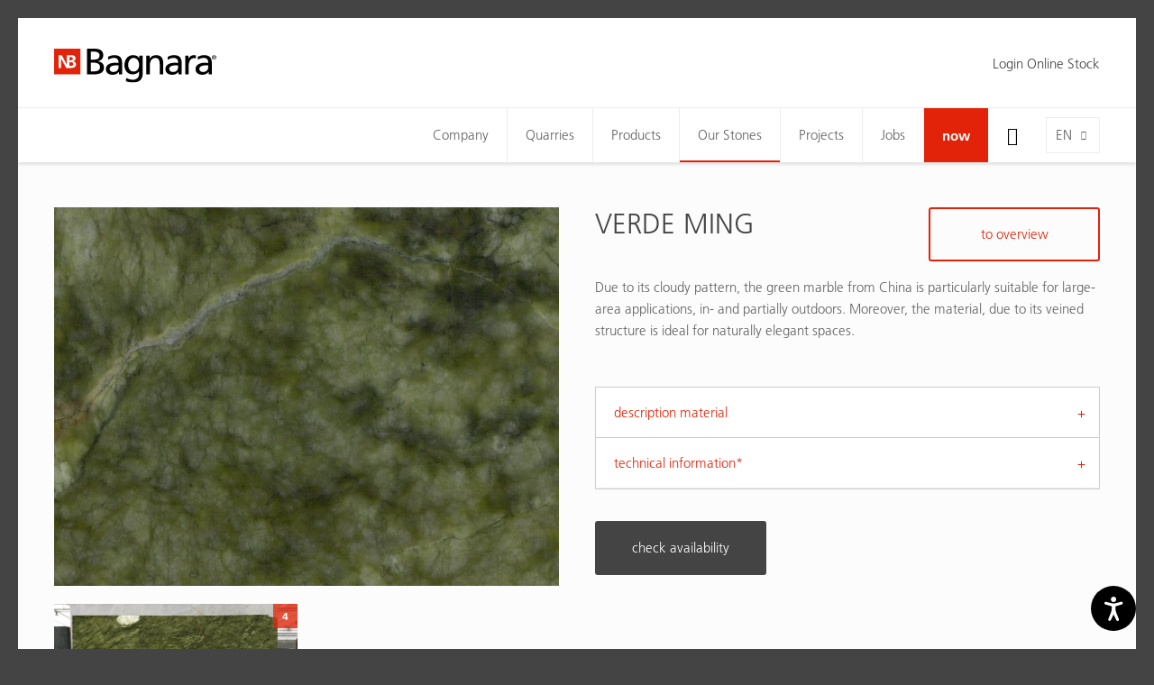

--- FILE ---
content_type: text/html; charset=utf-8
request_url: https://www.bagnara.net/en/our-stones/material-catalog/verde-ming/
body_size: 11208
content:
<!DOCTYPE html>
<html lang="en" data-lang-id="3">
<head>
    <meta charset="utf-8">
    <meta http-equiv="X-UA-Compatible" content="IE=edge">
    <meta name="viewport" content="width=device-width, initial-scale=1.0, maximum-scale=1">
    <title>VERDE MING / Material catalog / Bagnara</title>
<meta name="description" content="Due to its cloudy pattern, the green marble from China is particularly suitable for large-area applications, in- and partially outdoors. Moreover, the material, due to its veined">
<meta name="robots" content="index, follow">
<link rel="alternate" hreflang="de" href="https://www.bagnara.net/unsere-steine/materialkatalog/verde-ming/" /><link rel="alternate" hreflang="it" href="https://www.bagnara.net/it/le-nostre-pietre/catalogo-materiale/verde-ming/" /><link rel="alternate" hreflang="en" href="https://www.bagnara.net/en/our-stones/material-catalog/verde-ming/" /><link rel="alternate" hreflang="fr" href="https://www.bagnara.net/fr/nos-pierres/catalogue-de-materiaux/verde-ming/" /><link rel="alternate" hreflang="pl" href="https://www.bagnara.net/pl/nasze-kamienie/katalog-materialow/verde-ming/" />
<link rel="canonical" href="https://www.bagnara.net/en/our-stones/material-catalog/verde-ming/" />

            <meta property="og:url" content="https://www.bagnara.net/en/our-stones/material-catalog/verde-ming/"/>
            <meta property="og:title" content="VERDE MING / Material catalog / Bagnara"/>
            <meta property="og:description" content="Due to its cloudy pattern, the green marble from China is particularly suitable for large-area applications, in- and partially outdoors. Moreover, the material, due to its veined structure is ideal"/>
            <meta property="og:type" content="Article"/>
            <meta name="twitter:card" content="summary_large_image"/>
        

                <meta property="og:image" content="https://www.bagnara.net/images/og_share/material-vmg-vmg_cam_1.jpg?ts=1744897078" />
                <meta property="og:image:width" content="1440" />
                <meta property="og:image:height" content="1080" />
                <meta property="twitter:image" content="https://www.bagnara.net/images/og_share/material-vmg-vmg_cam_1.jpg?ts=1744897078" />
                <meta name="image" content="https://www.bagnara.net/images/og_share/material-vmg-vmg_cam_1.jpg?ts=1744897078" />
            

    <link rel="apple-touch-icon-precomposed" sizes="57x57" href="/resources/favicon/bagnara/apple-touch-icon-57x57.png"/>
    <link rel="apple-touch-icon-precomposed" sizes="114x114" href="/resources/favicon/bagnara/apple-touch-icon-114x114.png"/>
    <link rel="apple-touch-icon-precomposed" sizes="72x72" href="/resources/favicon/bagnara/apple-touch-icon-72x72.png"/>
    <link rel="apple-touch-icon-precomposed" sizes="144x144" href="/resources/favicon/bagnara/apple-touch-icon-144x144.png"/>
    <link rel="apple-touch-icon-precomposed" sizes="60x60" href="/resources/favicon/bagnara/apple-touch-icon-60x60.png"/>
    <link rel="apple-touch-icon-precomposed" sizes="120x120" href="/resources/favicon/bagnara/apple-touch-icon-120x120.png"/>
    <link rel="apple-touch-icon-precomposed" sizes="76x76" href="/resources/favicon/bagnara/apple-touch-icon-76x76.png"/>
    <link rel="apple-touch-icon-precomposed" sizes="152x152" href="/resources/favicon/bagnara/apple-touch-icon-152x152.png"/>
    <link rel="icon" type="image/png" href="/resources/favicon/bagnara/favicon-196x196.png" sizes="196x196"/>
    <link rel="icon" type="image/png" href="/resources/favicon/bagnara/favicon-96x96.png" sizes="96x96"/>
    <link rel="icon" type="image/png" href="/resources/favicon/bagnara/favicon-32x32.png" sizes="32x32"/>
    <link rel="icon" type="image/png" href="/resources/favicon/bagnara/favicon-16x16.png" sizes="16x16"/>
    <link rel="icon" type="image/png" href="/resources/favicon/bagnara/favicon-128.png" sizes="128x128"/>
    <meta name="application-name" content="Nikolaus Bagnara S.p.A."/>
    <meta name="msapplication-TileColor" content="#FFFFFF"/>
    <meta name="msapplication-TileImage" content="/resources/faviconbagnara//mstile-144x144.png"/>
    <meta name="msapplication-square70x70logo" content="/resources/favicon/bagnara/mstile-70x70.png"/>
    <meta name="msapplication-square150x150logo" content="/resources/favicon/bagnara/mstile-150x150.png"/>
    <meta name="msapplication-wide310x150logo" content="/resources/favicon/bagnara/mstile-310x150.png"/>
    <meta name="msapplication-square310x310logo" content="/resources/favicon/bagnara/mstile-310x310.png"/>
    <meta name="geo.region" content="IT-BZ"/>
    <meta name="geo.placename" content="Appiano "/>
    <meta name="geo.position" content="46.459361;11.265117"/>
    <meta name="ICBM" content="46.459361,11.265117"/>
    <meta name="msvalidate.01" content="B1742F21979A7D055E2E6C657B223FD0"/>
    <meta name="google-site-verification" content="Y6QAdwMKTT3EoK2wck-uuyO-YT1ora2JnRwn3WIlP6k" /"/>
    <link rel="stylesheet" href="/resources/dist/app.min1753683897.css" type="text/css" media="screen,print"/>
                <script>
            (function (w, d, s, l, i) {
                w[l] = w[l] || [];
                w[l].push({
                    'gtm.start':
                        new Date().getTime(), event: 'gtm.js'
                });
                var f = d.getElementsByTagName(s)[0],
                    j = d.createElement(s), dl = l != 'dataLayer' ? '&l=' + l : '';
                j.async = true;
                j.src =
                    'https://www.googletagmanager.com/gtm.js?id=' + i + dl;
                f.parentNode.insertBefore(j, f);
            })(window, document, 'script', 'dataLayer', 'GTM-557DG72');
        </script>
            
            <script class="_iub_cs_activate-inline" type="text/plain" data-iub-purposes="2,3,4,5">
            !function (f, b, e, v, n, t, s) {
                if (f.fbq) return;
                n = f.fbq = function () {
                    n.callMethod ?
                        n.callMethod.apply(n, arguments) : n.queue.push(arguments)
                };
                if (!f._fbq) f._fbq = n;
                n.push = n;
                n.loaded = !0;
                n.version = '2.0';
                n.queue = [];
                t = b.createElement(e);
                t.async = !0;
                t.src = v;
                s = b.getElementsByTagName(e)[0];
                s.parentNode.insertBefore(t, s)
            }(window, document, 'script',
                'https://connect.facebook.net/en_US/fbevents.js');
            fbq('init', '1577462972952657');
            fbq('track', 'PageView');
        </script>
        <noscript>
            <img height="1" width="1" class="_iub_cs_activate" data-suppressedsrc="https://www.facebook.com/tr?id=1577462972952657&ev=PageView&noscript=1" data-iub-purposes="2,3,4,5"/>
        </noscript>
    
    <script class="_iub_cs_activate-inline" type="text/plain" data-iub-purposes="2,3,4,5">
        (function (c, l, a, r, i, t, y) {
            c[a] = c[a] || function () {
                (c[a].q = c[a].q || []).push(arguments)
            };
            t = l.createElement(r);
            t.async = 1;
            t.src = "https://www.clarity.ms/tag/" + i;
            y = l.getElementsByTagName(r)[0];
            y.parentNode.insertBefore(t, y);
        })(window, document, "clarity", "script", "6k3za8vxh4");
    </script>

    <script type="text/javascript" src="https://secure.intuition-agile-7.com/js/798806.js" ></script>
    <noscript><img src="https://secure.intuition-agile-7.com/798806.png" style="display:none;" /></noscript>
 

    <script defer="true" type="text/javascript"> 
        (function(w,d,s,l,i){ 
            var g=w[l] ? '&s='+w[l]:'', 
                f=d.getElementsByTagName(s)[0], 
                j=d.createElement(s); 
            j.async=true,
            j.src='https://svrdntfctn.com/stm.js?id='+i+g; 
            j.referrerPolicy='no-referrer-when-downgrade';    
            f.parentNode.insertBefore(j,f); }
        )(window,document,'script','name','A5w2m8x0r5i6') 
    </script>

    <script type="application/ld+json">[{"@context":"http:\/\/schema.org","@type":"Organization","image":"","url":"https:\/\/www.bagnara.net\/","name":"Nikolaus Bagnara S.p.A.","sameAs":["https:\/\/www.facebook.com\/bagnara.truestones\/","https:\/\/www.instagram.com\/bagnara.truestones\/","https:\/\/www.linkedin.com\/company\/nikolaus-bagnara-s-p-a---ag","https:\/\/www.youtube.com\/channel\/UCX8YARPs6KE5ZPCu8-5poLg\/"],"contactPoint":[{"@type":"ContactPoint","contactType":"customer support","telephone":"+39 0471 66 21 09"}]}]</script><script type="application/ld+json">[{"@context":"http:\/\/schema.org","@type":"LocalBusiness","@id":"https:\/\/www.bagnara.net\/","url":"https:\/\/www.bagnara.net\/","name":"Nikolaus Bagnara S.p.A.","telephone":"+39 0471 66 21 09","address":{"streetAddress":"Via Madonna del Riposo 34","addressLocality":"Appiano ","addressRegion":"","addressCountry":"IT","postalCode":"39057 "},"geo":{"@type":"GeoCoordinates","latitude":"46.459361","longitude":"11.265117"}}]</script><script type="application/ld+json">[{"@context":"http:\/\/schema.org","@type":"BreadcrumbList","itemListElement":[{"@type":"ListItem","position":1,"item":{"@id":"https:\/\/www.bagnara.net\/en\/our-stones\/material-catalog\/verde-ming\/","name":"VERDE MING"}},{"@type":"ListItem","position":2,"item":{"@id":"https:\/\/www.bagnara.net\/en\/our-stones\/material-catalog\/","name":"Material catalog"}},{"@type":"ListItem","position":3,"item":{"@id":"https:\/\/www.bagnara.net\/en\/our-stones\/","name":"Our Stones"}}]}]</script>
    <script type='text/javascript'>
        function iubendaLanguageSwitch() {
            var menuToggler = document.querySelector('.cookieBannerLanguageSwitch .cookieBannerLanguageToggler');
            menuToggler.onclick = function() {
                this.parentElement.classList.toggle('menu-open');
            };
        }</script><script type="text/javascript">
var _iub = _iub || [];
_iub.csConfiguration = {"enableCcpa":true,"countryDetection":true,"invalidateConsentWithoutLog":true,"askConsentAtCookiePolicyUpdate":true,"consentOnContinuedBrowsing":false,"perPurposeConsent":true,"ccpaAcknowledgeOnDisplay":true,"lang":"de","siteId":2137607,"cookiePolicyId":50108615,"privacyPolicyUrl":"https://www.bagnara.net/datenschutz/", "callback":{ "onReady":function(){iubendaLanguageSwitch() },onPreferenceExpressedOrNotNeeded: function (preference) {
            dataLayer.push({
                iubenda_ccpa_opted_out: _iub.cs.api.isCcpaOptedOut()
            });
            if (!preference) {
                dataLayer.push({
                    event: "iubenda_preference_not_needed"
                });
            } else {
                if (preference.consent === true) {
                    dataLayer.push({
                        event: "iubenda_consent_given"
                    });
                } else if (preference.consent === false) {
                    dataLayer.push({
                        event: "iubenda_consent_rejected"
                    });
                } else if (preference.purposes) {
                    for (var purposeId in preference.purposes) {
                        if (preference.purposes[purposeId]) {
                            dataLayer.push({
                                event: "iubenda_consent_given_purpose_" + purposeId
                            });
                        }
                    }
                }
            }
        } }, "banner":{ "acceptButtonDisplay":true,"customizeButtonDisplay":true,"acceptButtonColor":"#0073CE","acceptButtonCaptionColor":"white","customizeButtonColor":"#DADADA","customizeButtonCaptionColor":"#4D4D4D","rejectButtonDisplay":true,"rejectButtonColor":"#0073CE","rejectButtonCaptionColor":"white","position":"float-center","backgroundOverlay":true,"textColor":"black","backgroundColor":"white","html":"<div class=\"iubenda-cs-container\">     <div class=\"iubenda-cs-content\">         <div class=\"iubenda-cs-rationale\">             <div class=\"iubenda-banner-content iubenda-custom-content\" role=\"document\" tabindex=\"0\"> %{banner_content}</div>             <div class=\"iubenda-cs-opt-group\">                 <div class=\"iubenda-cs-opt-group-custom\">                     <button class=\"iubenda-cs-customize-btn\" tabindex=\"0\" role=\"button\" aria-pressed=\"false\"> Mehr erfahren und Anpassen                     </button>                 </div>                 <div class=\"iubenda-cs-opt-group-consent\">                     <button class=\"iubenda-cs-reject-btn iubenda-cs-btn-primary\" tabindex=\"0\" role=\"button\" aria-pressed=\"false\">                         Ablehnen                   </button> <button class=\"iubenda-cs-accept-btn iubenda-cs-btn-primary\" tabindex=\"0\" role=\"button\" aria-pressed=\"false\">                         Zustimmen                   </button>                                     </div>             </div>             <div class=\"cookieBannerLanguageSwitch\"><div class=\"cookieBannerLanguageToggler\"><svg aria-hidden=\"true\" focusable=\"false\" data-prefix=\"fal\" data-icon=\"globe\" class=\"svg-inline--fa fa-globe fa-w-16\" role=\"img\" xmlns=\"http://www.w3.org/2000/svg\" viewBox=\"0 0 496 512\"><path fill=\"currentColor\" d=\"M248 8C111 8 0 119 0 256s111 248 248 248 248-111 248-248S385 8 248 8zm193.2 152h-82.5c-9-44.4-24.1-82.2-43.2-109.1 55 18.2 100.2 57.9 125.7 109.1zM336 256c0 22.9-1.6 44.2-4.3 64H164.3c-2.7-19.8-4.3-41.1-4.3-64s1.6-44.2 4.3-64h167.4c2.7 19.8 4.3 41.1 4.3 64zM248 40c26.9 0 61.4 44.1 78.1 120H169.9C186.6 84.1 221.1 40 248 40zm-67.5 10.9c-19 26.8-34.2 64.6-43.2 109.1H54.8c25.5-51.2 70.7-90.9 125.7-109.1zM32 256c0-22.3 3.4-43.8 9.7-64h90.5c-2.6 20.5-4.2 41.8-4.2 64s1.5 43.5 4.2 64H41.7c-6.3-20.2-9.7-41.7-9.7-64zm22.8 96h82.5c9 44.4 24.1 82.2 43.2 109.1-55-18.2-100.2-57.9-125.7-109.1zM248 472c-26.9 0-61.4-44.1-78.1-120h156.2c-16.7 75.9-51.2 120-78.1 120zm67.5-10.9c19-26.8 34.2-64.6 43.2-109.1h82.5c-25.5 51.2-70.7 90.9-125.7 109.1zM363.8 320c2.6-20.5 4.2-41.8 4.2-64s-1.5-43.5-4.2-64h90.5c6.3 20.2 9.7 41.7 9.7 64s-3.4 43.8-9.7 64h-90.5z\"></path></svg></div><div class=\"cookieBannerLanguageMenu\"><span class=\"active\">de</span><a href=\"https://www.bagnara.net/it/le-nostre-pietre/catalogo-materiale/verde-ming/\">it</a><a href=\"https://www.bagnara.net/en/our-stones/material-catalog/verde-ming/\">en</a><a href=\"https://www.bagnara.net/fr/nos-pierres/catalogue-de-materiaux/verde-ming/\">fr</a><a href=\"https://www.bagnara.net/pl/nasze-kamienie/katalog-materialow/verde-ming/\">pl</a></div></div>         </div>     </div> </div>" }};
</script>
<script type="text/javascript" src="//cdn.iubenda.com/cs/ccpa/stub.js"></script>
<script type="text/javascript" src="//cdn.iubenda.com/cs/iubenda_cs.js" charset="UTF-8" async></script></head>
<body class="loading  ">

        <noscript><iframe src="https://www.googletagmanager.com/ns.html?id=GTM-557DG72" height="0" width="0" style="display:none;visibility:hidden"></iframe></noscript>
<div id="page-wrapper">

    <div class="off-canvas-wrapper">
        <!-- Offcanvas Left -->
        <div class="off-canvas position-left padding-large-bottom" id="off-canvas-navigation" data-off-canvas>
            <button class="close-button" aria-label="Close menu" type="button" data-close>
                <i class="icon-delete" aria-hidden="true"></i>
            </button>
            <ul class="off-canvas-menu vertical menu accordion-menu" data-accordion-menu>
    <li class="">
        <a href="https://www.bagnara.net/en/">Home</a>
    </li>
            <!-- root categories -->
        <li class="">
            <a href="https://www.bagnara.net/en/company/">Company</a>
                            <ul class="vertical menu">
                    <li><a href="https://www.bagnara.net/en/company/">Bagnara</a></li><li><a href="https://www.bagnara.net/en/company/history/">History</a></li><li><a href="https://www.bagnara.net/en/company/worldwide/">Worldwide</a></li><li><a href="https://www.bagnara.net/en/company/contacts/">Contacts</a></li>                </ul>
                    </li>
            <!-- root categories -->
        <li class="">
            <a href="https://www.bagnara.net/en/quarries/">Quarries</a>
                    </li>
            <!-- root categories -->
        <li class="">
            <a href="https://www.bagnara.net/en/products/">Products</a>
                            <ul class="vertical menu">
                    <li><a href="https://www.bagnara.net/en/products/">360° natural stone</a></li><li><a href="https://www.bagnara.net/en/products/blocks/">Blocks</a></li><li><a href="https://www.bagnara.net/en/products/slabs/">Slabs</a></li><li><a href="https://www.bagnara.net/en/products/cut-to-size/">Cut to size</a></li>                </ul>
                    </li>
            <!-- root categories -->
        <li class="active">
            <a href="https://www.bagnara.net/en/our-stones/">Our Stones</a>
                            <ul class="vertical menu">
                    <li><a href="https://www.bagnara.net/en/our-stones/">Natural stone is unique</a></li><li><a href="https://www.bagnara.net/en/our-stones/bagnara-selection/">Bagnara Selection</a></li><li><a href="https://www.bagnara.net/en/our-stones/kitchen-selection/">Kitchen Selection</a></li><li><a href="https://www.bagnara.net/en/our-stones/material-catalog/">Material catalog</a></li><li><a href="https://www.bagnara.net/en/our-stones/outlet/">Outlet</a></li><li><a href="https://www.bagnara.net/online-stock">Online Stock</a></li><li><a href="https://www.bagnara.net/en/kitchen-selection/">Kitchen Selection</a></li>                </ul>
                    </li>
            <!-- root categories -->
        <li class="">
            <a href="https://www.bagnara.net/en/projects/">Projects</a>
                    </li>
            <!-- root categories -->
        <li class="">
            <a href="https://www.bagnara.net/en/jobs/">Jobs</a>
                            <ul class="vertical menu">
                    <li><a href="https://www.bagnara.net/en/jobs/">We as employer</a></li><li><a href="https://www.bagnara.net/en/jobs/available-positions/">Available Positions</a></li><li><a href="https://www.bagnara.net/en/jobs/our-job-profiles/">Our job profiles</a></li>                </ul>
                    </li>
            <!-- root categories -->
        <li class="">
            <a href="https://www.bagnara.net/en/now/">now</a>
                    </li>
    </ul>
<!-- Language -->
<ul class="languages">
                        <li class="">
            <a href="https://www.bagnara.net/unsere-steine/materialkatalog/">
                de            </a>
        </li>
                    <li class="">
            <a href="https://www.bagnara.net/it/le-nostre-pietre/catalogo-materiale/">
                it            </a>
        </li>
                    <li class="active">
            <a href="https://www.bagnara.net/en/our-stones/material-catalog/">
                en            </a>
        </li>
                    <li class="">
            <a href="https://www.bagnara.net/fr/nos-pierres/catalogue-de-materiaux/">
                fr            </a>
        </li>
                    <li class="">
            <a href="https://www.bagnara.net/pl/nasze-kamienie/katalog-materialow/">
                pl            </a>
        </li>
    </ul>


    <h4 class="heading medium">client area</h4>

        <ul class="off-canvas-menu vertical menu accordion-menu lined" data-accordion-menu>
                    <li>
                <a href="https://www.bagnara.net/member-area" class="member-button gray">Login Online Stock</a>
            </li>
            </ul>
        </div>

        <!-- Page Content -->
        <div class="off-canvas-content" data-off-canvas-content>
            <header id="header">
                <div class="header-top">
    <div class="row">
        <div class="column large-3">
            <a href="https://www.bagnara.net/en/" class="logo">
                <img src="https://www.bagnara.net/images/noeffect/logo-bagnara.svg?ts=1665674430" alt="logo-bagnara.svg" title="logo-bagnara.svg" width="699.7" height="149.5" />            </a>
        </div>

                    <div class="magazin-nav column large-9">
                <div class="float-right">
                                            <a href="https://www.bagnara.net/member-area" class="member-button gray">
                            Login Online Stock
                        </a>
                    
                    
                    
                </div>
            </div>
            </div>
</div>
<div class="header-bottom">
    <div class="navigation-bar">
        <div class="row column">
            <button class="hamburger" type="button" data-toggle="off-canvas-navigation"><i class="icon-menu"></i>
            </button>
            <a href="https://www.bagnara.net/en/" class="logo">
                <img src="https://www.bagnara.net/images/noeffect/logo-bagnara.svg?ts=1665674430" alt="logo-bagnara.svg" title="logo-bagnara.svg" width="699.7" height="149.5" />            </a>

            
                        
            <div class="language-switch">
                    <div class="language-toggle">
        <div class="current-language">en</div>
        <ul class="languages">
            
                                <li>
                    <a href="https://www.bagnara.net/unsere-steine/materialkatalog/verde-ming/">de</a>
                </li>
                        
                                <li>
                    <a href="https://www.bagnara.net/it/le-nostre-pietre/catalogo-materiale/verde-ming/">it</a>
                </li>
                        
                            
                                <li>
                    <a href="https://www.bagnara.net/fr/nos-pierres/catalogue-de-materiaux/verde-ming/">fr</a>
                </li>
                        
                                <li>
                    <a href="https://www.bagnara.net/pl/nasze-kamienie/katalog-materialow/verde-ming/">pl</a>
                </li>
                                </ul>
    </div>
            </div>
                            <div class="buttons">
                    <button class="search-toggle show-for-large" type="button">
                        <i class="icon-search"></i>
                    </button>
                </div>
                        <!-- Navigation -->
            <nav id="main-navigation">
                <ul class="menu clearfix">
            <!-- root categories -->
        <li class="menu-item   has-dropdown">
            <a href="https://www.bagnara.net/en/company/">Company</a>
                            <ul>
                                                                <li class="">
                            <a href="https://www.bagnara.net/en/company/">
                                Bagnara                            </a>
                        </li>
                                            <li class="">
                            <a href="https://www.bagnara.net/en/company/history/">
                                History                            </a>
                        </li>
                                            <li class="">
                            <a href="https://www.bagnara.net/en/company/worldwide/">
                                Worldwide                            </a>
                        </li>
                                            <li class="">
                            <a href="https://www.bagnara.net/en/company/contacts/">
                                Contacts                            </a>
                        </li>
                                    </ul>
                    </li>
            <!-- root categories -->
        <li class="menu-item  ">
            <a href="https://www.bagnara.net/en/quarries/">Quarries</a>
                    </li>
            <!-- root categories -->
        <li class="menu-item   has-dropdown">
            <a href="https://www.bagnara.net/en/products/">Products</a>
                            <ul>
                                                                <li class="">
                            <a href="https://www.bagnara.net/en/products/">
                                360° natural stone                            </a>
                        </li>
                                            <li class="">
                            <a href="https://www.bagnara.net/en/products/blocks/">
                                Blocks                            </a>
                        </li>
                                            <li class="">
                            <a href="https://www.bagnara.net/en/products/slabs/">
                                Slabs                            </a>
                        </li>
                                            <li class="">
                            <a href="https://www.bagnara.net/en/products/cut-to-size/">
                                Cut to size                            </a>
                        </li>
                                    </ul>
                    </li>
            <!-- root categories -->
        <li class="menu-item  active has-dropdown">
            <a href="https://www.bagnara.net/en/our-stones/">Our Stones</a>
                            <ul>
                                                                <li class="">
                            <a href="https://www.bagnara.net/en/our-stones/">
                                Natural stone is unique                            </a>
                        </li>
                                            <li class="">
                            <a href="https://www.bagnara.net/en/our-stones/bagnara-selection/">
                                Bagnara Selection                            </a>
                        </li>
                                            <li class="">
                            <a href="https://www.bagnara.net/en/our-stones/kitchen-selection/">
                                Kitchen Selection                            </a>
                        </li>
                                            <li class="active">
                            <a href="https://www.bagnara.net/en/our-stones/material-catalog/">
                                Material catalog                            </a>
                        </li>
                                            <li class="">
                            <a href="https://www.bagnara.net/en/our-stones/outlet/">
                                Outlet                            </a>
                        </li>
                                            <li class="">
                            <a href="https://www.bagnara.net/online-stock">
                                Online Stock                            </a>
                        </li>
                                    </ul>
                    </li>
            <!-- root categories -->
        <li class="menu-item  ">
            <a href="https://www.bagnara.net/en/projects/">Projects</a>
                    </li>
            <!-- root categories -->
        <li class="menu-item   has-dropdown">
            <a href="https://www.bagnara.net/en/jobs/">Jobs</a>
                            <ul>
                                                                <li class="">
                            <a href="https://www.bagnara.net/en/jobs/">
                                We as employer                            </a>
                        </li>
                                            <li class="">
                            <a href="https://www.bagnara.net/en/jobs/available-positions/">
                                Available Positions                            </a>
                        </li>
                                            <li class="">
                            <a href="https://www.bagnara.net/en/jobs/our-job-profiles/">
                                Our job profiles                            </a>
                        </li>
                                    </ul>
                    </li>
            <!-- root categories -->
        <li class="menu-item red  has-dropdown">
            <a href="https://www.bagnara.net/en/now/">now</a>
                    </li>
    </ul>            </nav>
        </div>
    </div>
    <div class="search-bar">
                <form action="https://www.bagnara.net/en/search/" method="get" class="row column">
            <div class="form-icon form-icon-left">
                <i class="icon-search"></i>
                <input type="text" placeholder="Enter search keyword..." name="search" value="" autocomplete="off" tabindex="1">
                <a href="javascript:;" class="close-button"><i class="icon-delete"></i></a>
            </div>
        </form>
    </div>
</div>
<div class="cart-notice">
    <i class="icon-shopping-cart"></i>
    added to enquiry
</div>            </header>

            <main id="main">
                <!-- Article -->
                <div class="material-detail section-wrapper padding-large-bottom">
    <div class="row margin-top margin-bottom">
        <div class="large-6 columns margin-bottom margin-bottom-remove-for-large">
            <div class="product-description margin-bottom hide-for-large">
                <h1 class="heading large">VERDE MING</h1>
                
                <div class="text">Due to its cloudy pattern, the green marble from China is particularly suitable for large-area applications, in- and partially outdoors. Moreover, the material, due to its veined structure is ideal for naturally elegant spaces.</div>
            </div>

                                            <div class="product-image-slider">
                                            <a href="https://www.bagnara.net/images/og_share/material-vmg-vmg_cam_1.jpg?ts=1744897078" class="image zoom-in"
                           data-fancybox="gallery" data-smart-fancybox>
                            <img src="https://www.bagnara.net/images/material_detail/lazy__720_540.gif" alt="material-vmg-vmg_cam_1.jpg" title="VMG_CAM+1.jpg" width="720" height="540" data-lazy="https://www.bagnara.net/images/material_detail/material-vmg-vmg_cam_1.jpg?ts=1744897078" class="lazy" />                        </a>
                                    </div>
                        <div class="image-gallery-thumbs">
                <div class="row xxlarge-up-3 large-up-2 gm-up-3 gs-up-2 small-up-1 gutter-small">

                                            <div class="column grid-item">
                                                            <a href="https://www.bagnara.net/images/og_share/material-vmg-vmg_las_1.jpg?ts=1744897078"
                                   class="image zoom-in visible"
                                   data-fancybox="lastre-3790" data-smart-fancybox
                                >
                                    <img src="https://www.bagnara.net/images/material_thumb/lazy__584_332.gif" alt="material-vmg-vmg_las_1.jpg" title="VMG_LAS+1.jpg" width="584" height="332" data-lazy="https://www.bagnara.net/images/material_thumb/material-vmg-vmg_las_1.jpg?ts=1744897078" class="lazy" />                                    <div class="gallery-title">slabs</div>
                                                                            <div class="gallery-item-count">4</div>
                                                                    </a>
                                                            <a href="https://www.bagnara.net/images/og_share/material-vmg-vmg_las_2.jpg?ts=1744897078"
                                   class="image zoom-in "
                                   data-fancybox="lastre-3790" data-smart-fancybox
                                >
                                    <img src="https://www.bagnara.net/images/material_thumb/lazy__584_332.gif" alt="material-vmg-vmg_las_2.jpg" title="VMG_LAS+2.jpg" width="584" height="332" data-lazy="https://www.bagnara.net/images/material_thumb/material-vmg-vmg_las_2.jpg?ts=1744897078" class="lazy" />                                    <div class="gallery-title">slabs</div>
                                                                            <div class="gallery-item-count">4</div>
                                                                    </a>
                                                            <a href="https://www.bagnara.net/images/og_share/material-vmg-vmg_las_3.jpg?ts=1744897078"
                                   class="image zoom-in "
                                   data-fancybox="lastre-3790" data-smart-fancybox
                                >
                                    <img src="https://www.bagnara.net/images/material_thumb/lazy__584_332.gif" alt="material-vmg-vmg_las_3.jpg" title="VMG_LAS+3.jpg" width="584" height="332" data-lazy="https://www.bagnara.net/images/material_thumb/material-vmg-vmg_las_3.jpg?ts=1744897078" class="lazy" />                                    <div class="gallery-title">slabs</div>
                                                                            <div class="gallery-item-count">4</div>
                                                                    </a>
                                                            <a href="https://www.bagnara.net/images/og_share/material-vmg-vmg_las_4.jpg?ts=1744897078"
                                   class="image zoom-in "
                                   data-fancybox="lastre-3790" data-smart-fancybox
                                >
                                    <img src="https://www.bagnara.net/images/material_thumb/lazy__584_332.gif" alt="material-vmg-vmg_las_4.jpg" title="VMG_LAS+4.jpg" width="584" height="332" data-lazy="https://www.bagnara.net/images/material_thumb/material-vmg-vmg_las_4.jpg?ts=1744897078" class="lazy" />                                    <div class="gallery-title">slabs</div>
                                                                            <div class="gallery-item-count">4</div>
                                                                    </a>
                                                    </div>
                    
                    
                                    </div>
            </div>


        </div>
        <div class="large-6 columns">
            <div class="product-description margin-bottom show-for-large">
                <h1 class="heading large">VERDE MING</h1>
                
                <div class="text">Due to its cloudy pattern, the green marble from China is particularly suitable for large-area applications, in- and partially outdoors. Moreover, the material, due to its veined structure is ideal for naturally elegant spaces.</div>

                                    <a href="https://www.bagnara.net/en/our-stones/material-catalog/"
                       class="button">to overview</a>
                            </div>

            <div>
                <ul class="accordion" data-accordion data-multi-expand="true" data-allow-all-closed="true">
                                        <li class="accordion-item" data-accordion-item>
                        <a href="javascript:;" class="accordion-title">description material</a>

                        <div class="accordion-content padding-remove" data-tab-content>
                            <div class="product-table">
                                <table>
                                    <tbody class="border-remove">

                                                                            <tr>
                                            <td>commercial category</td>
                                            <td>Marble</td>
                                        </tr>
                                    
                                                                            <tr>
                                            <td>origin</td>
                                            <td>China</td>
                                        </tr>
                                                                                                                <tr>
                                            <td>color</td>
                                            <td>Green</td>
                                        </tr>
                                                                                                                <tr>
                                            <td>structure</td>
                                            <td>Cloudy, Veined</td>
                                        </tr>
                                    
                                                                            <tr>
                                            <td>application field</td>
                                            <td>interiors and partly exteriors</td>
                                        </tr>
                                                                        </tbody>
                                </table>
                            </div>
                        </div>
                    </li>
                    

                    <li class="accordion-item " data-accordion-item>
                        <a href="javascript:;" class="accordion-title">technical information* </a>

                        <div class="accordion-content padding-remove" data-tab-content>
                                                            <div class="request-login-form">
    <p>
        Please contact us to get access to the technical information. To do so, please fill out the form below.
    </p>
        <div id="rex-yform" class="yform">

    <form action="https://www.bagnara.net/en/our-stones/material-catalog/verde-ming/#request-login-form-request-login-20" method="post" id="request-login-form-request-login-20" class="rex-yform" enctype="multipart/form-data" novalidate  >
        
        
        <div class="form-fields ">
                <script>
        if (typeof grecaptcha == 'undefined') {
            var s = document.createElement('script');
            s.type = 'text/javascript';
            s.src = "https://www.google.com/recaptcha/api.js?onload=recaptchaOnload628130&render=6LfPY8wZAAAAAK_WCPTbt4NStCZosST4-G5cPMae";
            document.body.appendChild(s);
        } else {
            recaptchaOnload628130();
        }
        function recaptchaOnload628130() {
            grecaptcha.execute('6LfPY8wZAAAAAK_WCPTbt4NStCZosST4-G5cPMae', {action: 'homepage'})
                .then(function (token) {
                    var gRecaptchas = document.querySelectorAll(".g-recaptcha-response");
                    for (var i in gRecaptchas) {
                        gRecaptchas[i].value = token
                    }
                });
        };
    </script>
<input type="hidden" class="g-recaptcha-response" name="g-recaptcha-response-request-login-form-request-login-20" value=""/>
<div class="row medium-up-2"><div class="form-is-required column name " id="yform-request-login-form-request-login-20-name" >
    <label for="yform-request-login-form-request-login-20-field-2">surname and name</label>
        <input type="text" name="FORM[request-login-form-request-login-20][2]" id="yform-request-login-form-request-login-20-field-2" value="" class="form-control" />
        </div>
<div class="form-is-required column company " id="yform-request-login-form-request-login-20-company" >
    <label for="yform-request-login-form-request-login-20-field-4">company</label>
        <input type="text" name="FORM[request-login-form-request-login-20][4]" id="yform-request-login-form-request-login-20-field-4" value="" class="form-control" />
        </div>
<div class="form-email form-is-required column email " id="yform-request-login-form-request-login-20-email" >
    <label for="yform-request-login-form-request-login-20-field-6">e-mail</label>
        <input type="email" name="FORM[request-login-form-request-login-20][6]" id="yform-request-login-form-request-login-20-field-6" value="" class="form-control" />
        </div>
<div class="form-is-required column phone " id="yform-request-login-form-request-login-20-phone" >
    <label for="yform-request-login-form-request-login-20-field-9">telephone</label>
        <input type="text" name="FORM[request-login-form-request-login-20][9]" id="yform-request-login-form-request-login-20-field-9" value="" class="form-control" />
        </div>
</div><div class="row"><div class="column" id="yform-request-login-form-request-login-20-message" >
            <label class="control-label" for="yform-request-login-form-request-login-20-field-12">general comments</label>
    
    
    <textarea class="form-control" name="FORM[request-login-form-request-login-20][12]" id="yform-request-login-form-request-login-20-field-12" rows="3" maxlength=""></textarea>
    
    </div>
</div><div class="row column margin-small-top"><div class="custom-checkbox yform-element form-is-required  formcheckbox form-is-required" id="yform-request-login-form-request-login-20-privacy" >
    <label class="checkbox-label">
        <input type="checkbox" id="yform-request-login-form-request-login-20-field-16" name="FORM[request-login-form-request-login-20][16]"
               value="1" />
        I have read and accepted the <a href="https://www.bagnara.net/en/privacy-policy-warehouse/" target="_blank">terms of Privacy</a>.                <span class="checkbox"></span>
    </label>
</div>


</div><div class="row column margin-small-top">

        <button class="button expanded" type="submit" name="FORM[request-login-form-request-login-20][20]" id="yform-request-login-form-request-login-20-field-20-send_request"
            value="Send request">
                Send request            </button>
</div><input type="hidden" name="FORM[request-login-form-request-login-20][22]" id="yform-request-login-form-request-login-20-_csrf_token" value="0lEyOue79t0BAI68B0Jl1ufOrQCwT3q07s46-0E9ZSs" />
        </div>

        
                                    <input type="hidden" name="FORM[request-login-form-request-login-20][send]" value="1"/>
                    
            </form>
</div>
</div>
                                                    </div>
                    </li>
                </ul>


                                    <a href="https://www.bagnara.net/online-stock/verde-ming/" class="button secondary full margin-small-top">check availability</a>
                                
            </div>
        </div>
    </div>

            <div class="row column">
            <h3 class="heading medium border-top">Materials which might be of your interest</h3>
        </div>

        <div class="row xlarge-up-6 medium-up-3 gs-up-2">

                            <div class="column grid-item">
                    <div class="box product-box">
                        <a class="image zoom-in" href="https://www.bagnara.net/en/our-stones/material-catalog/verde-levanto/">
                            <img src="https://www.bagnara.net/images/image_square_small/lazy__620_620.gif" alt="material-vlv-vlv_cam_1.jpg" title="VLV_CAM+1.jpg" width="620" height="620" data-lazy="https://www.bagnara.net/images/image_square_small/material-vlv-vlv_cam_1.jpg?ts=1752705620" class="lazy" />                        </a>
                        <div class="content">
                            <h3 class="heading small padding-small-bottom">
                                <a href="https://www.bagnara.net/en/our-stones/material-catalog/verde-levanto/">VERDE LEVANTO</a>
                            </h3>
                        </div>
                    </div>
                </div>
                            <div class="column grid-item">
                    <div class="box product-box">
                        <a class="image zoom-in" href="https://www.bagnara.net/en/our-stones/material-catalog/rain-forest-green/">
                            <img src="https://www.bagnara.net/images/image_square_small/lazy__620_620.gif" alt="material-fge-fge_cam_1.jpg" title="FGE_CAM+1.jpg" width="620" height="620" data-lazy="https://www.bagnara.net/images/image_square_small/material-fge-fge_cam_1.jpg?ts=1744896958" class="lazy" />                        </a>
                        <div class="content">
                            <h3 class="heading small padding-small-bottom">
                                <a href="https://www.bagnara.net/en/our-stones/material-catalog/rain-forest-green/">RAIN FOREST GREEN</a>
                            </h3>
                        </div>
                    </div>
                </div>
                            <div class="column grid-item">
                    <div class="box product-box">
                        <a class="image zoom-in" href="https://www.bagnara.net/en/our-stones/material-catalog/verde-aver/">
                            <img src="https://www.bagnara.net/images/image_square_small/lazy__620_620.gif" alt="material-vav-vav_cam_1.jpg" title="VAV_CAM+1.jpg" width="620" height="620" data-lazy="https://www.bagnara.net/images/image_square_small/material-vav-vav_cam_1.jpg?ts=1744897071" class="lazy" />                        </a>
                        <div class="content">
                            <h3 class="heading small padding-small-bottom">
                                <a href="https://www.bagnara.net/en/our-stones/material-catalog/verde-aver/">VERDE AVER</a>
                            </h3>
                        </div>
                    </div>
                </div>
                            <div class="column grid-item">
                    <div class="box product-box">
                        <a class="image zoom-in" href="https://www.bagnara.net/en/our-stones/material-catalog/new-white-beauty/">
                            <img src="https://www.bagnara.net/images/image_square_small/lazy__620_620.gif" alt="material-nwb-nwb_cam_1.jpg" title="NWB_CAM+1.jpg" width="620" height="620" data-lazy="https://www.bagnara.net/images/image_square_small/material-nwb-nwb_cam_1.jpg?ts=1744897012" class="lazy" />                        </a>
                        <div class="content">
                            <h3 class="heading small padding-small-bottom">
                                <a href="https://www.bagnara.net/en/our-stones/material-catalog/new-white-beauty/">NEW WHITE BEAUTY</a>
                            </h3>
                        </div>
                    </div>
                </div>
                            <div class="column grid-item">
                    <div class="box product-box">
                        <a class="image zoom-in" href="https://www.bagnara.net/en/our-stones/material-catalog/soap-stone/">
                            <img src="https://www.bagnara.net/images/image_square_small/lazy__620_620.gif" alt="material-sse-sse_cam_1.jpg" title="SSE_CAM+1.jpg" width="620" height="620" data-lazy="https://www.bagnara.net/images/image_square_small/material-sse-sse_cam_1.jpg?ts=1744897061" class="lazy" />                        </a>
                        <div class="content">
                            <h3 class="heading small padding-small-bottom">
                                <a href="https://www.bagnara.net/en/our-stones/material-catalog/soap-stone/">SOAP STONE</a>
                            </h3>
                        </div>
                    </div>
                </div>
                            <div class="column grid-item">
                    <div class="box product-box">
                        <a class="image zoom-in" href="https://www.bagnara.net/en/our-stones/material-catalog/verde-assoluto/">
                            <img src="https://www.bagnara.net/images/image_square_small/lazy__620_620.gif" alt="material-vas-vas_cam_1.jpg" title="VAS_CAM+1.jpg" width="620" height="620" data-lazy="https://www.bagnara.net/images/image_square_small/material-vas-vas_cam_1.jpg?ts=1744897071" class="lazy" />                        </a>
                        <div class="content">
                            <h3 class="heading small padding-small-bottom">
                                <a href="https://www.bagnara.net/en/our-stones/material-catalog/verde-assoluto/">VERDE ASSOLUTO</a>
                            </h3>
                        </div>
                    </div>
                </div>
            
        </div>
    </div>            </main>

            <footer id="footer">
                <!-- Footer -->
                <div class="footer-top section-wrapper">
    <div class="row">
                    <div class="large-4 columns margin-bottom margin-bottom-remove-for-large">
                <h3 class="heading small">news</h3>
                <div class="news-preview-container">
    

                            <a class="news-preview-box clearfix" href="https://www.bagnara.net/en/company/news/important-note-on-goods-pick-up-before-the-christmas-break-71/">
                    <div class="image" style="background-image:url('https://www.bagnara.net/images/thumbnail_square/r5_12908.jpg?ts=1763998575');background-position:center center;"></div>
                    <div class="description">
                        <h5 class="title">Important note on goods pick-up before the Christmas break</h5>
                        <div class="date"><i class="icon-clock"></i>November 24 2025</div>
                    </div>
                </a>
                            <a class="news-preview-box clearfix" href="https://www.bagnara.net/en/company/news/bagnara-at-marmomac-2025-a-journey-through-stone-and-space-70/">
                    <div class="image" style="background-image:url('https://www.bagnara.net/images/thumbnail_square/news_mmc_2025.jpg?ts=1753953323');background-position:center center;"></div>
                    <div class="description">
                        <h5 class="title">Bagnara at Marmomac 2025 – A Journey Through Stone and Space</h5>
                        <div class="date"><i class="icon-clock"></i>August 04 2025</div>
                    </div>
                </a>
            

            </div>

            </div>
                <div class="large-4 columns margin-bottom margin-bottom-remove-for-large">
            <h3 class="heading small">info</h3>
            <ul class="info menu vertical">
                                                                                <li class="">
                            <a href="https://www.bagnara.net/en/privacy/">Privacy</a>
                        </li>
                                                                                                    <li class="">
                            <a href="https://www.bagnara.net/en/privacy-policy-visitors/">Privacy Policy Visitors</a>
                        </li>
                                                                                                    <li class="">
                            <a href="https://www.bagnara.net/en/privacy-policy-customers/">Privacy Policy Customers</a>
                        </li>
                                                                                                    <li class="">
                            <a href="https://www.bagnara.net/en/privacy-policy-suppliers/">Privacy Policy Suppliers</a>
                        </li>
                                                                                                    <li class="">
                            <a href="https://www.bagnara.net/en/privacy-policy-jobs/">Privacy Policy Jobs</a>
                        </li>
                                                                                                    <li class="">
                            <a href="https://www.bagnara.net/en/imprint/">Imprint</a>
                        </li>
                                                                                                    <li class="">
                            <a href="https://www.bagnara.net/en/general-conditions/">General conditions</a>
                        </li>
                                                                                                    <li class="">
                            <a href="https://www.bagnara.net/en/whistleblowing/">Whistleblowing</a>
                        </li>
                                                    <li>
                    <a class="iubenda-cs-preferences-link" href="javascript:;">Cookie settings</a>
                </li>
            </ul>

                            <div class="row column hide-for-large">
                    <div class="partners margin-top">
                        <h3 class="heading small">We are members of</h3>
                                                    <a href="https://www.assomarmomacchine.com/" target="_blank">
                                <img src="https://www.bagnara.net/images/partner-logos/lazy.gif" alt="logo_associazione_marmomacchine.png" title="Confindustria Marmomacchine" data-lazy="https://www.bagnara.net/images/partner-logos/logo_associazione_marmomacchine.png?ts=1567493322" class="lazy" />                            </a>
                                                    <a href="https://stoneisbetter.com/" target="_blank">
                                <img src="https://www.bagnara.net/images/partner-logos/lazy.gif" alt="pna-white.png" title="Pietra Naturale Autentica" data-lazy="https://www.bagnara.net/images/partner-logos/pna-white.png?ts=1567493344" class="lazy" />                            </a>
                                                    <a href="https://www.naturalstoneinstitute.org/" target="_blank">
                                <img src="https://www.bagnara.net/images/partner-logos/lazy.gif" alt="nsi_memberlogo_negativ.png" title="Natural Stone Institute" data-lazy="https://www.bagnara.net/images/partner-logos/nsi_memberlogo_negativ.png?ts=1567493367" class="lazy" />                            </a>
                                                    <a href="http://www.naturstein-suedtirol.it/" target="_blank">
                                <img src="https://www.bagnara.net/images/partner-logos/lazy.gif" alt="logo_naturstein_suedtirol.png" title="Naturstein Südtirol" data-lazy="https://www.bagnara.net/images/partner-logos/logo_naturstein_suedtirol.png?ts=1567493250" class="lazy" />                            </a>
                                                    <a href="http://www.excellentcompanies.eu/" target="_blank">
                                <img src="https://www.bagnara.net/images/partner-logos/lazy.gif" alt="logo_ec_network_partner_farbe_transparent.png" title="Excellent Companies" data-lazy="https://www.bagnara.net/images/partner-logos/logo_ec_network_partner_farbe_transparent.png?ts=1736755200" class="lazy" />                            </a>
                                            </div>
                </div>
                    </div>
        <div class="large-4 columns ">
            <a href="https://www.bagnara.net/en/" class="logo">
                <img src="https://www.bagnara.net/images/noeffect/logo-bagnara-white.svg?ts=1665674429" alt="logo-bagnara-white.svg" title="logo-bagnara-white.svg" width="699.7" height="149.5" />            </a>
            <div class="address">
                Nikolaus Bagnara S.p.A. <br>
                Via Madonna del Riposo 34 <br>
                IT                -39057 Appiano                                     (BZ)
                 <br>
                                    T <a href="tel:+390471662109"
                         class="track_ga" data-ga-action="click" data-ga-category="footer"
                         data-ga-label="phone">
                        +39 0471 66 21 09                    </a>
                                <br>
                                                    <a href="javascript:decryptUnicorn(vasb|ontanen.arg)" class="track_ga" data-ga-action="click"
                       data-ga-category="footer"
                       data-ga-label="mail">info<span class=unicorn><span>_at_</span></span>bagnara.net</a> <br>
                            </div>

                            <div class="margin-small-top">
                    ◷ MO-FR: 8-12 a.m. & 2-6 p.m.
                </div>
                                        <div class="socials">
                                            <a href="https://www.facebook.com/bagnara.truestones/" target="_blank"
                           title="Facebook">
                            <i class="icon-facebook"></i>
                        </a>
                                            <a href="https://www.instagram.com/bagnara.truestones/" target="_blank"
                           title="Instagram">
                            <i class="icon-instagram"></i>
                        </a>
                                            <a href="https://www.linkedin.com/company/nikolaus-bagnara-s-p-a---ag" target="_blank"
                           title="LinkedIn">
                            <i class="icon-linkedin"></i>
                        </a>
                                            <a href="https://www.youtube.com/channel/UCX8YARPs6KE5ZPCu8-5poLg/" target="_blank"
                           title="Youtube">
                            <i class="icon-youtube"></i>
                        </a>
                                    </div>
                    </div>
    </div>
        <div class="row column show-for-large">
        <div class="partners">
            <h3 class="heading small">We are members of</h3>
                            <a href="https://www.assomarmomacchine.com/" target="_blank">
                    <img src="https://www.bagnara.net/images/partner-logos/lazy.gif" alt="logo_associazione_marmomacchine.png" title="Confindustria Marmomacchine" data-lazy="https://www.bagnara.net/images/partner-logos/logo_associazione_marmomacchine.png?ts=1567493322" class="lazy" />                </a>
                            <a href="https://stoneisbetter.com/" target="_blank">
                    <img src="https://www.bagnara.net/images/partner-logos/lazy.gif" alt="pna-white.png" title="Pietra Naturale Autentica" data-lazy="https://www.bagnara.net/images/partner-logos/pna-white.png?ts=1567493344" class="lazy" />                </a>
                            <a href="https://www.naturalstoneinstitute.org/" target="_blank">
                    <img src="https://www.bagnara.net/images/partner-logos/lazy.gif" alt="nsi_memberlogo_negativ.png" title="Natural Stone Institute" data-lazy="https://www.bagnara.net/images/partner-logos/nsi_memberlogo_negativ.png?ts=1567493367" class="lazy" />                </a>
                            <a href="http://www.naturstein-suedtirol.it/" target="_blank">
                    <img src="https://www.bagnara.net/images/partner-logos/lazy.gif" alt="logo_naturstein_suedtirol.png" title="Naturstein Südtirol" data-lazy="https://www.bagnara.net/images/partner-logos/logo_naturstein_suedtirol.png?ts=1567493250" class="lazy" />                </a>
                            <a href="http://www.excellentcompanies.eu/" target="_blank">
                    <img src="https://www.bagnara.net/images/partner-logos/lazy.gif" alt="logo_ec_network_partner_farbe_transparent.png" title="Excellent Companies" data-lazy="https://www.bagnara.net/images/partner-logos/logo_ec_network_partner_farbe_transparent.png?ts=1736755200" class="lazy" />                </a>
                    </div>
    </div>
</div>
<div class="footer-bottom section-wrapper">
    <div class="row column">
        Bagnara ® Copyright 2025 © Nikolaus Bagnara S.p.A. | produced by <a
                href="https://www.kreatif.it" target="_blank">kreatif</a>
    </div>
</div>
            </footer>
        </div>
    </div>

    
</div>
<div class="to-top" data-kreatif-anchor="#page-wrapper">
    <div class="icon icon-back"></div>
</div>

<div class="offcanvas-cart">
    <div class="offcanvas-cart-inner">

        <button class="offcanvas-cart-continue-shopping" type="button" onclick="Simpleshop.closeOffcanvasCart();">
            ###label.cart###
            <span class="icon-close"></span>
        </button>

        <div data-cart-container>
            <div class="margin-bottom text-center margin-top">
    <p class="padding-bottom">Your inquiry list is empty.</p>

    <a href="https://www.bagnara.net/online-stock" class="button">return to Online Stock</a>
</div>
        </div>
    </div>
</div>
<script>
    var rex = {"simpleshop":{"ajax_url":".\/index.php"},"debug":1,"base_url":"\/","project":{"ajax_url":"\/index.php","iconpath":"\/resources\/img\/mapbox\/","mapbox_key":"pk.eyJ1IjoiYmFnbmFyYSIsImEiOiJjamJjZHM0cGoxaGxqMnBwM3I2MHk3anVuIn0.h3N37Qef_etonmjJSKoE7A"},"currentPath":"https:\/\/www.bagnara.net\/en\/our-stones\/material-catalog\/verde-ming\/","currentUrl":"https:\/\/www.bagnara.net\/en\/our-stones\/material-catalog\/verde-ming\/","cookieBarSettings":{"langCode":"en","fallbackLangCode":"en","cookiePageURL":"https:\/\/www.bagnara.net\/en\/privacy\/"},"LANG":{"enable_geolocation_tracking":"Please activate the location services.","share":"Share"}};
</script>
<script async src="/resources/dist/app.min1752597620.js"></script>
    <script defer>
    document.addEventListener('load', function(d, s, id) {

        var js, fjs = d.getElementsByTagName(s)[0];
        if (d.getElementById(id)) return;
        js = d.createElement(s);
        js.id = id;
        js.src = "https://widget.prod.equally.ai/equally-widget.min.js";
        fjs.parentNode.insertBefore(js, fjs);

        window.EquallyAI = {
            updateSettings: (type, settings) =>
                window.addEventListener('equally-ai:ready', () =>  window.EquallyAI.updateSettings(type, settings)),
        };

        var currentLang = document.documentElement.getAttribute('lang') ?? 'de';
        window.EquallyAI.updateSettings('currentLanguage',currentLang);

    }(document, 'script', 'equallyWidget'));
        !window.EQUALLY_AI_API_KEY && (window.EQUALLY_AI_API_KEY = "ni1numvbuj5hevbngm2443hnz4buzbfg", intervalId = setInterval(function() {
        window.EquallyAi && (clearInterval(intervalId), window.EquallyAi = new EquallyAi)
    }, 500));
</script><script>
window.dataLayer = window.dataLayer || [];
console.log('kreatif.analytics init');
console.log('Delayed Event Count:');
console.log({"onLogin":1});
window.dataLayer.push({"visit_content_area":"Material","visit_name":"VERDE MING","visit_paging_index":0,"event":"page_view"});console.log('kreatif.analytics.tracking: page_view; {"visit_content_area":"Material","visit_name":"VERDE MING","visit_paging_index":0,"event":"page_view"}');
</script></body>
</html>


--- FILE ---
content_type: text/html; charset=utf-8
request_url: https://www.google.com/recaptcha/api2/anchor?ar=1&k=6LfPY8wZAAAAAK_WCPTbt4NStCZosST4-G5cPMae&co=aHR0cHM6Ly93d3cuYmFnbmFyYS5uZXQ6NDQz&hl=en&v=TkacYOdEJbdB_JjX802TMer9&size=invisible&anchor-ms=20000&execute-ms=15000&cb=95b1clz3r216
body_size: 45620
content:
<!DOCTYPE HTML><html dir="ltr" lang="en"><head><meta http-equiv="Content-Type" content="text/html; charset=UTF-8">
<meta http-equiv="X-UA-Compatible" content="IE=edge">
<title>reCAPTCHA</title>
<style type="text/css">
/* cyrillic-ext */
@font-face {
  font-family: 'Roboto';
  font-style: normal;
  font-weight: 400;
  src: url(//fonts.gstatic.com/s/roboto/v18/KFOmCnqEu92Fr1Mu72xKKTU1Kvnz.woff2) format('woff2');
  unicode-range: U+0460-052F, U+1C80-1C8A, U+20B4, U+2DE0-2DFF, U+A640-A69F, U+FE2E-FE2F;
}
/* cyrillic */
@font-face {
  font-family: 'Roboto';
  font-style: normal;
  font-weight: 400;
  src: url(//fonts.gstatic.com/s/roboto/v18/KFOmCnqEu92Fr1Mu5mxKKTU1Kvnz.woff2) format('woff2');
  unicode-range: U+0301, U+0400-045F, U+0490-0491, U+04B0-04B1, U+2116;
}
/* greek-ext */
@font-face {
  font-family: 'Roboto';
  font-style: normal;
  font-weight: 400;
  src: url(//fonts.gstatic.com/s/roboto/v18/KFOmCnqEu92Fr1Mu7mxKKTU1Kvnz.woff2) format('woff2');
  unicode-range: U+1F00-1FFF;
}
/* greek */
@font-face {
  font-family: 'Roboto';
  font-style: normal;
  font-weight: 400;
  src: url(//fonts.gstatic.com/s/roboto/v18/KFOmCnqEu92Fr1Mu4WxKKTU1Kvnz.woff2) format('woff2');
  unicode-range: U+0370-0377, U+037A-037F, U+0384-038A, U+038C, U+038E-03A1, U+03A3-03FF;
}
/* vietnamese */
@font-face {
  font-family: 'Roboto';
  font-style: normal;
  font-weight: 400;
  src: url(//fonts.gstatic.com/s/roboto/v18/KFOmCnqEu92Fr1Mu7WxKKTU1Kvnz.woff2) format('woff2');
  unicode-range: U+0102-0103, U+0110-0111, U+0128-0129, U+0168-0169, U+01A0-01A1, U+01AF-01B0, U+0300-0301, U+0303-0304, U+0308-0309, U+0323, U+0329, U+1EA0-1EF9, U+20AB;
}
/* latin-ext */
@font-face {
  font-family: 'Roboto';
  font-style: normal;
  font-weight: 400;
  src: url(//fonts.gstatic.com/s/roboto/v18/KFOmCnqEu92Fr1Mu7GxKKTU1Kvnz.woff2) format('woff2');
  unicode-range: U+0100-02BA, U+02BD-02C5, U+02C7-02CC, U+02CE-02D7, U+02DD-02FF, U+0304, U+0308, U+0329, U+1D00-1DBF, U+1E00-1E9F, U+1EF2-1EFF, U+2020, U+20A0-20AB, U+20AD-20C0, U+2113, U+2C60-2C7F, U+A720-A7FF;
}
/* latin */
@font-face {
  font-family: 'Roboto';
  font-style: normal;
  font-weight: 400;
  src: url(//fonts.gstatic.com/s/roboto/v18/KFOmCnqEu92Fr1Mu4mxKKTU1Kg.woff2) format('woff2');
  unicode-range: U+0000-00FF, U+0131, U+0152-0153, U+02BB-02BC, U+02C6, U+02DA, U+02DC, U+0304, U+0308, U+0329, U+2000-206F, U+20AC, U+2122, U+2191, U+2193, U+2212, U+2215, U+FEFF, U+FFFD;
}
/* cyrillic-ext */
@font-face {
  font-family: 'Roboto';
  font-style: normal;
  font-weight: 500;
  src: url(//fonts.gstatic.com/s/roboto/v18/KFOlCnqEu92Fr1MmEU9fCRc4AMP6lbBP.woff2) format('woff2');
  unicode-range: U+0460-052F, U+1C80-1C8A, U+20B4, U+2DE0-2DFF, U+A640-A69F, U+FE2E-FE2F;
}
/* cyrillic */
@font-face {
  font-family: 'Roboto';
  font-style: normal;
  font-weight: 500;
  src: url(//fonts.gstatic.com/s/roboto/v18/KFOlCnqEu92Fr1MmEU9fABc4AMP6lbBP.woff2) format('woff2');
  unicode-range: U+0301, U+0400-045F, U+0490-0491, U+04B0-04B1, U+2116;
}
/* greek-ext */
@font-face {
  font-family: 'Roboto';
  font-style: normal;
  font-weight: 500;
  src: url(//fonts.gstatic.com/s/roboto/v18/KFOlCnqEu92Fr1MmEU9fCBc4AMP6lbBP.woff2) format('woff2');
  unicode-range: U+1F00-1FFF;
}
/* greek */
@font-face {
  font-family: 'Roboto';
  font-style: normal;
  font-weight: 500;
  src: url(//fonts.gstatic.com/s/roboto/v18/KFOlCnqEu92Fr1MmEU9fBxc4AMP6lbBP.woff2) format('woff2');
  unicode-range: U+0370-0377, U+037A-037F, U+0384-038A, U+038C, U+038E-03A1, U+03A3-03FF;
}
/* vietnamese */
@font-face {
  font-family: 'Roboto';
  font-style: normal;
  font-weight: 500;
  src: url(//fonts.gstatic.com/s/roboto/v18/KFOlCnqEu92Fr1MmEU9fCxc4AMP6lbBP.woff2) format('woff2');
  unicode-range: U+0102-0103, U+0110-0111, U+0128-0129, U+0168-0169, U+01A0-01A1, U+01AF-01B0, U+0300-0301, U+0303-0304, U+0308-0309, U+0323, U+0329, U+1EA0-1EF9, U+20AB;
}
/* latin-ext */
@font-face {
  font-family: 'Roboto';
  font-style: normal;
  font-weight: 500;
  src: url(//fonts.gstatic.com/s/roboto/v18/KFOlCnqEu92Fr1MmEU9fChc4AMP6lbBP.woff2) format('woff2');
  unicode-range: U+0100-02BA, U+02BD-02C5, U+02C7-02CC, U+02CE-02D7, U+02DD-02FF, U+0304, U+0308, U+0329, U+1D00-1DBF, U+1E00-1E9F, U+1EF2-1EFF, U+2020, U+20A0-20AB, U+20AD-20C0, U+2113, U+2C60-2C7F, U+A720-A7FF;
}
/* latin */
@font-face {
  font-family: 'Roboto';
  font-style: normal;
  font-weight: 500;
  src: url(//fonts.gstatic.com/s/roboto/v18/KFOlCnqEu92Fr1MmEU9fBBc4AMP6lQ.woff2) format('woff2');
  unicode-range: U+0000-00FF, U+0131, U+0152-0153, U+02BB-02BC, U+02C6, U+02DA, U+02DC, U+0304, U+0308, U+0329, U+2000-206F, U+20AC, U+2122, U+2191, U+2193, U+2212, U+2215, U+FEFF, U+FFFD;
}
/* cyrillic-ext */
@font-face {
  font-family: 'Roboto';
  font-style: normal;
  font-weight: 900;
  src: url(//fonts.gstatic.com/s/roboto/v18/KFOlCnqEu92Fr1MmYUtfCRc4AMP6lbBP.woff2) format('woff2');
  unicode-range: U+0460-052F, U+1C80-1C8A, U+20B4, U+2DE0-2DFF, U+A640-A69F, U+FE2E-FE2F;
}
/* cyrillic */
@font-face {
  font-family: 'Roboto';
  font-style: normal;
  font-weight: 900;
  src: url(//fonts.gstatic.com/s/roboto/v18/KFOlCnqEu92Fr1MmYUtfABc4AMP6lbBP.woff2) format('woff2');
  unicode-range: U+0301, U+0400-045F, U+0490-0491, U+04B0-04B1, U+2116;
}
/* greek-ext */
@font-face {
  font-family: 'Roboto';
  font-style: normal;
  font-weight: 900;
  src: url(//fonts.gstatic.com/s/roboto/v18/KFOlCnqEu92Fr1MmYUtfCBc4AMP6lbBP.woff2) format('woff2');
  unicode-range: U+1F00-1FFF;
}
/* greek */
@font-face {
  font-family: 'Roboto';
  font-style: normal;
  font-weight: 900;
  src: url(//fonts.gstatic.com/s/roboto/v18/KFOlCnqEu92Fr1MmYUtfBxc4AMP6lbBP.woff2) format('woff2');
  unicode-range: U+0370-0377, U+037A-037F, U+0384-038A, U+038C, U+038E-03A1, U+03A3-03FF;
}
/* vietnamese */
@font-face {
  font-family: 'Roboto';
  font-style: normal;
  font-weight: 900;
  src: url(//fonts.gstatic.com/s/roboto/v18/KFOlCnqEu92Fr1MmYUtfCxc4AMP6lbBP.woff2) format('woff2');
  unicode-range: U+0102-0103, U+0110-0111, U+0128-0129, U+0168-0169, U+01A0-01A1, U+01AF-01B0, U+0300-0301, U+0303-0304, U+0308-0309, U+0323, U+0329, U+1EA0-1EF9, U+20AB;
}
/* latin-ext */
@font-face {
  font-family: 'Roboto';
  font-style: normal;
  font-weight: 900;
  src: url(//fonts.gstatic.com/s/roboto/v18/KFOlCnqEu92Fr1MmYUtfChc4AMP6lbBP.woff2) format('woff2');
  unicode-range: U+0100-02BA, U+02BD-02C5, U+02C7-02CC, U+02CE-02D7, U+02DD-02FF, U+0304, U+0308, U+0329, U+1D00-1DBF, U+1E00-1E9F, U+1EF2-1EFF, U+2020, U+20A0-20AB, U+20AD-20C0, U+2113, U+2C60-2C7F, U+A720-A7FF;
}
/* latin */
@font-face {
  font-family: 'Roboto';
  font-style: normal;
  font-weight: 900;
  src: url(//fonts.gstatic.com/s/roboto/v18/KFOlCnqEu92Fr1MmYUtfBBc4AMP6lQ.woff2) format('woff2');
  unicode-range: U+0000-00FF, U+0131, U+0152-0153, U+02BB-02BC, U+02C6, U+02DA, U+02DC, U+0304, U+0308, U+0329, U+2000-206F, U+20AC, U+2122, U+2191, U+2193, U+2212, U+2215, U+FEFF, U+FFFD;
}

</style>
<link rel="stylesheet" type="text/css" href="https://www.gstatic.com/recaptcha/releases/TkacYOdEJbdB_JjX802TMer9/styles__ltr.css">
<script nonce="EsR_-ZM5oYSzZL1qlPGB7Q" type="text/javascript">window['__recaptcha_api'] = 'https://www.google.com/recaptcha/api2/';</script>
<script type="text/javascript" src="https://www.gstatic.com/recaptcha/releases/TkacYOdEJbdB_JjX802TMer9/recaptcha__en.js" nonce="EsR_-ZM5oYSzZL1qlPGB7Q">
      
    </script></head>
<body><div id="rc-anchor-alert" class="rc-anchor-alert"></div>
<input type="hidden" id="recaptcha-token" value="[base64]">
<script type="text/javascript" nonce="EsR_-ZM5oYSzZL1qlPGB7Q">
      recaptcha.anchor.Main.init("[\x22ainput\x22,[\x22bgdata\x22,\x22\x22,\[base64]/[base64]/[base64]/[base64]/ODU6NzksKFIuUF89RixSKSksUi51KSksUi5TKS5wdXNoKFtQZyx0LFg/[base64]/[base64]/[base64]/[base64]/bmV3IE5bd10oUFswXSk6Vz09Mj9uZXcgTlt3XShQWzBdLFBbMV0pOlc9PTM/bmV3IE5bd10oUFswXSxQWzFdLFBbMl0pOlc9PTQ/[base64]/[base64]/[base64]/[base64]/[base64]/[base64]\\u003d\\u003d\x22,\[base64]\\u003d\x22,\x22R3/[base64]/DlMO6wqEUe8OENR7CszLDgF/Csm7CkkldwoE9fWgOWsK0wrrDp0DDsjIHw7fCgFnDtsOVT8KHwqNEwoHDucKRwr8TwrrCmsKDw7hAw5hPwrLDiMOQw6TCpyLDlyjClcOmfTHCgsKdBMOUwoXColjDqMKGw5JdVMKYw7EZM8OXa8KrwrsWM8KAw6bDr8OuVDnCnG/DsVcYwrUAWUV+JT/Dp2PCs8OWLz9Bw6o4wo17w5XDtcKkw5kLPMKYw7pLwroHwrnCnSvDu33CgsKmw6XDv13CusOawp7ClRfChsOjcsKCLw7CvR7CkVfDosOMNFRmwr/DqcO6w6V4SANjwo3Dq3fDocKtZTTCi8OYw7DCtsKiwrXCnsKrwow8wrvCrE7CmD3CrWTDs8K+OBnDjMK9CsO7XsOgG3VRw4LCnXvDpBMBw7PCpsOmwpVzCcK8LxFbHMK8w6QwwqfClsOyNsKXcTZrwr/Du0TDsEo4GinDjMOIwrRxw4BcwpTCqGnCucOeccOSwq4VJsOnDMKaw67DpWEFEMODQ2DCpBHDpToeXMOiw4vDon8iUMKewr9AEsOmXBjCmsKAIsKnRMOOCyjCmcODC8OsKm0QaFTDpsKML8K/wqlpA0tSw5UNYsKdw7/DpcOWNsKdwqZ/Q0/DonHCiUtdI8KOMcOdw7XDlDvDpsKGK8OACFzCvcODCWA+eDDCpAXCisOgw4zDuTbDl2Jbw4x6dRg9AmRCacK7wpbDug/CggXDpMOGw6cMwoBvwp49dcK7YcOOw59/DTMpfF7DsG4FbsO0wpxDwr/CpcOnSsKdwqHCs8ORwoPCscOfPsKJwqJATMOJwozCnsOwwrDDisO3w6s2MsKqbsOEw7fDi8KPw5lNwrjDgMO7SS48Ez9yw7Z/aUYNw7ghw7cUS3jCjMKzw7JQwqVBSjTCpsOAQzXCuQIKwr/ChMK7fQjDozoAwpXDgcK5w4zDrMKmwo8Cwr5TBkQwE8Omw7vDmhTCj2NFXTPDqsObRMOCwr7DmcKEw7TCqMK8w5jCiQB/woFGD8KQcMOEw5fCoEoFwq8vTMK0J8O5w6vDmMOawrBnJ8KHwrE/PcKuTzNEw4DClcOzwpHDmiwTV1tlTcK2wozDgzhCw7MTecO2wqtjaMKxw7nDjGZWwok4wqkkwqsIwqrCh37CpsK7Bi/Ci2vDncO0Pn/CiMOrTAzCosOBV2Uww73CnkLDk8OoRsKSeRnCkcKyw6HDl8KZwonDq2ozS1RkWMKiDF98woBgOMOVwoVJNF5dw6nCnwIBejZcw4nDgMOMBsOnw7Fmw7VOw7MHwqPDpHJvDyVWOQZMLELCi8OOfQoiLUjDkmnDiTHDh8OUBF54DHgfU8KxwrnDrnN/HTYTw6LCsMO6DMOvw7g7N8K+Mm4lD2fClMKWIg7CpxJLb8KCw53Cs8KiCsKwMcKdBQXDvcOuwoLDrAnDhlJVYsKbwonDmMO9w4djw6cuw5XCmn/DlWtrXsOOwojDicK+GCJJQMKYw55/woHDlnDCp8KBYEkIw6Rjw6hbbsKAUwEkV8OSZcOXw5XCozFBwp90w7rDiU8YwoJ6wrLCvcK7Y8Kkw63DhgBOw49vFB4qw7HDl8Onw6zDlMKEAm/[base64]/DksKzw640woTCicOjPsO5PcKYagTDtsKywqhgwrlSwogjXl7Cti/CmnlUO8KSSm3DvMKIOcKAU0vCg8OkWMK/BXjDisOBJiLDsgjCrcOkKsKEKhHDrMKbYTMteH07fsO+JSk2w4JTfcKFw51ew57CukcSwr/CoMOXw4LDjcK0HsOdbgZnLAw4dCXDlsK7O1xeVsK7a1LCqcKTw6DDrlw5w6XDhsOSenILwpxEC8KeXcK7WT/Cu8KAwrovOh7DhMOvFcKTw48xwrvCihHDvz/Cjgdcw78Vw7/[base64]/DtwPCiS9twp7CuHHDrj/CsmZTw5RQYQAhD8K6YsKyHhtiChZ2N8OjwrHDtzXDt8OKw4/Dt13CqcKvwrIXAWXCqsKxCsK3UlVxw45cwrDCmsKHwq7CgcKww7pxXcOGw79BKcOlP1pYaW7CjGbCizrDosK0woPCrcKhwqPCoC1ga8OfaQfDk8KowpUzG03DmmPDkXbDlMK0w5XDjsOdw7BLNGjCrh/DvF57LsK8wqTDjwnCmjvClHNQR8O1wokvNT8LMcKswqkjw6bCssOVw6JxwqDDin05wrjChy/CgcK0wrh6SG3CgBXDv1bCvjzDpcOVwoNzw6nDk3dVLcOndDvDqkhqQgLDrnHDgcOVw4/CgMOjwqbDpyHCgFU0dcOGw5fCmcOwQ8Kbw6V3wpPDpMKDw7Zmwp8awq58FMO8wpdhcMOewrMww7RzIcKHw4tpw6TDvA9Gwp/Dl8KzcnnClTdjOTLCtMOgf8O9w43CqsOKwqEuADXDlMKHw4bCncKiIsOnJ2TCri5Qw580wo/[base64]/Cs8Kzw7PDrhItw6LCryRRwpFRwq5EwqzCi8O1CkbCsldAbwgQehMWMcO7wpkkAMOhw7BPwrDDpcKLN8O8wo5aHgwsw79pGxQTw4c8M8KKAgNvwobDksKpw6sfWMOzO8O5w5rChcKYwph/[base64]/Ch8OME8KdGMKlBWVywqrCunsmYMKLworCgMKAdcKRw5TDmMKKX3sKe8OTAMOtw7TCjmzDgsOyLGPCj8O0UBbDhsOcUyMywp91wq8LwrDCqX3DssOQw5EseMOrDcOtMMOMccO/YsKHfsK3UMKjw7Y/wo0kwoFEwoNaXsKoRUDCvMK2LiwfbRlzX8ORcsO1L8KRwpAXc3DChyrChELDmMO5wodbQRXDq8KuwovCu8OiwrnCmMO/w5t5esKzMUEIwrrCmcOGQgrDtH10acKPeGzCpcKJwqJOTsKuw7pMw7bDocOdDD0Yw5/Cu8KHPnkMw5rDrCLDoErCq8OzV8OoMQtIw5HDuQrDrTzCrBRQw6NPHMKcwqjCnjtCwrRDwrIYGMOswpojQhTDoG7DhsKwwqlWNsKbw45Dw61tw71jw7B2wrA4w53DjMKIC0DCjG94w7gvwp7Dr0fCj0F/w753wqd6w6tywq3DrzgASsK3Q8ORw47CpsOkw6B4woHDuMKvwqfDo2MOwqcJw7/CsnrCtHfCklfCqHvChsORw7fDmcKOH31AwrouwqHDgkfCj8KowqLDmhRbO1TDisOhbksvPMKZXTwYwqvDnx/CtMOaH1fChMOzDsOUw5LCjcOnw6jDncK4wqzComFqwp4LMMKFw6cdwpFbwozCrwbDkcKDayHCqsOXfnPDhcOSVnxjUMOmYsKFwrTCisO4w5vDm2QSD1zDgcK5wrlDwrPDs1TCmcKjw4fDvMO/[base64]/AzTDs8ObOsOGwo/[base64]/w4XDoynDjxDCuC5KGn0iMz7Dr8OsBAYnw4/CtgfCo0vCr8KewqrDmcKofxPCgRfChh9jTzHChWPChz7CjMOlCg3DmcKzw7jDnVhbw5BTw47CiBPCvcKmWMOrw4jDkMOPwo/CmA1pw4jDtiNLwoDCoMKAworClFprwrzCty3CqMK7N8O5wq7CvlUAw7h6Y3/Ck8Krwog5wpRHdEB6w4vDskt4wr9nwpDDjAo1NCdjw74HwpXCu1Utw5xxw4fDvgfDm8OzGMOQw6vDj8KLR8O3w6o/TMKhwqcZw7Qaw7nDjcO5L1oRwprCvMOwwqoOw6nCiTHDuMKXPi7DqD5qwrDCpMKew7Jew7t/Z8ObS01yIEpuIMKZNMK1wrMncjXCocOIXEvCpcKrwqbDm8Kjw68sFMK+bsODK8O/S05nwoQOSzHDscKUw4YSwoYoezUUwrjDsS7CncOcw7lyw7NuTMOYTsKnwpw7wqsYwrPDmk3CosKuCX1fwpfDnErCpU7CuwLDr0LDr0zCpcONwqgEb8OjUCMWIcOSDMKUDCkGBgjCvHDDisOCw6DDqiRPwrwtan0/w4o0wpVVwqTCjzzClksaw54AQ2nDhcKWw5jChsOnNk8GOcKUHGIVwodqYsOPWcOvW8K1wrN/w57Ci8KCw4pEw7p1XcKQw4/Cu2bCsTNow6TDmsODOsK2w7gwD1bCrSbCg8KRWMOWHsK/dSPCuFIlM8KEw77CnMOIwopWw67CmsKEJMOMeEI+WcK8PXc3XH7DhMOCw6wpwrjDrQnDv8KDZcKIw4weWcKTw6/Dk8OAWhLCi1jCocKHMMKSw4fCpFrCkSRSXcOVdsKow4TDoBjDnsOEw5rDpMKOw5g7HjDDhcKaBGR5YsKtwrNOw5oSwoXDpF4CwrE0wrDCoik5TFkwB3PCvsKwJsKLZCklw4RFUcOhwqMia8KOwrYww6/Dg1o7QcKCNE91O8OJTkHCo0vCtMOQQifDjCYEwrB1aikTw6PDlAvCrnBbER8kw47CjBdGw7chwodzw64/[base64]/CkhRYe8KAO8OrXMKjF8OlBmXChFvDvRfDg8KyfcOSOcKQwqc9UsKnKMO/wowlwpMYJGkRbMOjTC3Dj8KcwqPDucKcw4LCg8OzH8KgaMOCfMOtNcOCwqhwwpnCjw7CkktuR1fDv8KLJW/DrCwIcn7DkWMvwpQIBsKPelXCrwhIwqQlwo7CkBnCpcOPw5hkw5INw54ZPRbDucOVwo9pC0ZQwqTClSfChcOAIMOwZMOOwpLCkiNhFxI6dzfCl3rDnybDrXnDr1I3ej08b8K0JDzChFPCkkHDsMKYw7/DhsKmdcKiwr8UYMO3NsODwqPDnmbCjTEfPMKGwptAA2R/RW4RNcKfQWnDosOUw5Ulw5Z9wr1DKwnDtg3Ct8OLw6rDrFYOw4fCuFxbw7vCjBLDgSt9Ex/[base64]/QH/[base64]/DqcOYwrzDjW1bw4bCkMODwqnCuMO9fMO3J05KBsKmw6JgADbCvmvCj3fDm8OcIgEWwpRsejtrc8K/wovClsOcWFfCnQoPRwQiI2DDvXxSMCLDkFfCqzF9QBzCrcOEwr7CrsKfw4PCiGtIw4/Cq8KFwqkvHcOrfMK7w6Qew61mw6bCtcOSw7lTWAJBUMKITBkTw6NSwpJCSBx5ND7CtWjCpcKnwrBBIDcMwqXDscOVw4wvw7nCnMOiwp4bXcO7GXvDilUkUGnDtmPDvcO+wrtVwrhNeSNAwrHCqzdTcnxCb8Ovw4PDkBPDj8OuHcOBEh58eH/Dm1XCrcOpw7jCujLCl8OvOcKuw7sKw77DisOPw658L8O9X8OAw6bCvA1OFRjDngbCjGjDg8K/WcOuIwM8w4Z7ClPCs8KnG8Oaw6pvwoUKw6sWwpbCisKLw5TDlHgKK1PDqcOxw6LDh8OIwr/[base64]/[base64]/[base64]/CpMKrw6zCgcO3w57DtcOYfScqw4Zif8OtIxrDlsK0P0jDu3gfVcK4EMOBesKMw6tAw6gDw6xlw7xNOlMTcyjDq1wQwpjDvMKFfy7CiQHDgsODwqFUwrDDsGzDm8OWO8KjOhUpAcOMSsKtFizDuX/DiFFLf8Kbw6/DlsKIwrTDtA/[base64]/EU3DkVPCssOXwqxSZm7DkWJmw6zDucKVwoLCrcKKwoXDtMOTw5Ylw7PCuz7CrMKLSMOJwqNIw4tTw4cNB8OVZV/DojRawpvCssKiZVzCpFxswq0NPsObw5HDhAnCjcKybhjDgsKwRXLDrsOSOhfCqQTDo2wEc8KJw64Ow6DDgArCscKWw7/DvMOZM8KewpBgw53Cs8OvwogCwqXDtcKxeMKbw6oyYcK/IipbwqDCqMO8wp1wN3/DglDCiT8Ye35Zw4/CmsK9wqDCvsKyEcKpw7nDj2gabsK5wpFKwoPCjsK4CAHCucKvw5LDgTEYw4vCu1ZVw4UQN8KHw7UABcONaMK4K8KWBMOCw4LDrBXCnsO5cn0TPALDs8OCUMKWC3UhSDsPw4JZwqtscMOaw5I9azByPsOUHsOrw7PDoy3CpsOxwr3CkyvDjTXDgsK/NMO0wp5nWcKYecKWZQjDrcOkwobDuWlbwofClMKnYjfDu8K0wqbCuQzDu8KIanF2w69WJcKTwqkRw5fCuBbDpCw4V8K8wptyPcO0PE7ChBcQw6HCo8OdfsKUwpPDgwnDmMOpJ2nDgw3Dr8KkTcOMZcK6wo3DucO2fMOswqXClMK/[base64]/DtMOVdsOIIWDDrMOzUsKmN8OMw7Qiw5FAw5goYW7CoWPCiArCisO3A2NQDTvClGEzw7MGTAfCrcKVTQNYEcKTw7dxw5vDjUfDjsKrw4BZw7jDosOcwrpiL8OZwqxGw4jDt8OyVGbCjijDnMOMwpVhcifDnMOgHzDCgcKafcKlT3pRTMKMw5HDuMKLFQ7DjsO+wql3X2/DgMK2JwnCl8KXbSrDh8KDwoBXwpfDpnbDtxACw6xhOsKvwpF/w605N8OjThUJKEhncsOiZ0gnWsOWw541fjfDtUHCmS9cWhAzwrbCrcKudsOCwqJGGcO8wrNscD7CrWTChndOw69lw5DCtz/CucOqw7rDlALDuxfClzcLKcOqccK4wo8FT2jDpcKLPMKEw4HCjREgw4TDiMKcVxBQw4cKbMKuw51zw5DDnwnDuVHDr1/[base64]/DmcKmPMOuTU7Dm302RG7DuEdYf8OPf8K5LsK/w6bDqcKZDwsKBcK3IRXClcK6w5hiPUwSRMOCLSVMwqjCisKpTMKFK8Kvw4fDrcKkE8OEHsK/w7DDmMKiwpFlw63DuG03dV14a8KuA8K8eHXDpcOcw6BjEgA+w5DCpsK4Y8KWc1zCusK4MF9Sw4NedcKhFcONwocNw6YND8Ovw5lkwpMTwq/DscO6AAhaIMOzO2rCk13CnsKwwqh+wqRKwqMPw7/Cr8OMw7XCkiXDnS3DvsK5XcKtEj9AZV3Dlw/Dm8KdMVNwZm1eflvDtgZJZQ4Xw5nCocOeAsKYCFYMw4zDqyfDqlHClsK5w6DDlTN3W8OqwrtUC8KLW1DCtkDCk8OYwoN+wrDDtVfCt8KuXxAbw5bDrsOdTMO+MsObwprDm23CtjArVh3DucOpwr/[base64]/woXCh8OKwrTCthISw6TCksOgw7zDsCxwTANtwpXDrTRCwo0EDsKbZMOsQhxSw7vDgsKffRpjRCrCjMO2fCPDocOpTDVOWw0/w5hYMlTDq8KyeMKfwq9hwr3DmsKReHzCnkpQTAAAD8Kew7vDsHjCssO+w4I/CFBvwp1wA8KRa8OBwphYXUw8dcKBwowDP3dwGSXDv1nDm8OGOsOCw7IBw75AZcO8w4Y5D8O2woAnMG3Dj8O7csOgw5/DqMOgwprClTnDlsOjw409L8OGTMO2RCrCnjjCsMKiK0LDr8KvOcOEPXrCkcOlIhVqw4jDrcKQJcKCZkLCp3/[base64]/DqcO0XcKuY8OZwoZQwpTDqsKHwoA/w6fDrMKxImbCslMfwr/[base64]/DjEp8e0c6ccKpb8O/WgvClnTClm9+FkBUw4DCiHgMG8K1DsOnSA7DinZ/E8KUw7AyE8K4wpl8SsOswrHCp1NQWmtrNB0vI8KCw4LDgMKwaMKyw7d4w5DDvhfCmTQMw4LCgHjCsMKbwocEw7PDn3fCrUBDw6Mww6DDthxwwoI5w7/Dil7Cqxl9F0xgSR5XwobCo8OvDsKaIQ4HR8KkwqPDj8OFwrDDrcOVwotyJQ3Cn2IMw7xZGsOHw4DDmxXDhcKIw6QAw6zDlsKBUCTCkcKKw4TDpmElMmvCq8OiwrImCWJYcsOvw4zCkMKRO0IywpfCn8OCw6fCusKNwq8tIMOTRMOow5Eww5/DpURbTiI/[base64]/DqsKHDy8Nw40jGCjCqARrwoDCoMODQ8KMHcOfD8KAwojCvcKSwoZHw7UgRyTDtBd9aktkw6d8d8O/woEUwo/Dkh8/CcKNJQNjYcOawqrDhhNKwplPGQrDqTrCqVHCpVLDmMOMRsK/wrF6NjpkwoNjw65jw4d+alTDv8OvalHCjDV4VsOMw4XCtw8Gey7DpXvCocKqwq18wq9GEx9xV8Kewp5Hw51Ww5pWVSoDQsONwpZUw6PDtMOQMMOYW3pmfsOwBU5BTCrCksOgYsKQQsOPccOewr/[base64]/LcK3LypUwroKwrJDSsK7wr7CjsKcYsOsw63DuDlNNE7CmVfDv8KjZBXDrMOcBwh+PsKzwoIiJ13Dn3nCvh7Dp8KRE1vChMKNwqY5LiIeSnLDjRnCm8OROCpUw6pTfS/[base64]/w67DpMKYdcKOw7/[base64]/wqzDs8O1EsO8JS8Cwq9LG1vDj8OiwrF6w4nDhXbDo1rDkcOWesOQw5A7w5NudGXChGPDqS9nfwbCslXDtMK2QzPCl3Zew5fCgcOrw57CnmVLw4tjLGvCrwVXw4rDjcOjDsOUPyM/JRrCuwPCm8K5wr/[base64]/Drx7Cq8Okw77Dg1PDg3xjPXhJw58SIcKxPcKew5MOw5VqwrTCicOcw6Zyw4fDqm49w6wbYsKmDSXDrB8Hw65UwqsoQQHDgVMYw7QQa8OrwowGC8O9wpgOw6VOcsKpd0swPcK1G8KgfmYuw5N/ZWPDuMOfFsKUw6bCrwbDnk7CgcOYw5/DjV9pSsO1w47CqsOLUMOEwrRdwrDDtcOSZMKBSMOIw5zDtMOzJ0Q+wqg5FcKeGsOzw67DosKWPANdVMKgbsO0w5wowrrDlMO8IsK5WcKZAXPDqcK1wrFNf8KGORpSEsObw4RMwoAgTMOJL8O8wodbwoo4w5TDicOxXTHDqcOXwrYdCzzDmMOxLsO/[base64]/DmsKHXcOxQMKqwqdUTSJmSMOmSXobwoclPBNawqkvw7E3dSpHAF5iwrzDkArDqlrDgMONwpAQw4fCnx7DpsOFaWHDpFx/wrLCvx1LPynDoyJmw7/[base64]/CgcK7w5szYzzCu8ObbMOUL8O3S8OaVmLCtRbDnTfDuwMSBFBGITwKwqomw5rCvhHCh8KPc2skGTHDn8Oww5Atw4NwYy/CisOXwr3Dt8O2w73ChyrDicKDw6U+w6HCu8K3w6BoLDrDr8KiV8K1EcKITsK9GcKUdMKYehh5RSXCkWHCssK/[base64]/CnsOUw7fDi8KVwpvCqjDDs24zwrdFasO6wrTDtBHClcKRaMKfARfDpcOnUWVSwr/DtMKRYUzCpB8iwp7Ci1Y5DUR5HUY4wrtnXR1Hw63CvDNPdXrDgmXCosOgwohHw5jDqsOnM8O2wpVLwqPChVFEw5DDjmPCsTZiw6FAw6ROMMKmMcO8Y8K/wq12w4zChlBUwp7DiSAQw7k5w4MaB8Opw4MBG8KSL8Orw4BmKcKcKmXCmgDDiMKmw5Y8JMObwq7DmnDDlMK0X8OaJsKrwoo4CxZzwqRmwpvDsMO+woNXwrNEG2keBgHCrMKhT8Kyw6XCtsKWw55UwqUQDcKVBmLCv8KXw4/CpcOiwpYBcMK2BSvCnMKPwr7DoDJQLsKGCgDDrX3CnMO2KDgbw7JvTsOGwpfCgm1VInFrw47CtQjDlMKswo/CtyDCvcKdBTPDt3IIwqgGw5TCmxPDmMOBwoPDm8KweEJ6FMOiAS4ow6rDu8K+VScIwro0woPCjcKbIXoqB8OuwpVbJMKLGAFyw4rDqcO/w4NdR8K+OcOCwoM2w7UIf8O8w4Zuw4TCpsOkFmLCq8Kmw5hCwqZmw4TCjsK4d0pvG8KOMMKLICjDgAPCi8OnwrIqwoQ4wpTCjVV5M1vDssOywq/[base64]/[base64]/CgMO8wpxeXmjDkMOHGlzCnWJuwoTDhMKmwqLDmsKoAjJAKhNaH1QKRFjDv8O6BioJwqPDsyDDmMOCHVB5w5UDwpVywpfChcKKw55FQ0pVG8O3Zi1yw7E4Z8ODBjPCs8Olw71uwrjDm8OBcsK/[base64]/[base64]/DmTU2JnHCpj4rw7wQw6vCrj87wqo/GjTCisKvwqTCi3LCiMOnwrwCCcKfU8KtLTUPwo3DrTXCh8OsWBxKOSoTVH/CmlkOHkp+w5VkT0MyIsK6wrcOw5fChcKIw53DlsOJACIqw5bClsO0O38Qw47DtV0RU8KuCGVlRmjDsMOuw6/ClcO9QcOwIWlywpl2fjHCrsOLREvCgsO6LsKuUkjCssKGNVcrOMO7Rk7CiMORIMK3wpzCnGZywovCjwADHMOmMMOBal4hwpDDiTZRw50fExocPHsANMKCbgAcw48Sw4/CgyYEUCrClRLCjMOmeX8swoppw7dMNcO0cn1ww7DCiMKSw7wywojDsUXDqsK0OC06UxdJw5QkRcKqw6TDmg4Aw7/CvTQ3eTrDhsOGw4rCv8OVwqAXw7LCnTFLw5vCucO4IMO8w5wDwoTDqBXDi8OwaA1PEMKBwos1WTAGw6xSZmkgL8K9D8OFw7TCgMOJLBRgNnMzNcKYwp1Owrd/bg7CjgIEw7rDtEggwqADw6LCvn8GX1HCmMOaw55uL8Opwr7DuS/DjcK9wpvDrMOiYMOawr7Ct14Qw6NAQMKRw4vDncOBOloYw4XDtCfCg8OXOSrCj8O8woPDqsKdwozCnDvCmMKcw77CkjEZRkxReCJ/VcK0GRlDYEBHdwXCmCrCnXd0w4fCnBRlH8Khw5YlwpLDsQPDrgzDqcO8wrhmLxETS8OWekLCgMOIXxjDnMOdw4lNwrArAsOWw79OZMOcMQN+RMO4wrvDtzpuw6jCozXDsnbCvVHCnMOmwpNQwo3CvyPDhg5Cw6cIwoDDu8OHw7IONU/[base64]/DoUpMaBfDigwlLsKtwpfDuMODdWbCglY9wpIQw5wVwpXCkkUMWC7CoMKJwo1ewrbDlcO+w4hSV3tJwrXDk8OGwr/DoMKcwpsxR8Kow5fDrsOwRsO6KMOGKitNL8Oqw7/CjiEiw7/DpFQRw7JHw6TDgRJiTcKrPcK6QMODZMO6w5crA8ObGA3DgMOgOMKXwo4bVm3Ds8Khw7nDhC/Ds2osX2lUP00two/DjWvDmzbDkMOQAWTCtwfDnyPCoDzCg8KswpEsw54XWFcIwqPCiGcYw7zDh8OhwoPDhXgiw6/[base64]/CokYsGXPCjmZcXsOSwoNXWSEXYBjDhMK3JE1Uw7HDoy/DoMKWw6FOOzLDl8KLP2PDk2UoEMKAEWdvw6/Ci3LDisKvwpEJw7AvfsOvLHLDqsKQwplBBALDosKLa1XDq8KSQ8K1wr3CgAshwr7Crllkw6stGcO1EnXCg2jDlUrCsMKBLMKLw64WEcO2HMO/LMOgLMKqSlLCljt/dsO8UcKmWlYuwr3DqcOqwqIPKMOMcVTDisO/w7bCq20Tc8OHwqRbwpchw63Co1YBEcK2w7BYHsOqw7YWVVpKw4LDm8KfJsOLwoPDlcOFPcKlMjvDvcOWwrxdwpzDhcKEwq7CrsKUGMO+Ih1iw7k5aMOTRcKTTVo1wpkgGTvDmXISOwQtw7vCi8KbwrQmwpbDo8OzQwLCmyPCpMKQFMO/w4TDlELCocK+IcOeGMOVXEN6w7h+HsKTDsOaIsKww7fDvxLDo8KYw607IMOsZUzDl2puwrEQY8O0NQllZMOswqpZWQ/[base64]/DpcKYaMK7wpIrwqnDtxwUwr/[base64]/AwQ8WCTCoQwMw7ElS8Opw7DDmi4rwoUewrnDhCXCs1bCv3PDhcKFwod1FMKkAcOhw4RbwrTDmjvDrsK/[base64]/CocOmFcKQXBXDkcKJRcOPVQvCt8K3wqJWw4rDucO5w7jCnAvCi17CjMKmWz/Ckm/DmlBiwofCo8Oow6wFwpjCu8KlLMKVwrjCvsKXwqhyVMKpw4jDiQPDgRjDsD3ChCTDnMOpE8K3wqDDgMKFwonDm8Oaw5/DgTbCocKODcOvdj/[base64]/[base64]/CrC7CuwQGw6F0w65xPTPDmsK/I0stKz1DwrjDjUF2wp3DuMOhRSvCj8Knw63Dj2PDi2/Cm8KKw6PDhsOMw4cXNsObw47Ci0DCngfCpHjCowhkwplnw4LDkQvDqTJpHsKMS8OjwqNEw5hBDULCkCpjwqVWMMO5Oi9/wro/wrdYw5J6w6rCmsKpwpjCssKww7k6w49+wpfDvcOtAizCvcOaNsO2w6t8S8KYUiQ3w7ppw5nCicKmMw9mwqktw7bClFNBw7lXAw5sIcKMAFPCmMOnwrvDm2LChQRgWmdZEsKWVMOjwrTDpD4GS1zCqsO8EsK3A0hVW1guw5/CoGI1PUwcw57Do8OKw7hFwobDsicuRSdSw7jDnQpFw6LDkMOyw4Ifw7wuKSDCr8OGb8ODw4AjOcOzw4xVbg3Do8OWesK+RMOsYEvCvUbCqD/[base64]/wpnCp8OeADMMwrQRwqgIw6zCrjbDqcOnX8KvKFDCv1hhe8OhAQ1cWMKWwpTDmDbCvwQAw4Nawq3Dq8KMwqwrZsKzw6h2w5d8HxQsw6M5I1ozwqnDrAPDtcOhE8OUM8O5XDA/AlVbwoDCkcO1w6dxXsO0w7I4w5gXw53Cg8OiDg9BJEPDlcOjw6LCkAbDiMOwTMKbJMOvcznCksKMT8OZNsKFZkDDrR4+UXDCk8OHE8KNw5XDncK5dMOJw4sGw5Ecwr/Dhj9/fRnDqGzCtCd6EcO7R8KGX8OLEcK3L8Khwq0Cw63DvRPCusKMaMOawrrCu1PCjsOjw5ENXHQhwpo6wpjCqV7CjBXDtWU/[base64]/w4DCpcOzw47Cu8OzwpdVw7zCk3TDphDCucOIwqPCsMO8w4rCnMOZwpTDisKQRG5QKsKBw4tNwrYnR2/Cn3zCpMKcwrLDiMOUKcKlwpzCn8ORDkw0bQQoTcK5QsOBw4DCnlTChgQBwrnCisKbw5LDr3vDokPDrjTCrVLCjk0nw5oYwoQjw55dwpzDsikww7ZPwpHCgcOrKMK6w7smXMKIw4LDvEnChExfZANTLMOWY2zCvcKhw6pddS/[base64]/DjMK5wqJpHT/DrGzDvMKwwoZUwogQw4dIwp8dwrsseg7ClHd5XzgCPMKbHybDtMOVenvCi3JIZVpUwp01worDuHIlwpAyQibCpRJHw5PDrxMyw5PDjUfDoAAmKMK0wr3DoGpsw6fDmkkew5xVHMOAUsKoY8OHDMKmB8OMFUdUwqBow77Dk1o8BjhGw6fCtMKcHg5wwr/DjXsFwosXw5rCtSPCuyjCnAbDhMOJZ8Kmw7ltwpMTw7UBHMO1wqrCoVABbMOFbk/DpXHDocOwWw7Dqh9hRVNjWsOXGBQDwr4twr/Ds0d7w6TDo8KHw4jCrwEGJcKpwr/DhcOVwoR5wqcKD2FtVCDCrwzDhC/DpF/Ck8KaBcKqw4vDsynDpSANw49qHMKOKE7CmsKzw7zCu8KjBcKxfTJJwpl/wqokw451wr0kTsKmIwEmEhZiO8OIGQHDkcKbw7JuwpHDjCJcwpoAw7YFwr1QdmIcIx4acsOoIxfDo3/DqcOfBmxxwqzCisOIw48Vw6vDik8YXxEaw6DCkcKcIsO6McKow4lpVVTCtxLCmzZpwplcC8Klw5XDncKOLcKDZHvDpMOvXcOtCsKkBGnCm8Ovw7zDoyjDphZAwpQxOcKFw4Qtw4fCq8OFL0LCn8OqwpcTHzBaw7ICRxNIw4t6ZcOAw4zCgcO8Y1UEFB/DpMKTw4bDiTHCoMOASMOwBWrDrsKqFRHDqxBqInYzWcKcw6zCjMKnwpDCoW02BMO0Pm7ChzJTwpN3w6bClMKqCFZCJsKUcMO/cBjDvBXDgcOsI1wtQQIzwpLDlR/DvXDDtUvDisO9HsO+A8Kewr/DvMOuGh81wqDCgcO/ShBGw6DCncO3w4zDl8KxbcKrTwdPw4szw7QLwqnDh8KMw54PBivCmMKmw7AlbnImw4IDK8OzOwDCugwCWnR7wrdzQMODX8Kaw68Lw5hsG8KLWw5uwrxhwoXCiMKxRTVCw43CgcO0wpXDt8OPC0rDsmESw7fDkBwbUcO1DnU3V1/Dpi7CsQZrw74vOH5Hw69vDsOlCzVCw7rDkjLDtMKbwph0wofDgMOYw6HCgh0kaMKlwrbCscO5ecKge1vCvhbDjjHDocKVSMO3w5U/wqjCsQQywo5DwpzChV5Ew6TDiU3Dn8OSwofDksOsHsKpBzksw5TDoDp+NcKTwo8owpVdw4NlOh02SsK6w7hZYTNJw7xzw6PDnV0iZcOEWxEvNGjDmVLDrCcGwqJ+w4nDhcK2IcKceSlddcOGJ8Ojwr4IwpZgHwXDqyZgHMKmTnnCpS/DpMOqwq5rTcK3bMOUwotSw413w6jDomhvw5YhwrRwTcO7CWsTwpHCl8KfCkvDu8Obw4sswpNPwoIAUmzDlm7DuE7DiR5+cwtkfcKVAcK6w5EhNTbDg8K3w5XCjsKUJlrDkSzCqMOtEsOXAQ7CmMKCw7UJw7sfwp3Dmmkpwp/[base64]/[base64]/MMOUfsOmREsQMMOCwrXCpWY7wqEKMMO9w6EYb07DisOgwonCocOZUsOedVPDmQBewpUBw6FREgHCh8KtI8OGw7Ymf8OuM0PCs8Khwp3Cjgg/w5R2XMK1wo1HdMOvWGRGwr8Hwp3CjcKHwqRhwoFvw5QNeSnCt8KUwo7DgcO0wrs5DsOMw5PDvksPwrjDlsOpwrbDmngYKcKPwosWMDQKEMO2w4rCjcKDwq5NFXFUwptGwpbCnQ3Dnj1YdMO9wrHCpAnCisKNX8OfS8OIwqJSwp1wGw8gw5/Ci1HCt8OSFsOow7dYw7dIGcOAwogjwrzDjn1+bQM2ZDV1w6dAIcKpwpZtw5/DmMOYw5JGw5TDomzCq8KQwqfDjmfDpXAgwq8zEXvDt1pnw6nDr0vCrxLCssKdwr/CpMKcAsK0wqxOwr4QWWMxbEtKw6lpw6DDmkXDrMOHwpPDusKZwoXDl8KXU19YPRAxB39dLk3Dm8Kzwocjwod7PMK9acOiwojCs8OyNsO8wr/[base64]/Cm31/wqhPGMKcPsOgMXsqbi85wrzDvFEkwrvCuxDDqGPDlcKbQ2/[base64]/DusKKwpM7LQTCr8KJcFzCiVzDgsKow5MmDsORw7TDgMKocsKXRnnCksKaw4Aow5zCpMOOw43DmADDgVs1w5lWwrM9w7bDmMKZwqnCoMKaasO6DcOswqhNwpnDssKkwqsJw7vCrgNLOcK/O8OYckvCkcKeDX7CtcOrw4gsw516w4gWHsONbcKIw6AUw5DClHbDlcKzw4rCj8OqCD0jw4wRRcK3dcKQRsKpa8O5aCDCqh9Ewp7DksOHwqrCq3B/VcKXeV4TesKXw6M5wrJ4KkrDlQEAw70xw6jDjcKYw7QIEcO+wqbCicOrCVDCvMKhwp5Iw4JQw5oRP8K2w6puw6J2BinDpRLCk8K/w708w5wew6LCm8K8esKhDCHDvMOURcOuO3rChcO7MwDDoAljYwfDoQrDpEgiRsObDMOmwpLDrMKgfsK3wqcww6A5d3c0wqkXw5/DvMOJIcKCwpYewow2GsK3w6DCg8KqwpUqCMKqw452wo7DuWDCnsOuw4/[base64]/MXLCsnPDqDpsw5/CqUgsD8KiwpomeGnDhMO6wqfDscORwqrCiMOwUsO4NMKUTsOrTMOwwq1XVMO2KAIWw6/Cg3/[base64]/Cn8OoIENFwrcdaAwwwrNXwqgrLMOXwr0mw5TCmMOywrY1VGvCj1UpOVXDtkHDvMKxwpHDv8KTDMK9wrzDlVoQw5R3SsOfw5FwWSLCo8K/W8K0wpIZwqhyYF8PEsOpw4HDo8O5ZsK2J8OSw5rCsSAywrzCrMKd\x22],null,[\x22conf\x22,null,\x226LfPY8wZAAAAAK_WCPTbt4NStCZosST4-G5cPMae\x22,0,null,null,null,0,[21,125,63,73,95,87,41,43,42,83,102,105,109,121],[7668936,239],0,null,null,null,null,0,null,0,null,700,1,null,0,\[base64]/tzcYADoGZWF6dTZkEg4Iiv2INxgAOgVNZklJNBoZCAMSFR0U8JfjNw7/vqUGGcSdCRmc4owCGQ\\u003d\\u003d\x22,0,0,null,null,1,null,0,1],\x22https://www.bagnara.net:443\x22,null,[3,1,1],null,null,null,1,3600,[\x22https://www.google.com/intl/en/policies/privacy/\x22,\x22https://www.google.com/intl/en/policies/terms/\x22],\x22juBWs2n0LyduSXKjrLao2Hi8r3/Tza96+72rOx0x190\\u003d\x22,1,0,null,1,1764839106173,0,0,[244],null,[16,240,118,167,233],\x22RC-NxVVZatESLdY-A\x22,null,null,null,null,null,\x220dAFcWeA5dFjucMTVZP1HkI4W92cGFMwbClUCxqIJ5rBLKgiV17R_zv77mppo6hTDo-2dLfwvYCiMdII6a04YdRlGJ2aZvmvJDvQ\x22,1764921906180]");
    </script></body></html>

--- FILE ---
content_type: text/css
request_url: https://www.bagnara.net/resources/dist/app.min1753683897.css
body_size: 61643
content:
/*! normalize.css v8.0.0 | MIT License | github.com/necolas/normalize.css */@import url("//fast.fonts.net/t/1.css?apiType=css&projectid=7c0dd0d4-33e6-48c5-8f44-01874c97c9ab");html{line-height:1.15;-webkit-text-size-adjust:100%}body{margin:0}h1{font-size:2em;margin:0.67em 0}hr{-webkit-box-sizing:content-box;box-sizing:content-box;height:0;overflow:visible}pre{font-family:monospace, monospace;font-size:1em}a{background-color:transparent}abbr[title]{border-bottom:none;text-decoration:underline;-webkit-text-decoration:underline dotted;text-decoration:underline dotted}b,strong{font-weight:bolder}code,kbd,samp{font-family:monospace, monospace;font-size:1em}small{font-size:80%}sub,sup{font-size:75%;line-height:0;position:relative;vertical-align:baseline}sub{bottom:-0.25em}sup{top:-0.5em}img{border-style:none}button,input,optgroup,select,textarea{font-family:inherit;font-size:100%;line-height:1.15;margin:0}button,input{overflow:visible}button,select{text-transform:none}button,[type="button"],[type="reset"],[type="submit"]{-webkit-appearance:button}button::-moz-focus-inner,[type="button"]::-moz-focus-inner,[type="reset"]::-moz-focus-inner,[type="submit"]::-moz-focus-inner{border-style:none;padding:0}button:-moz-focusring,[type="button"]:-moz-focusring,[type="reset"]:-moz-focusring,[type="submit"]:-moz-focusring{outline:1px dotted ButtonText}fieldset{padding:0.35em 0.75em 0.625em}legend{-webkit-box-sizing:border-box;box-sizing:border-box;color:inherit;display:table;max-width:100%;padding:0;white-space:normal}progress{vertical-align:baseline}textarea{overflow:auto}[type="checkbox"],[type="radio"]{-webkit-box-sizing:border-box;box-sizing:border-box;padding:0}[type="number"]::-webkit-inner-spin-button,[type="number"]::-webkit-outer-spin-button{height:auto}[type="search"]{-webkit-appearance:textfield;outline-offset:-2px}[type="search"]::-webkit-search-decoration{-webkit-appearance:none}::-webkit-file-upload-button{-webkit-appearance:button;font:inherit}details{display:block}summary{display:list-item}template{display:none}[hidden]{display:none}.foundation-mq{font-family:"small=0em&gs=29.375em&medium=40em&gm=43.125em&gl=57.5em&large=64em&xlarge=75em&xxlarge=90em"}html{-webkit-box-sizing:border-box;box-sizing:border-box;font-size:93.75%}*,*::before,*::after{-webkit-box-sizing:inherit;box-sizing:inherit}body{margin:0;padding:0;background:#444;font-family:"frutiger",sans-serif;font-weight:300;line-height:1.6;color:#626262;-webkit-font-smoothing:antialiased;-moz-osx-font-smoothing:grayscale}img{display:inline-block;vertical-align:middle;max-width:100%;height:auto;-ms-interpolation-mode:bicubic}textarea{height:auto;min-height:50px;border-radius:0}select{-webkit-box-sizing:border-box;box-sizing:border-box;width:100%;border-radius:0}.map_canvas img,.map_canvas embed,.map_canvas object,.mqa-display img,.mqa-display embed,.mqa-display object{max-width:none !important}button{padding:0;-webkit-appearance:none;-moz-appearance:none;appearance:none;border:0;border-radius:0;background:transparent;line-height:1;cursor:auto}[data-whatinput='mouse'] button{outline:0}pre{overflow:auto}button,input,optgroup,select,textarea{font-family:inherit}.is-visible{display:block !important}.is-hidden{display:none !important}.row{max-width:106.666666667rem;margin-right:auto;margin-left:auto}.row::before,.row::after{display:table;content:' '}.row::after{clear:both}.row.collapse>.column,.row.collapse>.columns{padding-right:0;padding-left:0}.row .row{margin-right:-.6666666667rem;margin-left:-.6666666667rem}@media print, screen and (min-width: 29.375em){.row .row{margin-right:-.6666666667rem;margin-left:-.6666666667rem}}@media print, screen and (min-width: 40em){.row .row{margin-right:-1.3333333333rem;margin-left:-1.3333333333rem}}@media print, screen and (min-width: 43.125em){.row .row{margin-right:-1.3333333333rem;margin-left:-1.3333333333rem}}@media print, screen and (min-width: 57.5em){.row .row{margin-right:-1.3333333333rem;margin-left:-1.3333333333rem}}@media print, screen and (min-width: 64em){.row .row{margin-right:-1.3333333333rem;margin-left:-1.3333333333rem}}@media screen and (min-width: 75em){.row .row{margin-right:-1.3333333333rem;margin-left:-1.3333333333rem}}@media screen and (min-width: 90em){.row .row{margin-right:-1.3333333333rem;margin-left:-1.3333333333rem}}.row .row.collapse{margin-right:0;margin-left:0}.row.expanded{max-width:none}.row.expanded .row{margin-right:auto;margin-left:auto}.row:not(.expanded) .row{max-width:none}.row.gutter-xsmall>.column,.row.gutter-xsmall>.columns{padding-right:.1333333333rem;padding-left:.1333333333rem}.row.gutter-small>.column,.row.gutter-small>.columns{padding-right:.6666666667rem;padding-left:.6666666667rem}.row.gutter-medium>.column,.row.gutter-medium>.columns{padding-right:1.3333333333rem;padding-left:1.3333333333rem}.column,.columns{width:100%;float:left;padding-right:.1333333333rem;padding-left:.1333333333rem;padding-right:.6666666667rem;padding-left:.6666666667rem}@media print, screen and (min-width: 40em){.column,.columns{padding-right:1.3333333333rem;padding-left:1.3333333333rem}}.column,.columns,.column:last-child:not(:first-child),.columns:last-child:not(:first-child){float:left;clear:none}.column.row.row,.row.row.columns{float:none}.row .column.row.row,.row .row.row.columns{margin-right:0;margin-left:0;padding-right:0;padding-left:0}.small-1{width:8.3333333333%}.small-push-1{position:relative;left:8.3333333333%}.small-pull-1{position:relative;left:-8.3333333333%}.small-offset-0{margin-left:0%}.small-2{width:16.6666666667%}.small-push-2{position:relative;left:16.6666666667%}.small-pull-2{position:relative;left:-16.6666666667%}.small-offset-1{margin-left:8.3333333333%}.small-3{width:25%}.small-push-3{position:relative;left:25%}.small-pull-3{position:relative;left:-25%}.small-offset-2{margin-left:16.6666666667%}.small-4{width:33.3333333333%}.small-push-4{position:relative;left:33.3333333333%}.small-pull-4{position:relative;left:-33.3333333333%}.small-offset-3{margin-left:25%}.small-5{width:41.6666666667%}.small-push-5{position:relative;left:41.6666666667%}.small-pull-5{position:relative;left:-41.6666666667%}.small-offset-4{margin-left:33.3333333333%}.small-6{width:50%}.small-push-6{position:relative;left:50%}.small-pull-6{position:relative;left:-50%}.small-offset-5{margin-left:41.6666666667%}.small-7{width:58.3333333333%}.small-push-7{position:relative;left:58.3333333333%}.small-pull-7{position:relative;left:-58.3333333333%}.small-offset-6{margin-left:50%}.small-8{width:66.6666666667%}.small-push-8{position:relative;left:66.6666666667%}.small-pull-8{position:relative;left:-66.6666666667%}.small-offset-7{margin-left:58.3333333333%}.small-9{width:75%}.small-push-9{position:relative;left:75%}.small-pull-9{position:relative;left:-75%}.small-offset-8{margin-left:66.6666666667%}.small-10{width:83.3333333333%}.small-push-10{position:relative;left:83.3333333333%}.small-pull-10{position:relative;left:-83.3333333333%}.small-offset-9{margin-left:75%}.small-11{width:91.6666666667%}.small-push-11{position:relative;left:91.6666666667%}.small-pull-11{position:relative;left:-91.6666666667%}.small-offset-10{margin-left:83.3333333333%}.small-12{width:100%}.small-offset-11{margin-left:91.6666666667%}.small-up-1>.column,.small-up-1>.columns{float:left;width:100%}.small-up-1>.column:nth-of-type(1n),.small-up-1>.columns:nth-of-type(1n){clear:none}.small-up-1>.column:nth-of-type(1n+1),.small-up-1>.columns:nth-of-type(1n+1){clear:both}.small-up-1>.column:last-child,.small-up-1>.columns:last-child{float:left}.small-up-2>.column,.small-up-2>.columns{float:left;width:50%}.small-up-2>.column:nth-of-type(1n),.small-up-2>.columns:nth-of-type(1n){clear:none}.small-up-2>.column:nth-of-type(2n+1),.small-up-2>.columns:nth-of-type(2n+1){clear:both}.small-up-2>.column:last-child,.small-up-2>.columns:last-child{float:left}.small-up-3>.column,.small-up-3>.columns{float:left;width:33.3333333333%}.small-up-3>.column:nth-of-type(1n),.small-up-3>.columns:nth-of-type(1n){clear:none}.small-up-3>.column:nth-of-type(3n+1),.small-up-3>.columns:nth-of-type(3n+1){clear:both}.small-up-3>.column:last-child,.small-up-3>.columns:last-child{float:left}.small-up-4>.column,.small-up-4>.columns{float:left;width:25%}.small-up-4>.column:nth-of-type(1n),.small-up-4>.columns:nth-of-type(1n){clear:none}.small-up-4>.column:nth-of-type(4n+1),.small-up-4>.columns:nth-of-type(4n+1){clear:both}.small-up-4>.column:last-child,.small-up-4>.columns:last-child{float:left}.small-up-5>.column,.small-up-5>.columns{float:left;width:20%}.small-up-5>.column:nth-of-type(1n),.small-up-5>.columns:nth-of-type(1n){clear:none}.small-up-5>.column:nth-of-type(5n+1),.small-up-5>.columns:nth-of-type(5n+1){clear:both}.small-up-5>.column:last-child,.small-up-5>.columns:last-child{float:left}.small-up-6>.column,.small-up-6>.columns{float:left;width:16.6666666667%}.small-up-6>.column:nth-of-type(1n),.small-up-6>.columns:nth-of-type(1n){clear:none}.small-up-6>.column:nth-of-type(6n+1),.small-up-6>.columns:nth-of-type(6n+1){clear:both}.small-up-6>.column:last-child,.small-up-6>.columns:last-child{float:left}.small-up-7>.column,.small-up-7>.columns{float:left;width:14.2857142857%}.small-up-7>.column:nth-of-type(1n),.small-up-7>.columns:nth-of-type(1n){clear:none}.small-up-7>.column:nth-of-type(7n+1),.small-up-7>.columns:nth-of-type(7n+1){clear:both}.small-up-7>.column:last-child,.small-up-7>.columns:last-child{float:left}.small-up-8>.column,.small-up-8>.columns{float:left;width:12.5%}.small-up-8>.column:nth-of-type(1n),.small-up-8>.columns:nth-of-type(1n){clear:none}.small-up-8>.column:nth-of-type(8n+1),.small-up-8>.columns:nth-of-type(8n+1){clear:both}.small-up-8>.column:last-child,.small-up-8>.columns:last-child{float:left}.small-collapse>.column,.small-collapse>.columns{padding-right:0;padding-left:0}.small-collapse .row{margin-right:0;margin-left:0}.expanded.row .small-collapse.row{margin-right:0;margin-left:0}.small-uncollapse>.column,.small-uncollapse>.columns{padding-right:.6666666667rem;padding-left:.6666666667rem}.small-centered{margin-right:auto;margin-left:auto}.small-centered,.small-centered:last-child:not(:first-child){float:none;clear:both}.small-uncentered,.small-push-0,.small-pull-0{position:static;margin-right:0;margin-left:0}.small-uncentered,.small-uncentered:last-child:not(:first-child),.small-push-0,.small-push-0:last-child:not(:first-child),.small-pull-0,.small-pull-0:last-child:not(:first-child){float:left;clear:none}@media print, screen and (min-width: 29.375em){.gs-1{width:8.3333333333%}.gs-push-1{position:relative;left:8.3333333333%}.gs-pull-1{position:relative;left:-8.3333333333%}.gs-offset-0{margin-left:0%}.gs-2{width:16.6666666667%}.gs-push-2{position:relative;left:16.6666666667%}.gs-pull-2{position:relative;left:-16.6666666667%}.gs-offset-1{margin-left:8.3333333333%}.gs-3{width:25%}.gs-push-3{position:relative;left:25%}.gs-pull-3{position:relative;left:-25%}.gs-offset-2{margin-left:16.6666666667%}.gs-4{width:33.3333333333%}.gs-push-4{position:relative;left:33.3333333333%}.gs-pull-4{position:relative;left:-33.3333333333%}.gs-offset-3{margin-left:25%}.gs-5{width:41.6666666667%}.gs-push-5{position:relative;left:41.6666666667%}.gs-pull-5{position:relative;left:-41.6666666667%}.gs-offset-4{margin-left:33.3333333333%}.gs-6{width:50%}.gs-push-6{position:relative;left:50%}.gs-pull-6{position:relative;left:-50%}.gs-offset-5{margin-left:41.6666666667%}.gs-7{width:58.3333333333%}.gs-push-7{position:relative;left:58.3333333333%}.gs-pull-7{position:relative;left:-58.3333333333%}.gs-offset-6{margin-left:50%}.gs-8{width:66.6666666667%}.gs-push-8{position:relative;left:66.6666666667%}.gs-pull-8{position:relative;left:-66.6666666667%}.gs-offset-7{margin-left:58.3333333333%}.gs-9{width:75%}.gs-push-9{position:relative;left:75%}.gs-pull-9{position:relative;left:-75%}.gs-offset-8{margin-left:66.6666666667%}.gs-10{width:83.3333333333%}.gs-push-10{position:relative;left:83.3333333333%}.gs-pull-10{position:relative;left:-83.3333333333%}.gs-offset-9{margin-left:75%}.gs-11{width:91.6666666667%}.gs-push-11{position:relative;left:91.6666666667%}.gs-pull-11{position:relative;left:-91.6666666667%}.gs-offset-10{margin-left:83.3333333333%}.gs-12{width:100%}.gs-offset-11{margin-left:91.6666666667%}.gs-up-1>.column,.gs-up-1>.columns{float:left;width:100%}.gs-up-1>.column:nth-of-type(1n),.gs-up-1>.columns:nth-of-type(1n){clear:none}.gs-up-1>.column:nth-of-type(1n+1),.gs-up-1>.columns:nth-of-type(1n+1){clear:both}.gs-up-1>.column:last-child,.gs-up-1>.columns:last-child{float:left}.gs-up-2>.column,.gs-up-2>.columns{float:left;width:50%}.gs-up-2>.column:nth-of-type(1n),.gs-up-2>.columns:nth-of-type(1n){clear:none}.gs-up-2>.column:nth-of-type(2n+1),.gs-up-2>.columns:nth-of-type(2n+1){clear:both}.gs-up-2>.column:last-child,.gs-up-2>.columns:last-child{float:left}.gs-up-3>.column,.gs-up-3>.columns{float:left;width:33.3333333333%}.gs-up-3>.column:nth-of-type(1n),.gs-up-3>.columns:nth-of-type(1n){clear:none}.gs-up-3>.column:nth-of-type(3n+1),.gs-up-3>.columns:nth-of-type(3n+1){clear:both}.gs-up-3>.column:last-child,.gs-up-3>.columns:last-child{float:left}.gs-up-4>.column,.gs-up-4>.columns{float:left;width:25%}.gs-up-4>.column:nth-of-type(1n),.gs-up-4>.columns:nth-of-type(1n){clear:none}.gs-up-4>.column:nth-of-type(4n+1),.gs-up-4>.columns:nth-of-type(4n+1){clear:both}.gs-up-4>.column:last-child,.gs-up-4>.columns:last-child{float:left}.gs-up-5>.column,.gs-up-5>.columns{float:left;width:20%}.gs-up-5>.column:nth-of-type(1n),.gs-up-5>.columns:nth-of-type(1n){clear:none}.gs-up-5>.column:nth-of-type(5n+1),.gs-up-5>.columns:nth-of-type(5n+1){clear:both}.gs-up-5>.column:last-child,.gs-up-5>.columns:last-child{float:left}.gs-up-6>.column,.gs-up-6>.columns{float:left;width:16.6666666667%}.gs-up-6>.column:nth-of-type(1n),.gs-up-6>.columns:nth-of-type(1n){clear:none}.gs-up-6>.column:nth-of-type(6n+1),.gs-up-6>.columns:nth-of-type(6n+1){clear:both}.gs-up-6>.column:last-child,.gs-up-6>.columns:last-child{float:left}.gs-up-7>.column,.gs-up-7>.columns{float:left;width:14.2857142857%}.gs-up-7>.column:nth-of-type(1n),.gs-up-7>.columns:nth-of-type(1n){clear:none}.gs-up-7>.column:nth-of-type(7n+1),.gs-up-7>.columns:nth-of-type(7n+1){clear:both}.gs-up-7>.column:last-child,.gs-up-7>.columns:last-child{float:left}.gs-up-8>.column,.gs-up-8>.columns{float:left;width:12.5%}.gs-up-8>.column:nth-of-type(1n),.gs-up-8>.columns:nth-of-type(1n){clear:none}.gs-up-8>.column:nth-of-type(8n+1),.gs-up-8>.columns:nth-of-type(8n+1){clear:both}.gs-up-8>.column:last-child,.gs-up-8>.columns:last-child{float:left}.gs-collapse>.column,.gs-collapse>.columns{padding-right:0;padding-left:0}.gs-collapse .row{margin-right:0;margin-left:0}.expanded.row .gs-collapse.row{margin-right:0;margin-left:0}.gs-uncollapse>.column,.gs-uncollapse>.columns{padding-right:.6666666667rem;padding-left:.6666666667rem}.gs-centered{margin-right:auto;margin-left:auto}.gs-centered,.gs-centered:last-child:not(:first-child){float:none;clear:both}.gs-uncentered,.gs-push-0,.gs-pull-0{position:static;margin-right:0;margin-left:0}.gs-uncentered,.gs-uncentered:last-child:not(:first-child),.gs-push-0,.gs-push-0:last-child:not(:first-child),.gs-pull-0,.gs-pull-0:last-child:not(:first-child){float:left;clear:none}}@media print, screen and (min-width: 40em){.medium-1{width:8.3333333333%}.medium-push-1{position:relative;left:8.3333333333%}.medium-pull-1{position:relative;left:-8.3333333333%}.medium-offset-0{margin-left:0%}.medium-2{width:16.6666666667%}.medium-push-2{position:relative;left:16.6666666667%}.medium-pull-2{position:relative;left:-16.6666666667%}.medium-offset-1{margin-left:8.3333333333%}.medium-3{width:25%}.medium-push-3{position:relative;left:25%}.medium-pull-3{position:relative;left:-25%}.medium-offset-2{margin-left:16.6666666667%}.medium-4{width:33.3333333333%}.medium-push-4{position:relative;left:33.3333333333%}.medium-pull-4{position:relative;left:-33.3333333333%}.medium-offset-3{margin-left:25%}.medium-5{width:41.6666666667%}.medium-push-5{position:relative;left:41.6666666667%}.medium-pull-5{position:relative;left:-41.6666666667%}.medium-offset-4{margin-left:33.3333333333%}.medium-6{width:50%}.medium-push-6{position:relative;left:50%}.medium-pull-6{position:relative;left:-50%}.medium-offset-5{margin-left:41.6666666667%}.medium-7{width:58.3333333333%}.medium-push-7{position:relative;left:58.3333333333%}.medium-pull-7{position:relative;left:-58.3333333333%}.medium-offset-6{margin-left:50%}.medium-8{width:66.6666666667%}.medium-push-8{position:relative;left:66.6666666667%}.medium-pull-8{position:relative;left:-66.6666666667%}.medium-offset-7{margin-left:58.3333333333%}.medium-9{width:75%}.medium-push-9{position:relative;left:75%}.medium-pull-9{position:relative;left:-75%}.medium-offset-8{margin-left:66.6666666667%}.medium-10{width:83.3333333333%}.medium-push-10{position:relative;left:83.3333333333%}.medium-pull-10{position:relative;left:-83.3333333333%}.medium-offset-9{margin-left:75%}.medium-11{width:91.6666666667%}.medium-push-11{position:relative;left:91.6666666667%}.medium-pull-11{position:relative;left:-91.6666666667%}.medium-offset-10{margin-left:83.3333333333%}.medium-12{width:100%}.medium-offset-11{margin-left:91.6666666667%}.medium-up-1>.column,.medium-up-1>.columns{float:left;width:100%}.medium-up-1>.column:nth-of-type(1n),.medium-up-1>.columns:nth-of-type(1n){clear:none}.medium-up-1>.column:nth-of-type(1n+1),.medium-up-1>.columns:nth-of-type(1n+1){clear:both}.medium-up-1>.column:last-child,.medium-up-1>.columns:last-child{float:left}.medium-up-2>.column,.medium-up-2>.columns{float:left;width:50%}.medium-up-2>.column:nth-of-type(1n),.medium-up-2>.columns:nth-of-type(1n){clear:none}.medium-up-2>.column:nth-of-type(2n+1),.medium-up-2>.columns:nth-of-type(2n+1){clear:both}.medium-up-2>.column:last-child,.medium-up-2>.columns:last-child{float:left}.medium-up-3>.column,.medium-up-3>.columns{float:left;width:33.3333333333%}.medium-up-3>.column:nth-of-type(1n),.medium-up-3>.columns:nth-of-type(1n){clear:none}.medium-up-3>.column:nth-of-type(3n+1),.medium-up-3>.columns:nth-of-type(3n+1){clear:both}.medium-up-3>.column:last-child,.medium-up-3>.columns:last-child{float:left}.medium-up-4>.column,.medium-up-4>.columns{float:left;width:25%}.medium-up-4>.column:nth-of-type(1n),.medium-up-4>.columns:nth-of-type(1n){clear:none}.medium-up-4>.column:nth-of-type(4n+1),.medium-up-4>.columns:nth-of-type(4n+1){clear:both}.medium-up-4>.column:last-child,.medium-up-4>.columns:last-child{float:left}.medium-up-5>.column,.medium-up-5>.columns{float:left;width:20%}.medium-up-5>.column:nth-of-type(1n),.medium-up-5>.columns:nth-of-type(1n){clear:none}.medium-up-5>.column:nth-of-type(5n+1),.medium-up-5>.columns:nth-of-type(5n+1){clear:both}.medium-up-5>.column:last-child,.medium-up-5>.columns:last-child{float:left}.medium-up-6>.column,.medium-up-6>.columns{float:left;width:16.6666666667%}.medium-up-6>.column:nth-of-type(1n),.medium-up-6>.columns:nth-of-type(1n){clear:none}.medium-up-6>.column:nth-of-type(6n+1),.medium-up-6>.columns:nth-of-type(6n+1){clear:both}.medium-up-6>.column:last-child,.medium-up-6>.columns:last-child{float:left}.medium-up-7>.column,.medium-up-7>.columns{float:left;width:14.2857142857%}.medium-up-7>.column:nth-of-type(1n),.medium-up-7>.columns:nth-of-type(1n){clear:none}.medium-up-7>.column:nth-of-type(7n+1),.medium-up-7>.columns:nth-of-type(7n+1){clear:both}.medium-up-7>.column:last-child,.medium-up-7>.columns:last-child{float:left}.medium-up-8>.column,.medium-up-8>.columns{float:left;width:12.5%}.medium-up-8>.column:nth-of-type(1n),.medium-up-8>.columns:nth-of-type(1n){clear:none}.medium-up-8>.column:nth-of-type(8n+1),.medium-up-8>.columns:nth-of-type(8n+1){clear:both}.medium-up-8>.column:last-child,.medium-up-8>.columns:last-child{float:left}.medium-collapse>.column,.medium-collapse>.columns{padding-right:0;padding-left:0}.medium-collapse .row{margin-right:0;margin-left:0}.expanded.row .medium-collapse.row{margin-right:0;margin-left:0}.medium-uncollapse>.column,.medium-uncollapse>.columns{padding-right:1.3333333333rem;padding-left:1.3333333333rem}.medium-centered{margin-right:auto;margin-left:auto}.medium-centered,.medium-centered:last-child:not(:first-child){float:none;clear:both}.medium-uncentered,.medium-push-0,.medium-pull-0{position:static;margin-right:0;margin-left:0}.medium-uncentered,.medium-uncentered:last-child:not(:first-child),.medium-push-0,.medium-push-0:last-child:not(:first-child),.medium-pull-0,.medium-pull-0:last-child:not(:first-child){float:left;clear:none}}@media print, screen and (min-width: 43.125em){.gm-1{width:8.3333333333%}.gm-push-1{position:relative;left:8.3333333333%}.gm-pull-1{position:relative;left:-8.3333333333%}.gm-offset-0{margin-left:0%}.gm-2{width:16.6666666667%}.gm-push-2{position:relative;left:16.6666666667%}.gm-pull-2{position:relative;left:-16.6666666667%}.gm-offset-1{margin-left:8.3333333333%}.gm-3{width:25%}.gm-push-3{position:relative;left:25%}.gm-pull-3{position:relative;left:-25%}.gm-offset-2{margin-left:16.6666666667%}.gm-4{width:33.3333333333%}.gm-push-4{position:relative;left:33.3333333333%}.gm-pull-4{position:relative;left:-33.3333333333%}.gm-offset-3{margin-left:25%}.gm-5{width:41.6666666667%}.gm-push-5{position:relative;left:41.6666666667%}.gm-pull-5{position:relative;left:-41.6666666667%}.gm-offset-4{margin-left:33.3333333333%}.gm-6{width:50%}.gm-push-6{position:relative;left:50%}.gm-pull-6{position:relative;left:-50%}.gm-offset-5{margin-left:41.6666666667%}.gm-7{width:58.3333333333%}.gm-push-7{position:relative;left:58.3333333333%}.gm-pull-7{position:relative;left:-58.3333333333%}.gm-offset-6{margin-left:50%}.gm-8{width:66.6666666667%}.gm-push-8{position:relative;left:66.6666666667%}.gm-pull-8{position:relative;left:-66.6666666667%}.gm-offset-7{margin-left:58.3333333333%}.gm-9{width:75%}.gm-push-9{position:relative;left:75%}.gm-pull-9{position:relative;left:-75%}.gm-offset-8{margin-left:66.6666666667%}.gm-10{width:83.3333333333%}.gm-push-10{position:relative;left:83.3333333333%}.gm-pull-10{position:relative;left:-83.3333333333%}.gm-offset-9{margin-left:75%}.gm-11{width:91.6666666667%}.gm-push-11{position:relative;left:91.6666666667%}.gm-pull-11{position:relative;left:-91.6666666667%}.gm-offset-10{margin-left:83.3333333333%}.gm-12{width:100%}.gm-offset-11{margin-left:91.6666666667%}.gm-up-1>.column,.gm-up-1>.columns{float:left;width:100%}.gm-up-1>.column:nth-of-type(1n),.gm-up-1>.columns:nth-of-type(1n){clear:none}.gm-up-1>.column:nth-of-type(1n+1),.gm-up-1>.columns:nth-of-type(1n+1){clear:both}.gm-up-1>.column:last-child,.gm-up-1>.columns:last-child{float:left}.gm-up-2>.column,.gm-up-2>.columns{float:left;width:50%}.gm-up-2>.column:nth-of-type(1n),.gm-up-2>.columns:nth-of-type(1n){clear:none}.gm-up-2>.column:nth-of-type(2n+1),.gm-up-2>.columns:nth-of-type(2n+1){clear:both}.gm-up-2>.column:last-child,.gm-up-2>.columns:last-child{float:left}.gm-up-3>.column,.gm-up-3>.columns{float:left;width:33.3333333333%}.gm-up-3>.column:nth-of-type(1n),.gm-up-3>.columns:nth-of-type(1n){clear:none}.gm-up-3>.column:nth-of-type(3n+1),.gm-up-3>.columns:nth-of-type(3n+1){clear:both}.gm-up-3>.column:last-child,.gm-up-3>.columns:last-child{float:left}.gm-up-4>.column,.gm-up-4>.columns{float:left;width:25%}.gm-up-4>.column:nth-of-type(1n),.gm-up-4>.columns:nth-of-type(1n){clear:none}.gm-up-4>.column:nth-of-type(4n+1),.gm-up-4>.columns:nth-of-type(4n+1){clear:both}.gm-up-4>.column:last-child,.gm-up-4>.columns:last-child{float:left}.gm-up-5>.column,.gm-up-5>.columns{float:left;width:20%}.gm-up-5>.column:nth-of-type(1n),.gm-up-5>.columns:nth-of-type(1n){clear:none}.gm-up-5>.column:nth-of-type(5n+1),.gm-up-5>.columns:nth-of-type(5n+1){clear:both}.gm-up-5>.column:last-child,.gm-up-5>.columns:last-child{float:left}.gm-up-6>.column,.gm-up-6>.columns{float:left;width:16.6666666667%}.gm-up-6>.column:nth-of-type(1n),.gm-up-6>.columns:nth-of-type(1n){clear:none}.gm-up-6>.column:nth-of-type(6n+1),.gm-up-6>.columns:nth-of-type(6n+1){clear:both}.gm-up-6>.column:last-child,.gm-up-6>.columns:last-child{float:left}.gm-up-7>.column,.gm-up-7>.columns{float:left;width:14.2857142857%}.gm-up-7>.column:nth-of-type(1n),.gm-up-7>.columns:nth-of-type(1n){clear:none}.gm-up-7>.column:nth-of-type(7n+1),.gm-up-7>.columns:nth-of-type(7n+1){clear:both}.gm-up-7>.column:last-child,.gm-up-7>.columns:last-child{float:left}.gm-up-8>.column,.gm-up-8>.columns{float:left;width:12.5%}.gm-up-8>.column:nth-of-type(1n),.gm-up-8>.columns:nth-of-type(1n){clear:none}.gm-up-8>.column:nth-of-type(8n+1),.gm-up-8>.columns:nth-of-type(8n+1){clear:both}.gm-up-8>.column:last-child,.gm-up-8>.columns:last-child{float:left}.gm-collapse>.column,.gm-collapse>.columns{padding-right:0;padding-left:0}.gm-collapse .row{margin-right:0;margin-left:0}.expanded.row .gm-collapse.row{margin-right:0;margin-left:0}.gm-uncollapse>.column,.gm-uncollapse>.columns{padding-right:1.3333333333rem;padding-left:1.3333333333rem}.gm-centered{margin-right:auto;margin-left:auto}.gm-centered,.gm-centered:last-child:not(:first-child){float:none;clear:both}.gm-uncentered,.gm-push-0,.gm-pull-0{position:static;margin-right:0;margin-left:0}.gm-uncentered,.gm-uncentered:last-child:not(:first-child),.gm-push-0,.gm-push-0:last-child:not(:first-child),.gm-pull-0,.gm-pull-0:last-child:not(:first-child){float:left;clear:none}}@media print, screen and (min-width: 57.5em){.gl-1{width:8.3333333333%}.gl-push-1{position:relative;left:8.3333333333%}.gl-pull-1{position:relative;left:-8.3333333333%}.gl-offset-0{margin-left:0%}.gl-2{width:16.6666666667%}.gl-push-2{position:relative;left:16.6666666667%}.gl-pull-2{position:relative;left:-16.6666666667%}.gl-offset-1{margin-left:8.3333333333%}.gl-3{width:25%}.gl-push-3{position:relative;left:25%}.gl-pull-3{position:relative;left:-25%}.gl-offset-2{margin-left:16.6666666667%}.gl-4{width:33.3333333333%}.gl-push-4{position:relative;left:33.3333333333%}.gl-pull-4{position:relative;left:-33.3333333333%}.gl-offset-3{margin-left:25%}.gl-5{width:41.6666666667%}.gl-push-5{position:relative;left:41.6666666667%}.gl-pull-5{position:relative;left:-41.6666666667%}.gl-offset-4{margin-left:33.3333333333%}.gl-6{width:50%}.gl-push-6{position:relative;left:50%}.gl-pull-6{position:relative;left:-50%}.gl-offset-5{margin-left:41.6666666667%}.gl-7{width:58.3333333333%}.gl-push-7{position:relative;left:58.3333333333%}.gl-pull-7{position:relative;left:-58.3333333333%}.gl-offset-6{margin-left:50%}.gl-8{width:66.6666666667%}.gl-push-8{position:relative;left:66.6666666667%}.gl-pull-8{position:relative;left:-66.6666666667%}.gl-offset-7{margin-left:58.3333333333%}.gl-9{width:75%}.gl-push-9{position:relative;left:75%}.gl-pull-9{position:relative;left:-75%}.gl-offset-8{margin-left:66.6666666667%}.gl-10{width:83.3333333333%}.gl-push-10{position:relative;left:83.3333333333%}.gl-pull-10{position:relative;left:-83.3333333333%}.gl-offset-9{margin-left:75%}.gl-11{width:91.6666666667%}.gl-push-11{position:relative;left:91.6666666667%}.gl-pull-11{position:relative;left:-91.6666666667%}.gl-offset-10{margin-left:83.3333333333%}.gl-12{width:100%}.gl-offset-11{margin-left:91.6666666667%}.gl-up-1>.column,.gl-up-1>.columns{float:left;width:100%}.gl-up-1>.column:nth-of-type(1n),.gl-up-1>.columns:nth-of-type(1n){clear:none}.gl-up-1>.column:nth-of-type(1n+1),.gl-up-1>.columns:nth-of-type(1n+1){clear:both}.gl-up-1>.column:last-child,.gl-up-1>.columns:last-child{float:left}.gl-up-2>.column,.gl-up-2>.columns{float:left;width:50%}.gl-up-2>.column:nth-of-type(1n),.gl-up-2>.columns:nth-of-type(1n){clear:none}.gl-up-2>.column:nth-of-type(2n+1),.gl-up-2>.columns:nth-of-type(2n+1){clear:both}.gl-up-2>.column:last-child,.gl-up-2>.columns:last-child{float:left}.gl-up-3>.column,.gl-up-3>.columns{float:left;width:33.3333333333%}.gl-up-3>.column:nth-of-type(1n),.gl-up-3>.columns:nth-of-type(1n){clear:none}.gl-up-3>.column:nth-of-type(3n+1),.gl-up-3>.columns:nth-of-type(3n+1){clear:both}.gl-up-3>.column:last-child,.gl-up-3>.columns:last-child{float:left}.gl-up-4>.column,.gl-up-4>.columns{float:left;width:25%}.gl-up-4>.column:nth-of-type(1n),.gl-up-4>.columns:nth-of-type(1n){clear:none}.gl-up-4>.column:nth-of-type(4n+1),.gl-up-4>.columns:nth-of-type(4n+1){clear:both}.gl-up-4>.column:last-child,.gl-up-4>.columns:last-child{float:left}.gl-up-5>.column,.gl-up-5>.columns{float:left;width:20%}.gl-up-5>.column:nth-of-type(1n),.gl-up-5>.columns:nth-of-type(1n){clear:none}.gl-up-5>.column:nth-of-type(5n+1),.gl-up-5>.columns:nth-of-type(5n+1){clear:both}.gl-up-5>.column:last-child,.gl-up-5>.columns:last-child{float:left}.gl-up-6>.column,.gl-up-6>.columns{float:left;width:16.6666666667%}.gl-up-6>.column:nth-of-type(1n),.gl-up-6>.columns:nth-of-type(1n){clear:none}.gl-up-6>.column:nth-of-type(6n+1),.gl-up-6>.columns:nth-of-type(6n+1){clear:both}.gl-up-6>.column:last-child,.gl-up-6>.columns:last-child{float:left}.gl-up-7>.column,.gl-up-7>.columns{float:left;width:14.2857142857%}.gl-up-7>.column:nth-of-type(1n),.gl-up-7>.columns:nth-of-type(1n){clear:none}.gl-up-7>.column:nth-of-type(7n+1),.gl-up-7>.columns:nth-of-type(7n+1){clear:both}.gl-up-7>.column:last-child,.gl-up-7>.columns:last-child{float:left}.gl-up-8>.column,.gl-up-8>.columns{float:left;width:12.5%}.gl-up-8>.column:nth-of-type(1n),.gl-up-8>.columns:nth-of-type(1n){clear:none}.gl-up-8>.column:nth-of-type(8n+1),.gl-up-8>.columns:nth-of-type(8n+1){clear:both}.gl-up-8>.column:last-child,.gl-up-8>.columns:last-child{float:left}.gl-collapse>.column,.gl-collapse>.columns{padding-right:0;padding-left:0}.gl-collapse .row{margin-right:0;margin-left:0}.expanded.row .gl-collapse.row{margin-right:0;margin-left:0}.gl-uncollapse>.column,.gl-uncollapse>.columns{padding-right:1.3333333333rem;padding-left:1.3333333333rem}.gl-centered{margin-right:auto;margin-left:auto}.gl-centered,.gl-centered:last-child:not(:first-child){float:none;clear:both}.gl-uncentered,.gl-push-0,.gl-pull-0{position:static;margin-right:0;margin-left:0}.gl-uncentered,.gl-uncentered:last-child:not(:first-child),.gl-push-0,.gl-push-0:last-child:not(:first-child),.gl-pull-0,.gl-pull-0:last-child:not(:first-child){float:left;clear:none}}@media print, screen and (min-width: 64em){.large-1{width:8.3333333333%}.large-push-1{position:relative;left:8.3333333333%}.large-pull-1{position:relative;left:-8.3333333333%}.large-offset-0{margin-left:0%}.large-2{width:16.6666666667%}.large-push-2{position:relative;left:16.6666666667%}.large-pull-2{position:relative;left:-16.6666666667%}.large-offset-1{margin-left:8.3333333333%}.large-3{width:25%}.large-push-3{position:relative;left:25%}.large-pull-3{position:relative;left:-25%}.large-offset-2{margin-left:16.6666666667%}.large-4{width:33.3333333333%}.large-push-4{position:relative;left:33.3333333333%}.large-pull-4{position:relative;left:-33.3333333333%}.large-offset-3{margin-left:25%}.large-5{width:41.6666666667%}.large-push-5{position:relative;left:41.6666666667%}.large-pull-5{position:relative;left:-41.6666666667%}.large-offset-4{margin-left:33.3333333333%}.large-6{width:50%}.large-push-6{position:relative;left:50%}.large-pull-6{position:relative;left:-50%}.large-offset-5{margin-left:41.6666666667%}.large-7{width:58.3333333333%}.large-push-7{position:relative;left:58.3333333333%}.large-pull-7{position:relative;left:-58.3333333333%}.large-offset-6{margin-left:50%}.large-8{width:66.6666666667%}.large-push-8{position:relative;left:66.6666666667%}.large-pull-8{position:relative;left:-66.6666666667%}.large-offset-7{margin-left:58.3333333333%}.large-9{width:75%}.large-push-9{position:relative;left:75%}.large-pull-9{position:relative;left:-75%}.large-offset-8{margin-left:66.6666666667%}.large-10{width:83.3333333333%}.large-push-10{position:relative;left:83.3333333333%}.large-pull-10{position:relative;left:-83.3333333333%}.large-offset-9{margin-left:75%}.large-11{width:91.6666666667%}.large-push-11{position:relative;left:91.6666666667%}.large-pull-11{position:relative;left:-91.6666666667%}.large-offset-10{margin-left:83.3333333333%}.large-12{width:100%}.large-offset-11{margin-left:91.6666666667%}.large-up-1>.column,.large-up-1>.columns{float:left;width:100%}.large-up-1>.column:nth-of-type(1n),.large-up-1>.columns:nth-of-type(1n){clear:none}.large-up-1>.column:nth-of-type(1n+1),.large-up-1>.columns:nth-of-type(1n+1){clear:both}.large-up-1>.column:last-child,.large-up-1>.columns:last-child{float:left}.large-up-2>.column,.large-up-2>.columns{float:left;width:50%}.large-up-2>.column:nth-of-type(1n),.large-up-2>.columns:nth-of-type(1n){clear:none}.large-up-2>.column:nth-of-type(2n+1),.large-up-2>.columns:nth-of-type(2n+1){clear:both}.large-up-2>.column:last-child,.large-up-2>.columns:last-child{float:left}.large-up-3>.column,.large-up-3>.columns{float:left;width:33.3333333333%}.large-up-3>.column:nth-of-type(1n),.large-up-3>.columns:nth-of-type(1n){clear:none}.large-up-3>.column:nth-of-type(3n+1),.large-up-3>.columns:nth-of-type(3n+1){clear:both}.large-up-3>.column:last-child,.large-up-3>.columns:last-child{float:left}.large-up-4>.column,.large-up-4>.columns{float:left;width:25%}.large-up-4>.column:nth-of-type(1n),.large-up-4>.columns:nth-of-type(1n){clear:none}.large-up-4>.column:nth-of-type(4n+1),.large-up-4>.columns:nth-of-type(4n+1){clear:both}.large-up-4>.column:last-child,.large-up-4>.columns:last-child{float:left}.large-up-5>.column,.large-up-5>.columns{float:left;width:20%}.large-up-5>.column:nth-of-type(1n),.large-up-5>.columns:nth-of-type(1n){clear:none}.large-up-5>.column:nth-of-type(5n+1),.large-up-5>.columns:nth-of-type(5n+1){clear:both}.large-up-5>.column:last-child,.large-up-5>.columns:last-child{float:left}.large-up-6>.column,.large-up-6>.columns{float:left;width:16.6666666667%}.large-up-6>.column:nth-of-type(1n),.large-up-6>.columns:nth-of-type(1n){clear:none}.large-up-6>.column:nth-of-type(6n+1),.large-up-6>.columns:nth-of-type(6n+1){clear:both}.large-up-6>.column:last-child,.large-up-6>.columns:last-child{float:left}.large-up-7>.column,.large-up-7>.columns{float:left;width:14.2857142857%}.large-up-7>.column:nth-of-type(1n),.large-up-7>.columns:nth-of-type(1n){clear:none}.large-up-7>.column:nth-of-type(7n+1),.large-up-7>.columns:nth-of-type(7n+1){clear:both}.large-up-7>.column:last-child,.large-up-7>.columns:last-child{float:left}.large-up-8>.column,.large-up-8>.columns{float:left;width:12.5%}.large-up-8>.column:nth-of-type(1n),.large-up-8>.columns:nth-of-type(1n){clear:none}.large-up-8>.column:nth-of-type(8n+1),.large-up-8>.columns:nth-of-type(8n+1){clear:both}.large-up-8>.column:last-child,.large-up-8>.columns:last-child{float:left}.large-collapse>.column,.large-collapse>.columns{padding-right:0;padding-left:0}.large-collapse .row{margin-right:0;margin-left:0}.expanded.row .large-collapse.row{margin-right:0;margin-left:0}.large-uncollapse>.column,.large-uncollapse>.columns{padding-right:1.3333333333rem;padding-left:1.3333333333rem}.large-centered{margin-right:auto;margin-left:auto}.large-centered,.large-centered:last-child:not(:first-child){float:none;clear:both}.large-uncentered,.large-push-0,.large-pull-0{position:static;margin-right:0;margin-left:0}.large-uncentered,.large-uncentered:last-child:not(:first-child),.large-push-0,.large-push-0:last-child:not(:first-child),.large-pull-0,.large-pull-0:last-child:not(:first-child){float:left;clear:none}}@media screen and (min-width: 75em){.xlarge-1{width:8.3333333333%}.xlarge-push-1{position:relative;left:8.3333333333%}.xlarge-pull-1{position:relative;left:-8.3333333333%}.xlarge-offset-0{margin-left:0%}.xlarge-2{width:16.6666666667%}.xlarge-push-2{position:relative;left:16.6666666667%}.xlarge-pull-2{position:relative;left:-16.6666666667%}.xlarge-offset-1{margin-left:8.3333333333%}.xlarge-3{width:25%}.xlarge-push-3{position:relative;left:25%}.xlarge-pull-3{position:relative;left:-25%}.xlarge-offset-2{margin-left:16.6666666667%}.xlarge-4{width:33.3333333333%}.xlarge-push-4{position:relative;left:33.3333333333%}.xlarge-pull-4{position:relative;left:-33.3333333333%}.xlarge-offset-3{margin-left:25%}.xlarge-5{width:41.6666666667%}.xlarge-push-5{position:relative;left:41.6666666667%}.xlarge-pull-5{position:relative;left:-41.6666666667%}.xlarge-offset-4{margin-left:33.3333333333%}.xlarge-6{width:50%}.xlarge-push-6{position:relative;left:50%}.xlarge-pull-6{position:relative;left:-50%}.xlarge-offset-5{margin-left:41.6666666667%}.xlarge-7{width:58.3333333333%}.xlarge-push-7{position:relative;left:58.3333333333%}.xlarge-pull-7{position:relative;left:-58.3333333333%}.xlarge-offset-6{margin-left:50%}.xlarge-8{width:66.6666666667%}.xlarge-push-8{position:relative;left:66.6666666667%}.xlarge-pull-8{position:relative;left:-66.6666666667%}.xlarge-offset-7{margin-left:58.3333333333%}.xlarge-9{width:75%}.xlarge-push-9{position:relative;left:75%}.xlarge-pull-9{position:relative;left:-75%}.xlarge-offset-8{margin-left:66.6666666667%}.xlarge-10{width:83.3333333333%}.xlarge-push-10{position:relative;left:83.3333333333%}.xlarge-pull-10{position:relative;left:-83.3333333333%}.xlarge-offset-9{margin-left:75%}.xlarge-11{width:91.6666666667%}.xlarge-push-11{position:relative;left:91.6666666667%}.xlarge-pull-11{position:relative;left:-91.6666666667%}.xlarge-offset-10{margin-left:83.3333333333%}.xlarge-12{width:100%}.xlarge-offset-11{margin-left:91.6666666667%}.xlarge-up-1>.column,.xlarge-up-1>.columns{float:left;width:100%}.xlarge-up-1>.column:nth-of-type(1n),.xlarge-up-1>.columns:nth-of-type(1n){clear:none}.xlarge-up-1>.column:nth-of-type(1n+1),.xlarge-up-1>.columns:nth-of-type(1n+1){clear:both}.xlarge-up-1>.column:last-child,.xlarge-up-1>.columns:last-child{float:left}.xlarge-up-2>.column,.xlarge-up-2>.columns{float:left;width:50%}.xlarge-up-2>.column:nth-of-type(1n),.xlarge-up-2>.columns:nth-of-type(1n){clear:none}.xlarge-up-2>.column:nth-of-type(2n+1),.xlarge-up-2>.columns:nth-of-type(2n+1){clear:both}.xlarge-up-2>.column:last-child,.xlarge-up-2>.columns:last-child{float:left}.xlarge-up-3>.column,.xlarge-up-3>.columns{float:left;width:33.3333333333%}.xlarge-up-3>.column:nth-of-type(1n),.xlarge-up-3>.columns:nth-of-type(1n){clear:none}.xlarge-up-3>.column:nth-of-type(3n+1),.xlarge-up-3>.columns:nth-of-type(3n+1){clear:both}.xlarge-up-3>.column:last-child,.xlarge-up-3>.columns:last-child{float:left}.xlarge-up-4>.column,.xlarge-up-4>.columns{float:left;width:25%}.xlarge-up-4>.column:nth-of-type(1n),.xlarge-up-4>.columns:nth-of-type(1n){clear:none}.xlarge-up-4>.column:nth-of-type(4n+1),.xlarge-up-4>.columns:nth-of-type(4n+1){clear:both}.xlarge-up-4>.column:last-child,.xlarge-up-4>.columns:last-child{float:left}.xlarge-up-5>.column,.xlarge-up-5>.columns{float:left;width:20%}.xlarge-up-5>.column:nth-of-type(1n),.xlarge-up-5>.columns:nth-of-type(1n){clear:none}.xlarge-up-5>.column:nth-of-type(5n+1),.xlarge-up-5>.columns:nth-of-type(5n+1){clear:both}.xlarge-up-5>.column:last-child,.xlarge-up-5>.columns:last-child{float:left}.xlarge-up-6>.column,.xlarge-up-6>.columns{float:left;width:16.6666666667%}.xlarge-up-6>.column:nth-of-type(1n),.xlarge-up-6>.columns:nth-of-type(1n){clear:none}.xlarge-up-6>.column:nth-of-type(6n+1),.xlarge-up-6>.columns:nth-of-type(6n+1){clear:both}.xlarge-up-6>.column:last-child,.xlarge-up-6>.columns:last-child{float:left}.xlarge-up-7>.column,.xlarge-up-7>.columns{float:left;width:14.2857142857%}.xlarge-up-7>.column:nth-of-type(1n),.xlarge-up-7>.columns:nth-of-type(1n){clear:none}.xlarge-up-7>.column:nth-of-type(7n+1),.xlarge-up-7>.columns:nth-of-type(7n+1){clear:both}.xlarge-up-7>.column:last-child,.xlarge-up-7>.columns:last-child{float:left}.xlarge-up-8>.column,.xlarge-up-8>.columns{float:left;width:12.5%}.xlarge-up-8>.column:nth-of-type(1n),.xlarge-up-8>.columns:nth-of-type(1n){clear:none}.xlarge-up-8>.column:nth-of-type(8n+1),.xlarge-up-8>.columns:nth-of-type(8n+1){clear:both}.xlarge-up-8>.column:last-child,.xlarge-up-8>.columns:last-child{float:left}.xlarge-collapse>.column,.xlarge-collapse>.columns{padding-right:0;padding-left:0}.xlarge-collapse .row{margin-right:0;margin-left:0}.expanded.row .xlarge-collapse.row{margin-right:0;margin-left:0}.xlarge-uncollapse>.column,.xlarge-uncollapse>.columns{padding-right:1.3333333333rem;padding-left:1.3333333333rem}.xlarge-centered{margin-right:auto;margin-left:auto}.xlarge-centered,.xlarge-centered:last-child:not(:first-child){float:none;clear:both}.xlarge-uncentered,.xlarge-push-0,.xlarge-pull-0{position:static;margin-right:0;margin-left:0}.xlarge-uncentered,.xlarge-uncentered:last-child:not(:first-child),.xlarge-push-0,.xlarge-push-0:last-child:not(:first-child),.xlarge-pull-0,.xlarge-pull-0:last-child:not(:first-child){float:left;clear:none}}@media screen and (min-width: 90em){.xxlarge-1{width:8.3333333333%}.xxlarge-push-1{position:relative;left:8.3333333333%}.xxlarge-pull-1{position:relative;left:-8.3333333333%}.xxlarge-offset-0{margin-left:0%}.xxlarge-2{width:16.6666666667%}.xxlarge-push-2{position:relative;left:16.6666666667%}.xxlarge-pull-2{position:relative;left:-16.6666666667%}.xxlarge-offset-1{margin-left:8.3333333333%}.xxlarge-3{width:25%}.xxlarge-push-3{position:relative;left:25%}.xxlarge-pull-3{position:relative;left:-25%}.xxlarge-offset-2{margin-left:16.6666666667%}.xxlarge-4{width:33.3333333333%}.xxlarge-push-4{position:relative;left:33.3333333333%}.xxlarge-pull-4{position:relative;left:-33.3333333333%}.xxlarge-offset-3{margin-left:25%}.xxlarge-5{width:41.6666666667%}.xxlarge-push-5{position:relative;left:41.6666666667%}.xxlarge-pull-5{position:relative;left:-41.6666666667%}.xxlarge-offset-4{margin-left:33.3333333333%}.xxlarge-6{width:50%}.xxlarge-push-6{position:relative;left:50%}.xxlarge-pull-6{position:relative;left:-50%}.xxlarge-offset-5{margin-left:41.6666666667%}.xxlarge-7{width:58.3333333333%}.xxlarge-push-7{position:relative;left:58.3333333333%}.xxlarge-pull-7{position:relative;left:-58.3333333333%}.xxlarge-offset-6{margin-left:50%}.xxlarge-8{width:66.6666666667%}.xxlarge-push-8{position:relative;left:66.6666666667%}.xxlarge-pull-8{position:relative;left:-66.6666666667%}.xxlarge-offset-7{margin-left:58.3333333333%}.xxlarge-9{width:75%}.xxlarge-push-9{position:relative;left:75%}.xxlarge-pull-9{position:relative;left:-75%}.xxlarge-offset-8{margin-left:66.6666666667%}.xxlarge-10{width:83.3333333333%}.xxlarge-push-10{position:relative;left:83.3333333333%}.xxlarge-pull-10{position:relative;left:-83.3333333333%}.xxlarge-offset-9{margin-left:75%}.xxlarge-11{width:91.6666666667%}.xxlarge-push-11{position:relative;left:91.6666666667%}.xxlarge-pull-11{position:relative;left:-91.6666666667%}.xxlarge-offset-10{margin-left:83.3333333333%}.xxlarge-12{width:100%}.xxlarge-offset-11{margin-left:91.6666666667%}.xxlarge-up-1>.column,.xxlarge-up-1>.columns{float:left;width:100%}.xxlarge-up-1>.column:nth-of-type(1n),.xxlarge-up-1>.columns:nth-of-type(1n){clear:none}.xxlarge-up-1>.column:nth-of-type(1n+1),.xxlarge-up-1>.columns:nth-of-type(1n+1){clear:both}.xxlarge-up-1>.column:last-child,.xxlarge-up-1>.columns:last-child{float:left}.xxlarge-up-2>.column,.xxlarge-up-2>.columns{float:left;width:50%}.xxlarge-up-2>.column:nth-of-type(1n),.xxlarge-up-2>.columns:nth-of-type(1n){clear:none}.xxlarge-up-2>.column:nth-of-type(2n+1),.xxlarge-up-2>.columns:nth-of-type(2n+1){clear:both}.xxlarge-up-2>.column:last-child,.xxlarge-up-2>.columns:last-child{float:left}.xxlarge-up-3>.column,.xxlarge-up-3>.columns{float:left;width:33.3333333333%}.xxlarge-up-3>.column:nth-of-type(1n),.xxlarge-up-3>.columns:nth-of-type(1n){clear:none}.xxlarge-up-3>.column:nth-of-type(3n+1),.xxlarge-up-3>.columns:nth-of-type(3n+1){clear:both}.xxlarge-up-3>.column:last-child,.xxlarge-up-3>.columns:last-child{float:left}.xxlarge-up-4>.column,.xxlarge-up-4>.columns{float:left;width:25%}.xxlarge-up-4>.column:nth-of-type(1n),.xxlarge-up-4>.columns:nth-of-type(1n){clear:none}.xxlarge-up-4>.column:nth-of-type(4n+1),.xxlarge-up-4>.columns:nth-of-type(4n+1){clear:both}.xxlarge-up-4>.column:last-child,.xxlarge-up-4>.columns:last-child{float:left}.xxlarge-up-5>.column,.xxlarge-up-5>.columns{float:left;width:20%}.xxlarge-up-5>.column:nth-of-type(1n),.xxlarge-up-5>.columns:nth-of-type(1n){clear:none}.xxlarge-up-5>.column:nth-of-type(5n+1),.xxlarge-up-5>.columns:nth-of-type(5n+1){clear:both}.xxlarge-up-5>.column:last-child,.xxlarge-up-5>.columns:last-child{float:left}.xxlarge-up-6>.column,.xxlarge-up-6>.columns{float:left;width:16.6666666667%}.xxlarge-up-6>.column:nth-of-type(1n),.xxlarge-up-6>.columns:nth-of-type(1n){clear:none}.xxlarge-up-6>.column:nth-of-type(6n+1),.xxlarge-up-6>.columns:nth-of-type(6n+1){clear:both}.xxlarge-up-6>.column:last-child,.xxlarge-up-6>.columns:last-child{float:left}.xxlarge-up-7>.column,.xxlarge-up-7>.columns{float:left;width:14.2857142857%}.xxlarge-up-7>.column:nth-of-type(1n),.xxlarge-up-7>.columns:nth-of-type(1n){clear:none}.xxlarge-up-7>.column:nth-of-type(7n+1),.xxlarge-up-7>.columns:nth-of-type(7n+1){clear:both}.xxlarge-up-7>.column:last-child,.xxlarge-up-7>.columns:last-child{float:left}.xxlarge-up-8>.column,.xxlarge-up-8>.columns{float:left;width:12.5%}.xxlarge-up-8>.column:nth-of-type(1n),.xxlarge-up-8>.columns:nth-of-type(1n){clear:none}.xxlarge-up-8>.column:nth-of-type(8n+1),.xxlarge-up-8>.columns:nth-of-type(8n+1){clear:both}.xxlarge-up-8>.column:last-child,.xxlarge-up-8>.columns:last-child{float:left}.xxlarge-collapse>.column,.xxlarge-collapse>.columns{padding-right:0;padding-left:0}.xxlarge-collapse .row{margin-right:0;margin-left:0}.expanded.row .xxlarge-collapse.row{margin-right:0;margin-left:0}.xxlarge-uncollapse>.column,.xxlarge-uncollapse>.columns{padding-right:1.3333333333rem;padding-left:1.3333333333rem}.xxlarge-centered{margin-right:auto;margin-left:auto}.xxlarge-centered,.xxlarge-centered:last-child:not(:first-child){float:none;clear:both}.xxlarge-uncentered,.xxlarge-push-0,.xxlarge-pull-0{position:static;margin-right:0;margin-left:0}.xxlarge-uncentered,.xxlarge-uncentered:last-child:not(:first-child),.xxlarge-push-0,.xxlarge-push-0:last-child:not(:first-child),.xxlarge-pull-0,.xxlarge-pull-0:last-child:not(:first-child){float:left;clear:none}}.column-block{margin-bottom:.2666666667rem;margin-bottom:1.3333333333rem}.column-block>:last-child{margin-bottom:0}.column-block>:last-child{margin-bottom:0}@media print, screen and (min-width: 40em){.column-block{margin-bottom:2.6666666667rem}.column-block>:last-child{margin-bottom:0}}div,dl,dt,dd,ul,ol,li,h1,h2,h3,h4,h5,h6,pre,form,p,blockquote,th,td{margin:0;padding:0}p{margin-bottom:1rem;font-size:inherit;line-height:1.6;text-rendering:optimizeLegibility}em,i{font-style:italic;line-height:inherit}strong,b{font-weight:bold;line-height:inherit}small{font-size:80%;line-height:inherit}h1,.h1,h2,.h2,h3,.h3,h4,.h4,h5,.h5,h6,.h6{font-family:"frutiger",sans-serif;font-style:normal;font-weight:300;color:#444;text-rendering:optimizeLegibility}h1 small,.h1 small,h2 small,.h2 small,h3 small,.h3 small,h4 small,.h4 small,h5 small,.h5 small,h6 small,.h6 small{line-height:0;color:gray}h1,.h1{font-size:1.6rem;line-height:1.2;margin-top:0;margin-bottom:.5rem}h2,.h2{font-size:1.3333333333rem;line-height:1.2;margin-top:0;margin-bottom:.5rem}h3,.h3{font-size:1.2666666667rem;line-height:1.2;margin-top:0;margin-bottom:.5rem}h4,.h4{font-size:1.2rem;line-height:1.2;margin-top:0;margin-bottom:.5rem}h5,.h5{font-size:1.1333333333rem;line-height:1.2;margin-top:0;margin-bottom:.5rem}h6,.h6{font-size:1.0666666667rem;line-height:1.2;margin-top:0;margin-bottom:.5rem}@media print, screen and (min-width: 40em){h1,.h1{font-size:3.2rem}h2,.h2{font-size:2.6666666667rem}h3,.h3{font-size:2.0666666667rem}h4,.h4{font-size:1.6666666667rem}h5,.h5{font-size:1.3333333333rem}h6,.h6{font-size:1.0666666667rem}}a{line-height:inherit;color:#e22309;text-decoration:none;cursor:pointer}a:hover,a:focus{color:#c21e08}a img{border:0}hr{clear:both;max-width:106.666666667rem;height:0;margin:1.3333333333rem auto;border-top:0;border-right:0;border-bottom:1px solid gray;border-left:0}ul,ol,dl{margin-bottom:1rem;list-style-position:outside;line-height:1.6}li{font-size:inherit}ul{margin-left:1.25rem;list-style-type:square}ol{margin-left:1.25rem}ul ul,ol ul,ul ol,ol ol{margin-left:1.25rem;margin-bottom:0}dl{margin-bottom:1rem}dl dt{margin-bottom:.3rem;font-weight:bold}blockquote{margin:0 0 1rem;padding:.6rem 1.3333333333rem 0 1.2666666667rem;border-left:1px solid gray}blockquote,blockquote p{line-height:1.6;color:#444}cite{display:block;font-size:.8666666667rem;color:#444}cite:before{content:"— "}abbr,abbr[title]{border-bottom:1px dotted #000;cursor:help;text-decoration:none}figure{margin:0}code{padding:.1333333333rem .3333333333rem .0666666667rem;border:1px solid gray;background-color:#ededed;font-family:Consolas,"Liberation Mono",Courier,monospace;font-weight:300;color:#000}kbd{margin:0;padding:.1333333333rem .2666666667rem 0;background-color:#ededed;font-family:Consolas,"Liberation Mono",Courier,monospace;color:#000}.subheader{margin-top:.2rem;margin-bottom:.5rem;font-weight:300;line-height:1.4;color:#444}.lead{font-size:117.1875%;line-height:1.6}.stat{font-size:2.5rem;line-height:1}p+.stat{margin-top:-1rem}ul.no-bullet,ol.no-bullet{margin-left:0;list-style:none}.text-left{text-align:left}.text-right{text-align:right}.text-center{text-align:center}.text-justify{text-align:justify}@media print, screen and (min-width: 29.375em){.gs-text-left{text-align:left}.gs-text-right{text-align:right}.gs-text-center{text-align:center}.gs-text-justify{text-align:justify}}@media print, screen and (min-width: 40em){.medium-text-left{text-align:left}.medium-text-right{text-align:right}.medium-text-center{text-align:center}.medium-text-justify{text-align:justify}}@media print, screen and (min-width: 43.125em){.gm-text-left{text-align:left}.gm-text-right{text-align:right}.gm-text-center{text-align:center}.gm-text-justify{text-align:justify}}@media print, screen and (min-width: 57.5em){.gl-text-left{text-align:left}.gl-text-right{text-align:right}.gl-text-center{text-align:center}.gl-text-justify{text-align:justify}}@media print, screen and (min-width: 64em){.large-text-left{text-align:left}.large-text-right{text-align:right}.large-text-center{text-align:center}.large-text-justify{text-align:justify}}@media screen and (min-width: 75em){.xlarge-text-left{text-align:left}.xlarge-text-right{text-align:right}.xlarge-text-center{text-align:center}.xlarge-text-justify{text-align:justify}}@media screen and (min-width: 90em){.xxlarge-text-left{text-align:left}.xxlarge-text-right{text-align:right}.xxlarge-text-center{text-align:center}.xxlarge-text-justify{text-align:justify}}.show-for-print{display:none !important}@media print{*{background:transparent !important;-webkit-box-shadow:none !important;box-shadow:none !important;color:black !important;text-shadow:none !important}.show-for-print{display:block !important}.hide-for-print{display:none !important}table.show-for-print{display:table !important}thead.show-for-print{display:table-header-group !important}tbody.show-for-print{display:table-row-group !important}tr.show-for-print{display:table-row !important}td.show-for-print{display:table-cell !important}th.show-for-print{display:table-cell !important}a,a:visited{text-decoration:underline}a[href]:after{content:" (" attr(href) ")"}.ir a:after,a[href^='javascript:']:after,a[href^='#']:after{content:''}abbr[title]:after{content:" (" attr(title) ")"}pre,blockquote{border:1px solid #444;page-break-inside:avoid}thead{display:table-header-group}tr,img{page-break-inside:avoid}img{max-width:100% !important}@page{margin:0.5cm}p,h2,h3{orphans:3;widows:3}h2,h3{page-break-after:avoid}.print-break-inside{page-break-inside:auto}}.hide{display:none !important}.invisible{visibility:hidden}@media screen and (max-width: 29.37375em){.hide-for-small-only{display:none !important}}@media screen and (max-width: 0em), screen and (min-width: 29.375em){.show-for-small-only{display:none !important}}@media print, screen and (min-width: 29.375em){.hide-for-gs{display:none !important}}@media screen and (max-width: 29.37375em){.show-for-gs{display:none !important}}@media screen and (min-width: 29.375em) and (max-width: 39.99875em){.hide-for-gs-only{display:none !important}}@media screen and (max-width: 29.37375em), screen and (min-width: 40em){.show-for-gs-only{display:none !important}}@media print, screen and (min-width: 40em){.hide-for-medium{display:none !important}}@media screen and (max-width: 39.99875em){.show-for-medium{display:none !important}}@media screen and (min-width: 40em) and (max-width: 43.12375em){.hide-for-medium-only{display:none !important}}@media screen and (max-width: 39.99875em), screen and (min-width: 43.125em){.show-for-medium-only{display:none !important}}@media print, screen and (min-width: 43.125em){.hide-for-gm{display:none !important}}@media screen and (max-width: 43.12375em){.show-for-gm{display:none !important}}@media screen and (min-width: 43.125em) and (max-width: 57.49875em){.hide-for-gm-only{display:none !important}}@media screen and (max-width: 43.12375em), screen and (min-width: 57.5em){.show-for-gm-only{display:none !important}}@media print, screen and (min-width: 57.5em){.hide-for-gl{display:none !important}}@media screen and (max-width: 57.49875em){.show-for-gl{display:none !important}}@media screen and (min-width: 57.5em) and (max-width: 63.99875em){.hide-for-gl-only{display:none !important}}@media screen and (max-width: 57.49875em), screen and (min-width: 64em){.show-for-gl-only{display:none !important}}@media print, screen and (min-width: 64em){.hide-for-large{display:none !important}}@media screen and (max-width: 63.99875em){.show-for-large{display:none !important}}@media screen and (min-width: 64em) and (max-width: 74.99875em){.hide-for-large-only{display:none !important}}@media screen and (max-width: 63.99875em), screen and (min-width: 75em){.show-for-large-only{display:none !important}}@media screen and (min-width: 75em){.hide-for-xlarge{display:none !important}}@media screen and (max-width: 74.99875em){.show-for-xlarge{display:none !important}}@media screen and (min-width: 75em) and (max-width: 89.99875em){.hide-for-xlarge-only{display:none !important}}@media screen and (max-width: 74.99875em), screen and (min-width: 90em){.show-for-xlarge-only{display:none !important}}@media screen and (min-width: 90em){.hide-for-xxlarge{display:none !important}}@media screen and (max-width: 89.99875em){.show-for-xxlarge{display:none !important}}@media screen and (min-width: 90em){.hide-for-xxlarge-only{display:none !important}}@media screen and (max-width: 89.99875em){.show-for-xxlarge-only{display:none !important}}.show-for-sr,.show-on-focus{position:absolute !important;width:1px;height:1px;padding:0;overflow:hidden;clip:rect(0, 0, 0, 0);white-space:nowrap;border:0}.show-on-focus:active,.show-on-focus:focus{position:static !important;width:auto;height:auto;overflow:visible;clip:auto;white-space:normal}.show-for-landscape,.hide-for-portrait{display:block !important}@media screen and (orientation: landscape){.show-for-landscape,.hide-for-portrait{display:block !important}}@media screen and (orientation: portrait){.show-for-landscape,.hide-for-portrait{display:none !important}}.hide-for-landscape,.show-for-portrait{display:none !important}@media screen and (orientation: landscape){.hide-for-landscape,.show-for-portrait{display:none !important}}@media screen and (orientation: portrait){.hide-for-landscape,.show-for-portrait{display:block !important}}.float-left{float:left !important}.float-right{float:right !important}.float-center{display:block;margin-right:auto;margin-left:auto}.clearfix::before,.clearfix::after{display:table;content:' '}.clearfix::after{clear:both}[type='text'],[type='password'],[type='date'],[type='datetime'],[type='datetime-local'],[type='month'],[type='week'],[type='email'],[type='number'],[type='search'],[type='tel'],[type='time'],[type='url'],[type='color'],textarea{display:block;-webkit-box-sizing:border-box;box-sizing:border-box;width:100%;height:2.6rem;margin:0 0 1.0666666667rem;padding:.5333333333rem;border:1px solid gray;border-radius:0;background-color:#fff;-webkit-box-shadow:none;box-shadow:none;font-family:inherit;font-size:1rem;font-weight:300;line-height:1.6;color:#000;-webkit-transition:border-color 0.25s ease-in-out,-webkit-box-shadow 0.5s;transition:border-color 0.25s ease-in-out,-webkit-box-shadow 0.5s;transition:box-shadow 0.5s,border-color 0.25s ease-in-out;transition:box-shadow 0.5s,border-color 0.25s ease-in-out,-webkit-box-shadow 0.5s;-webkit-appearance:none;-moz-appearance:none;appearance:none}[type='text']:focus,[type='password']:focus,[type='date']:focus,[type='datetime']:focus,[type='datetime-local']:focus,[type='month']:focus,[type='week']:focus,[type='email']:focus,[type='number']:focus,[type='search']:focus,[type='tel']:focus,[type='time']:focus,[type='url']:focus,[type='color']:focus,textarea:focus{outline:none;border:1px solid #444;background-color:#fff;-webkit-box-shadow:0 0 4px gray;box-shadow:0 0 4px gray;-webkit-transition:border-color 0.25s ease-in-out,-webkit-box-shadow 0.5s;transition:border-color 0.25s ease-in-out,-webkit-box-shadow 0.5s;transition:box-shadow 0.5s,border-color 0.25s ease-in-out;transition:box-shadow 0.5s,border-color 0.25s ease-in-out,-webkit-box-shadow 0.5s}textarea{max-width:100%}textarea[rows]{height:auto}input:disabled,input[readonly],textarea:disabled,textarea[readonly]{background-color:#ededed;cursor:not-allowed}[type='submit'],[type='button']{-webkit-appearance:none;-moz-appearance:none;appearance:none;border-radius:0}input[type='search']{-webkit-box-sizing:border-box;box-sizing:border-box}::-webkit-input-placeholder{color:gray}::-moz-placeholder{color:gray}::-ms-input-placeholder{color:gray}::placeholder{color:gray}[type='file'],[type='checkbox'],[type='radio']{margin:0 0 1.0666666667rem}[type='checkbox']+label,[type='radio']+label{display:inline-block;vertical-align:baseline;margin-left:.5333333333rem;margin-right:1.0666666667rem;margin-bottom:0}[type='checkbox']+label[for],[type='radio']+label[for]{cursor:pointer}label>[type='checkbox'],label>[type='radio']{margin-right:.5333333333rem}[type='file']{width:100%}label{display:block;margin:0;font-size:1rem;font-weight:300;line-height:2;color:#000}label.middle{margin:0 0 1.0666666667rem;padding:.6rem 0}.help-text{margin-top:-.5333333333rem;font-size:.8666666667rem;font-style:italic;color:#000}.input-group{display:table;width:100%;margin-bottom:1.0666666667rem}.input-group>:first-child,.input-group>:first-child.input-group-button>*{border-radius:0 0 0 0}.input-group>:last-child,.input-group>:last-child.input-group-button>*{border-radius:0 0 0 0}.input-group-label,.input-group-field,.input-group-button,.input-group-button a,.input-group-button input,.input-group-button button,.input-group-button label{margin:0;white-space:nowrap;display:table-cell;vertical-align:middle}.input-group-label{padding:0 1rem;border:1px solid gray;background:#ededed;color:#000;text-align:center;white-space:nowrap;width:1%;height:100%}.input-group-label:first-child{border-right:0}.input-group-label:last-child{border-left:0}.input-group-field{border-radius:0}.input-group-button{padding-top:0;padding-bottom:0;text-align:center;width:1%;height:100%}.input-group-button a,.input-group-button input,.input-group-button button,.input-group-button label{height:2.6rem;padding-top:0;padding-bottom:0;font-size:1rem}.input-group .input-group-button{display:table-cell}fieldset{margin:0;padding:0;border:0}legend{max-width:100%;margin-bottom:.5333333333rem}.fieldset{margin:1.2rem 0;padding:1.3333333333rem;border:1px solid gray}.fieldset legend{margin:0;margin-left:-.2rem;padding:0 .2rem}select{height:2.6rem;margin:0 0 1.0666666667rem;padding:.5333333333rem;-webkit-appearance:none;-moz-appearance:none;appearance:none;border:1px solid gray;border-radius:0;background-color:#fff;font-family:inherit;font-size:1rem;font-weight:300;line-height:1.6;color:#000;background-image:url("data:image/svg+xml;utf8,<svg xmlns='http://www.w3.org/2000/svg' version='1.1' width='32' height='24' viewBox='0 0 32 24'><polygon points='0,0 32,0 16,24' style='fill: rgb%2868, 68, 68%29'></polygon></svg>");-webkit-background-origin:content-box;background-origin:content-box;background-position:right -1.0666666667rem center;background-repeat:no-repeat;-webkit-background-size:9px 6px;background-size:9px 6px;padding-right:1.6rem;-webkit-transition:border-color 0.25s ease-in-out,-webkit-box-shadow 0.5s;transition:border-color 0.25s ease-in-out,-webkit-box-shadow 0.5s;transition:box-shadow 0.5s,border-color 0.25s ease-in-out;transition:box-shadow 0.5s,border-color 0.25s ease-in-out,-webkit-box-shadow 0.5s}@media screen and (min-width: 0\0){select{background-image:url("[data-uri]")}}select:focus{outline:none;border:1px solid #444;background-color:#fff;-webkit-box-shadow:0 0 4px gray;box-shadow:0 0 4px gray;-webkit-transition:border-color 0.25s ease-in-out,-webkit-box-shadow 0.5s;transition:border-color 0.25s ease-in-out,-webkit-box-shadow 0.5s;transition:box-shadow 0.5s,border-color 0.25s ease-in-out;transition:box-shadow 0.5s,border-color 0.25s ease-in-out,-webkit-box-shadow 0.5s}select:disabled{background-color:#ededed;cursor:not-allowed}select::-ms-expand{display:none}select[multiple]{height:auto;background-image:none}.is-invalid-input:not(:focus){border-color:#cc4b37;background-color:#faedeb}.is-invalid-input:not(:focus)::-webkit-input-placeholder{color:#cc4b37}.is-invalid-input:not(:focus)::-moz-placeholder{color:#cc4b37}.is-invalid-input:not(:focus)::-ms-input-placeholder{color:#cc4b37}.is-invalid-input:not(:focus)::placeholder{color:#cc4b37}.is-invalid-label{color:#cc4b37}.form-error{display:none;margin-top:-.5333333333rem;margin-bottom:1.0666666667rem;font-size:.8rem;font-weight:bold;color:#cc4b37}.form-error.is-visible{display:block}.button{display:inline-block;vertical-align:middle;margin:0;padding:1.2666666667rem;border:1px solid transparent;border-radius:3px;-webkit-transition:none;transition:none;font-family:inherit;font-size:1rem;-webkit-appearance:none;line-height:1;text-align:center;cursor:pointer;border:2px solid #e22309;color:#e22309}[data-whatinput='mouse'] .button{outline:0}.button,.button:hover,.button:focus{background-color:transparent}.button.disabled,.button.disabled:hover,.button.disabled:focus,.button[disabled],.button[disabled]:hover,.button[disabled]:focus{background-color:transparent}.button:hover,.button:focus{border-color:#e22309;color:#e22309}.button:hover.disabled,.button:hover[disabled],.button:focus.disabled,.button:focus[disabled]{border:2px solid #e22309;color:#e22309}.button.tiny{font-size:.6rem}.button.small{font-size:.75rem}.button.large{font-size:1.0666666667rem}.button.expanded{display:block;width:100%;margin-right:0;margin-left:0}.button.primary{border:2px solid #e22309;color:#e22309}.button.primary:hover,.button.primary:focus{border-color:#e22309;color:#e22309}.button.primary:hover.disabled,.button.primary:hover[disabled],.button.primary:focus.disabled,.button.primary:focus[disabled]{border:2px solid #e22309;color:#e22309}.button.primary.dropdown::after{border-top-color:#e22309}.button.secondary{border:2px solid #444;color:#444}.button.secondary:hover,.button.secondary:focus{border-color:#444;color:#444}.button.secondary:hover.disabled,.button.secondary:hover[disabled],.button.secondary:focus.disabled,.button.secondary:focus[disabled]{border:2px solid #444;color:#444}.button.secondary.dropdown::after{border-top-color:#444}.button.success{border:2px solid #54b464;color:#54b464}.button.success:hover,.button.success:focus{border-color:#54b464;color:#54b464}.button.success:hover.disabled,.button.success:hover[disabled],.button.success:focus.disabled,.button.success:focus[disabled]{border:2px solid #54b464;color:#54b464}.button.success.dropdown::after{border-top-color:#54b464}.button.warning{border:2px solid #ffae00;color:#ffae00}.button.warning:hover,.button.warning:focus{border-color:#ffae00;color:#ffae00}.button.warning:hover.disabled,.button.warning:hover[disabled],.button.warning:focus.disabled,.button.warning:focus[disabled]{border:2px solid #ffae00;color:#ffae00}.button.warning.dropdown::after{border-top-color:#ffae00}.button.alert{border:2px solid #cc4b37;color:#cc4b37}.button.alert:hover,.button.alert:focus{border-color:#cc4b37;color:#cc4b37}.button.alert:hover.disabled,.button.alert:hover[disabled],.button.alert:focus.disabled,.button.alert:focus[disabled]{border:2px solid #cc4b37;color:#cc4b37}.button.alert.dropdown::after{border-top-color:#cc4b37}.button.disabled,.button[disabled]{opacity:.25;cursor:not-allowed}.button.disabled,.button.disabled:hover,.button.disabled:focus,.button[disabled],.button[disabled]:hover,.button[disabled]:focus{background-color:#e22309;color:#e22309}.button.disabled.primary,.button[disabled].primary{opacity:.25;cursor:not-allowed}.button.disabled.primary,.button.disabled.primary:hover,.button.disabled.primary:focus,.button[disabled].primary,.button[disabled].primary:hover,.button[disabled].primary:focus{background-color:#e22309;color:#e22309}.button.disabled.secondary,.button[disabled].secondary{opacity:.25;cursor:not-allowed}.button.disabled.secondary,.button.disabled.secondary:hover,.button.disabled.secondary:focus,.button[disabled].secondary,.button[disabled].secondary:hover,.button[disabled].secondary:focus{background-color:#444;color:#e22309}.button.disabled.success,.button[disabled].success{opacity:.25;cursor:not-allowed}.button.disabled.success,.button.disabled.success:hover,.button.disabled.success:focus,.button[disabled].success,.button[disabled].success:hover,.button[disabled].success:focus{background-color:#54b464;color:#e22309}.button.disabled.warning,.button[disabled].warning{opacity:.25;cursor:not-allowed}.button.disabled.warning,.button.disabled.warning:hover,.button.disabled.warning:focus,.button[disabled].warning,.button[disabled].warning:hover,.button[disabled].warning:focus{background-color:#ffae00;color:#e22309}.button.disabled.alert,.button[disabled].alert{opacity:.25;cursor:not-allowed}.button.disabled.alert,.button.disabled.alert:hover,.button.disabled.alert:focus,.button[disabled].alert,.button[disabled].alert:hover,.button[disabled].alert:focus{background-color:#cc4b37;color:#e22309}.button.clear{border:2px solid #e22309;color:#e22309}.button.clear,.button.clear:hover,.button.clear:focus{background-color:transparent}.button.clear.disabled,.button.clear.disabled:hover,.button.clear.disabled:focus,.button.clear[disabled],.button.clear[disabled]:hover,.button.clear[disabled]:focus{background-color:transparent}.button.clear:hover,.button.clear:focus{border-color:#e22309;color:#e22309}.button.clear:hover.disabled,.button.clear:hover[disabled],.button.clear:focus.disabled,.button.clear:focus[disabled]{border:2px solid #e22309;color:#e22309}.button.clear,.button.clear.disabled,.button.clear[disabled],.button.clear:hover,.button.clear:hover.disabled,.button.clear:hover[disabled],.button.clear:focus,.button.clear:focus.disabled,.button.clear:focus[disabled]{border-color:transparent}.button.clear.primary{border:2px solid #e22309;color:#e22309}.button.clear.primary:hover,.button.clear.primary:focus{border-color:#e22309;color:#e22309}.button.clear.primary:hover.disabled,.button.clear.primary:hover[disabled],.button.clear.primary:focus.disabled,.button.clear.primary:focus[disabled]{border:2px solid #e22309;color:#e22309}.button.clear.primary,.button.clear.primary.disabled,.button.clear.primary[disabled],.button.clear.primary:hover,.button.clear.primary:hover.disabled,.button.clear.primary:hover[disabled],.button.clear.primary:focus,.button.clear.primary:focus.disabled,.button.clear.primary:focus[disabled]{border-color:transparent}.button.clear.secondary{border:2px solid #444;color:#444}.button.clear.secondary:hover,.button.clear.secondary:focus{border-color:#444;color:#444}.button.clear.secondary:hover.disabled,.button.clear.secondary:hover[disabled],.button.clear.secondary:focus.disabled,.button.clear.secondary:focus[disabled]{border:2px solid #444;color:#444}.button.clear.secondary,.button.clear.secondary.disabled,.button.clear.secondary[disabled],.button.clear.secondary:hover,.button.clear.secondary:hover.disabled,.button.clear.secondary:hover[disabled],.button.clear.secondary:focus,.button.clear.secondary:focus.disabled,.button.clear.secondary:focus[disabled]{border-color:transparent}.button.clear.success{border:2px solid #54b464;color:#54b464}.button.clear.success:hover,.button.clear.success:focus{border-color:#54b464;color:#54b464}.button.clear.success:hover.disabled,.button.clear.success:hover[disabled],.button.clear.success:focus.disabled,.button.clear.success:focus[disabled]{border:2px solid #54b464;color:#54b464}.button.clear.success,.button.clear.success.disabled,.button.clear.success[disabled],.button.clear.success:hover,.button.clear.success:hover.disabled,.button.clear.success:hover[disabled],.button.clear.success:focus,.button.clear.success:focus.disabled,.button.clear.success:focus[disabled]{border-color:transparent}.button.clear.warning{border:2px solid #ffae00;color:#ffae00}.button.clear.warning:hover,.button.clear.warning:focus{border-color:#ffae00;color:#ffae00}.button.clear.warning:hover.disabled,.button.clear.warning:hover[disabled],.button.clear.warning:focus.disabled,.button.clear.warning:focus[disabled]{border:2px solid #ffae00;color:#ffae00}.button.clear.warning,.button.clear.warning.disabled,.button.clear.warning[disabled],.button.clear.warning:hover,.button.clear.warning:hover.disabled,.button.clear.warning:hover[disabled],.button.clear.warning:focus,.button.clear.warning:focus.disabled,.button.clear.warning:focus[disabled]{border-color:transparent}.button.clear.alert{border:2px solid #cc4b37;color:#cc4b37}.button.clear.alert:hover,.button.clear.alert:focus{border-color:#cc4b37;color:#cc4b37}.button.clear.alert:hover.disabled,.button.clear.alert:hover[disabled],.button.clear.alert:focus.disabled,.button.clear.alert:focus[disabled]{border:2px solid #cc4b37;color:#cc4b37}.button.clear.alert,.button.clear.alert.disabled,.button.clear.alert[disabled],.button.clear.alert:hover,.button.clear.alert:hover.disabled,.button.clear.alert:hover[disabled],.button.clear.alert:focus,.button.clear.alert:focus.disabled,.button.clear.alert:focus[disabled]{border-color:transparent}.button.dropdown::after{display:block;width:0;height:0;border:inset .4em;content:'';border-bottom-width:0;border-top-style:solid;border-color:#fff transparent transparent;position:relative;top:0.4em;display:inline-block;float:right;margin-left:1.2666666667rem}.button.dropdown::after{border-top-color:#e22309}.button.dropdown.hollow::after,.button.dropdown.clear::after{border-top-color:#e22309}.button.dropdown.hollow.primary::after,.button.dropdown.clear.primary::after{border-top-color:#e22309}.button.dropdown.hollow.secondary::after,.button.dropdown.clear.secondary::after{border-top-color:#444}.button.dropdown.hollow.success::after,.button.dropdown.clear.success::after{border-top-color:#54b464}.button.dropdown.hollow.warning::after,.button.dropdown.clear.warning::after{border-top-color:#ffae00}.button.dropdown.hollow.alert::after,.button.dropdown.clear.alert::after{border-top-color:#cc4b37}.button.arrow-only::after{top:-0.1em;float:none;margin-left:0}a.button:hover,a.button:focus{text-decoration:none}.responsive-embed,.flex-video{position:relative;height:0;margin-bottom:1.0666666667rem;padding-bottom:75%;overflow:hidden}.responsive-embed iframe,.responsive-embed object,.responsive-embed embed,.responsive-embed video,.flex-video iframe,.flex-video object,.flex-video embed,.flex-video video{position:absolute;top:0;left:0;width:100%;height:100%}.responsive-embed.widescreen,.flex-video.widescreen{padding-bottom:56.25%}.callout{position:relative;margin:0 0 1rem 0;padding:1rem;border:none;border-radius:0;background-color:#fff;color:#444}.callout>:first-child{margin-top:0}.callout>:last-child{margin-bottom:0}.callout.primary{background-color:#e22309;color:#444}.callout.secondary{background-color:#444;color:#626262}.callout.success{background-color:#54b464;color:#444}.callout.warning{background-color:#ffae00;color:#444}.callout.alert{background-color:#cc4b37;color:#444}.callout.small{padding-top:.5rem;padding-right:.5rem;padding-bottom:.5rem;padding-left:.5rem}.callout.large{padding-top:3rem;padding-right:3rem;padding-bottom:3rem;padding-left:3rem}.accordion{margin-left:0;background:#fff;list-style-type:none}.accordion[disabled] .accordion-title{cursor:not-allowed}.accordion-item:first-child>:first-child{border-radius:0 0 0 0}.accordion-item:last-child>:last-child{border-radius:0 0 0 0}.accordion-title{position:relative;display:block;padding:1.3333333333rem;border:1px solid #ededed;border-bottom:0;font-size:1rem;line-height:1;color:#e22309}:last-child:not(.is-active)>.accordion-title{border-bottom:1px solid #ededed;border-radius:0 0 0 0}.accordion-title:hover,.accordion-title:focus{background-color:#ededed}.accordion-title::before{position:absolute;top:50%;right:1rem;margin-top:-0.5rem;content:'+'}.is-active>.accordion-title::before{content:'\2013'}.accordion-content{display:none;padding:1.3333333333rem;border:1px solid #ededed;border-bottom:0;background-color:#fff;color:#626262}:last-child>.accordion-content:last-child{border-bottom:1px solid #ededed}.accordion-menu li{width:100%}.accordion-menu a{padding:0.7rem 1rem}.accordion-menu .is-accordion-submenu a{padding:0.7rem 1rem}.accordion-menu .nested.is-accordion-submenu{margin-right:0;margin-left:1rem}.accordion-menu.align-right .nested.is-accordion-submenu{margin-right:1rem;margin-left:0}.accordion-menu .is-accordion-submenu-parent:not(.has-submenu-toggle)>a{position:relative}.accordion-menu .is-accordion-submenu-parent:not(.has-submenu-toggle)>a::after{display:block;width:0;height:0;border:inset 6px;content:'';border-bottom-width:0;border-top-style:solid;border-color:gray transparent transparent;position:absolute;top:50%;margin-top:-3px;right:1rem}.accordion-menu.align-left .is-accordion-submenu-parent>a::after{right:1rem;left:auto}.accordion-menu.align-right .is-accordion-submenu-parent>a::after{right:auto;left:1rem}.accordion-menu .is-accordion-submenu-parent[aria-expanded='true']>a::after{-webkit-transform:rotate(180deg);-ms-transform:rotate(180deg);transform:rotate(180deg);-webkit-transform-origin:50% 50%;-ms-transform-origin:50% 50%;transform-origin:50% 50%}.is-accordion-submenu-parent{position:relative}.has-submenu-toggle>a{margin-right:40px}.submenu-toggle{position:absolute;top:0;right:0;width:40px;height:40px;cursor:pointer}.submenu-toggle::after{display:block;width:0;height:0;border:inset 6px;content:'';border-bottom-width:0;border-top-style:solid;border-color:gray transparent transparent;top:0;bottom:0;margin:auto}.submenu-toggle[aria-expanded='true']::after{-webkit-transform:scaleY(-1);-ms-transform:scaleY(-1);transform:scaleY(-1);-webkit-transform-origin:50% 50%;-ms-transform-origin:50% 50%;transform-origin:50% 50%}.submenu-toggle-text{position:absolute !important;width:1px;height:1px;padding:0;overflow:hidden;clip:rect(0, 0, 0, 0);white-space:nowrap;border:0}.menu{padding:0;margin:0;list-style:none;position:relative}[data-whatinput='mouse'] .menu li{outline:0}.menu a,.menu .button{line-height:1;text-decoration:none;display:block;padding:0.7rem 1rem}.menu input,.menu select,.menu a,.menu button{margin-bottom:0}.menu input{display:inline-block}.menu li,.menu.horizontal li{display:inline-block}.menu.vertical li{display:block}.menu.expanded{display:table;width:100%}.menu.expanded>li{display:table-cell;vertical-align:middle}.menu.simple li+li{margin-left:1rem}.menu.simple a{padding:0}@media print, screen and (min-width: 29.375em){.menu.gs-horizontal li{display:inline-block}.menu.gs-vertical li{display:block}.menu.gs-expanded{display:table;width:100%}.menu.gs-expanded>li{display:table-cell;vertical-align:middle}.menu.gs-simple{display:table;width:100%}.menu.gs-simple>li{display:table-cell;vertical-align:middle}}@media print, screen and (min-width: 40em){.menu.medium-horizontal li{display:inline-block}.menu.medium-vertical li{display:block}.menu.medium-expanded{display:table;width:100%}.menu.medium-expanded>li{display:table-cell;vertical-align:middle}.menu.medium-simple{display:table;width:100%}.menu.medium-simple>li{display:table-cell;vertical-align:middle}}@media print, screen and (min-width: 43.125em){.menu.gm-horizontal li{display:inline-block}.menu.gm-vertical li{display:block}.menu.gm-expanded{display:table;width:100%}.menu.gm-expanded>li{display:table-cell;vertical-align:middle}.menu.gm-simple{display:table;width:100%}.menu.gm-simple>li{display:table-cell;vertical-align:middle}}@media print, screen and (min-width: 57.5em){.menu.gl-horizontal li{display:inline-block}.menu.gl-vertical li{display:block}.menu.gl-expanded{display:table;width:100%}.menu.gl-expanded>li{display:table-cell;vertical-align:middle}.menu.gl-simple{display:table;width:100%}.menu.gl-simple>li{display:table-cell;vertical-align:middle}}@media print, screen and (min-width: 64em){.menu.large-horizontal li{display:inline-block}.menu.large-vertical li{display:block}.menu.large-expanded{display:table;width:100%}.menu.large-expanded>li{display:table-cell;vertical-align:middle}.menu.large-simple{display:table;width:100%}.menu.large-simple>li{display:table-cell;vertical-align:middle}}@media screen and (min-width: 75em){.menu.xlarge-horizontal li{display:inline-block}.menu.xlarge-vertical li{display:block}.menu.xlarge-expanded{display:table;width:100%}.menu.xlarge-expanded>li{display:table-cell;vertical-align:middle}.menu.xlarge-simple{display:table;width:100%}.menu.xlarge-simple>li{display:table-cell;vertical-align:middle}}@media screen and (min-width: 90em){.menu.xxlarge-horizontal li{display:inline-block}.menu.xxlarge-vertical li{display:block}.menu.xxlarge-expanded{display:table;width:100%}.menu.xxlarge-expanded>li{display:table-cell;vertical-align:middle}.menu.xxlarge-simple{display:table;width:100%}.menu.xxlarge-simple>li{display:table-cell;vertical-align:middle}}.menu.nested{margin-right:0;margin-left:1rem}.menu.icons img,.menu.icons i,.menu.icons svg{vertical-align:middle}.menu.icons img+span,.menu.icons i+span,.menu.icons svg+span{vertical-align:middle}.menu.icon-top img,.menu.icon-top i,.menu.icon-top svg,.menu.icon-right img,.menu.icon-right i,.menu.icon-right svg,.menu.icon-bottom img,.menu.icon-bottom i,.menu.icon-bottom svg,.menu.icon-left img,.menu.icon-left i,.menu.icon-left svg{vertical-align:middle}.menu.icon-top img+span,.menu.icon-top i+span,.menu.icon-top svg+span,.menu.icon-right img+span,.menu.icon-right i+span,.menu.icon-right svg+span,.menu.icon-bottom img+span,.menu.icon-bottom i+span,.menu.icon-bottom svg+span,.menu.icon-left img+span,.menu.icon-left i+span,.menu.icon-left svg+span{vertical-align:middle}.menu.icon-left li a img,.menu.icon-left li a i,.menu.icon-left li a svg{margin-right:.25rem;display:inline-block}.menu.icon-right li a img,.menu.icon-right li a i,.menu.icon-right li a svg{margin-left:.25rem;display:inline-block}.menu.icon-top li a{text-align:center}.menu.icon-top li a img,.menu.icon-top li a i,.menu.icon-top li a svg{display:block;margin:0 auto .25rem}.menu.icon-bottom li a{text-align:center}.menu.icon-bottom li a img,.menu.icon-bottom li a i,.menu.icon-bottom li a svg{display:block;margin:.25rem auto 0}.menu .is-active>a{background:none;color:#fff}.menu .active>a{background:none;color:#fff}.menu.align-left{text-align:left}.menu.align-right{text-align:right}.menu.align-right .submenu li{text-align:left}.menu.align-right.vertical .submenu li{text-align:right}.menu.align-right .nested{margin-right:1rem;margin-left:0}.menu.align-center{text-align:center}.menu.align-center .submenu li{text-align:left}.menu .menu-text{padding:0.7rem 1rem;font-weight:bold;line-height:1;color:inherit}.menu-centered>.menu{text-align:center}.menu-centered>.menu .submenu li{text-align:left}.no-js [data-responsive-menu] ul{display:none}.menu-icon{position:relative;display:inline-block;vertical-align:middle;width:20px;height:16px;cursor:pointer}.menu-icon::after{position:absolute;top:0;left:0;display:block;width:100%;height:2px;background:#fff;-webkit-box-shadow:0 7px 0 #fff,0 14px 0 #fff;box-shadow:0 7px 0 #fff,0 14px 0 #fff;content:''}.menu-icon:hover::after{background:gray;-webkit-box-shadow:0 7px 0 gray,0 14px 0 gray;box-shadow:0 7px 0 gray,0 14px 0 gray}.menu-icon.dark{position:relative;display:inline-block;vertical-align:middle;width:20px;height:16px;cursor:pointer}.menu-icon.dark::after{position:absolute;top:0;left:0;display:block;width:100%;height:2px;background:#000;-webkit-box-shadow:0 7px 0 #000,0 14px 0 #000;box-shadow:0 7px 0 #000,0 14px 0 #000;content:''}.menu-icon.dark:hover::after{background:#444;-webkit-box-shadow:0 7px 0 #444,0 14px 0 #444;box-shadow:0 7px 0 #444,0 14px 0 #444}.dropdown-pane{position:absolute;z-index:10;display:none;width:300px;padding:1rem;visibility:hidden;border:1px solid gray;border-radius:0;background-color:#444;font-size:1rem}.dropdown-pane.is-opening{display:block}.dropdown-pane.is-open{display:block;visibility:visible}.dropdown-pane.tiny{width:100px}.dropdown-pane.small{width:200px}.dropdown-pane.large{width:400px}.media-object{display:block;margin-bottom:1rem}.media-object img{max-width:none}.media-object-section{display:table-cell;vertical-align:top}.media-object-section:first-child{padding-right:1rem}.media-object-section:last-child:not(:nth-child(2)){padding-left:1rem}.media-object-section>:last-child{margin-bottom:0}@media screen and (max-width: 29.37375em){.stack-for-small .media-object-section{padding:0;padding-bottom:1rem;display:block}.stack-for-small .media-object-section img{width:100%}}.media-object-section.middle{vertical-align:middle}.media-object-section.bottom{vertical-align:bottom}padding:0;padding-bottom:1rem;display:block;img{width:100%}.is-off-canvas-open{overflow:hidden}.js-off-canvas-overlay{position:absolute;top:0;left:0;z-index:11;width:100%;height:100%;-webkit-transition:opacity .5s ease,visibility .5s ease;transition:opacity .5s ease,visibility .5s ease;background:rgba(255,255,255,0.5);opacity:0;visibility:hidden;overflow:hidden}.js-off-canvas-overlay.is-visible{opacity:1;visibility:visible}.js-off-canvas-overlay.is-closable{cursor:pointer}.js-off-canvas-overlay.is-overlay-absolute{position:absolute}.js-off-canvas-overlay.is-overlay-fixed{position:fixed}.off-canvas-wrapper{position:relative;overflow:hidden}.off-canvas{position:fixed;z-index:12;-webkit-transition:-webkit-transform .5s ease;transition:-webkit-transform .5s ease;transition:transform .5s ease;transition:transform .5s ease, -webkit-transform .5s ease;-webkit-backface-visibility:hidden;backface-visibility:hidden;background:#ededed}[data-whatinput='mouse'] .off-canvas{outline:0}.off-canvas.is-transition-push{z-index:12}.off-canvas.is-closed{visibility:hidden}.off-canvas.is-transition-overlap{z-index:13}.off-canvas.is-transition-overlap.is-open{-webkit-box-shadow:0 0 5px rgba(0,0,0,0.5);box-shadow:0 0 5px rgba(0,0,0,0.5)}.off-canvas.is-open{-webkit-transform:translate(0, 0);-ms-transform:translate(0, 0);transform:translate(0, 0)}.off-canvas-absolute{position:absolute;z-index:12;-webkit-transition:-webkit-transform .5s ease;transition:-webkit-transform .5s ease;transition:transform .5s ease;transition:transform .5s ease, -webkit-transform .5s ease;-webkit-backface-visibility:hidden;backface-visibility:hidden;background:#ededed}[data-whatinput='mouse'] .off-canvas-absolute{outline:0}.off-canvas-absolute.is-transition-push{z-index:12}.off-canvas-absolute.is-closed{visibility:hidden}.off-canvas-absolute.is-transition-overlap{z-index:13}.off-canvas-absolute.is-transition-overlap.is-open{-webkit-box-shadow:0 0 5px rgba(0,0,0,0.5);box-shadow:0 0 5px rgba(0,0,0,0.5)}.off-canvas-absolute.is-open{-webkit-transform:translate(0, 0);-ms-transform:translate(0, 0);transform:translate(0, 0)}.position-left{top:0;left:0;height:100%;overflow-y:auto;width:300px;-webkit-transform:translateX(-300px);-ms-transform:translateX(-300px);transform:translateX(-300px)}@media print, screen and (min-width: 40em){.position-left{width:300px;-webkit-transform:translateX(-300px);-ms-transform:translateX(-300px);transform:translateX(-300px)}}.off-canvas-content .off-canvas.position-left{-webkit-transform:translateX(-300px);-ms-transform:translateX(-300px);transform:translateX(-300px)}@media print, screen and (min-width: 40em){.off-canvas-content .off-canvas.position-left{-webkit-transform:translateX(-300px);-ms-transform:translateX(-300px);transform:translateX(-300px)}}.off-canvas-content .off-canvas.position-left.is-transition-overlap.is-open{-webkit-transform:translate(0, 0);-ms-transform:translate(0, 0);transform:translate(0, 0)}.off-canvas-content.is-open-left.has-transition-push{-webkit-transform:translateX(300px);-ms-transform:translateX(300px);transform:translateX(300px)}@media print, screen and (min-width: 40em){.off-canvas-content.is-open-left.has-transition-push{-webkit-transform:translateX(300px);-ms-transform:translateX(300px);transform:translateX(300px)}}.position-left.is-transition-push{-webkit-box-shadow:inset -13px 0 20px -13px rgba(0,0,0,0.1);box-shadow:inset -13px 0 20px -13px rgba(0,0,0,0.1)}.position-right{top:0;right:0;height:100%;overflow-y:auto;width:300px;-webkit-transform:translateX(300px);-ms-transform:translateX(300px);transform:translateX(300px)}@media print, screen and (min-width: 40em){.position-right{width:300px;-webkit-transform:translateX(300px);-ms-transform:translateX(300px);transform:translateX(300px)}}.off-canvas-content .off-canvas.position-right{-webkit-transform:translateX(300px);-ms-transform:translateX(300px);transform:translateX(300px)}@media print, screen and (min-width: 40em){.off-canvas-content .off-canvas.position-right{-webkit-transform:translateX(300px);-ms-transform:translateX(300px);transform:translateX(300px)}}.off-canvas-content .off-canvas.position-right.is-transition-overlap.is-open{-webkit-transform:translate(0, 0);-ms-transform:translate(0, 0);transform:translate(0, 0)}.off-canvas-content.is-open-right.has-transition-push{-webkit-transform:translateX(-300px);-ms-transform:translateX(-300px);transform:translateX(-300px)}@media print, screen and (min-width: 40em){.off-canvas-content.is-open-right.has-transition-push{-webkit-transform:translateX(-300px);-ms-transform:translateX(-300px);transform:translateX(-300px)}}.position-right.is-transition-push{-webkit-box-shadow:inset 13px 0 20px -13px rgba(0,0,0,0.1);box-shadow:inset 13px 0 20px -13px rgba(0,0,0,0.1)}.position-top{top:0;left:0;width:100%;overflow-x:auto;height:250px;-webkit-transform:translateY(-250px);-ms-transform:translateY(-250px);transform:translateY(-250px)}@media print, screen and (min-width: 40em){.position-top{height:250px;-webkit-transform:translateY(-250px);-ms-transform:translateY(-250px);transform:translateY(-250px)}}.off-canvas-content .off-canvas.position-top{-webkit-transform:translateY(-250px);-ms-transform:translateY(-250px);transform:translateY(-250px)}@media print, screen and (min-width: 40em){.off-canvas-content .off-canvas.position-top{-webkit-transform:translateY(-250px);-ms-transform:translateY(-250px);transform:translateY(-250px)}}.off-canvas-content .off-canvas.position-top.is-transition-overlap.is-open{-webkit-transform:translate(0, 0);-ms-transform:translate(0, 0);transform:translate(0, 0)}.off-canvas-content.is-open-top.has-transition-push{-webkit-transform:translateY(250px);-ms-transform:translateY(250px);transform:translateY(250px)}@media print, screen and (min-width: 40em){.off-canvas-content.is-open-top.has-transition-push{-webkit-transform:translateY(250px);-ms-transform:translateY(250px);transform:translateY(250px)}}.position-top.is-transition-push{-webkit-box-shadow:inset 0 -13px 20px -13px rgba(0,0,0,0.1);box-shadow:inset 0 -13px 20px -13px rgba(0,0,0,0.1)}.position-bottom{bottom:0;left:0;width:100%;overflow-x:auto;height:250px;-webkit-transform:translateY(250px);-ms-transform:translateY(250px);transform:translateY(250px)}@media print, screen and (min-width: 40em){.position-bottom{height:250px;-webkit-transform:translateY(250px);-ms-transform:translateY(250px);transform:translateY(250px)}}.off-canvas-content .off-canvas.position-bottom{-webkit-transform:translateY(250px);-ms-transform:translateY(250px);transform:translateY(250px)}@media print, screen and (min-width: 40em){.off-canvas-content .off-canvas.position-bottom{-webkit-transform:translateY(250px);-ms-transform:translateY(250px);transform:translateY(250px)}}.off-canvas-content .off-canvas.position-bottom.is-transition-overlap.is-open{-webkit-transform:translate(0, 0);-ms-transform:translate(0, 0);transform:translate(0, 0)}.off-canvas-content.is-open-bottom.has-transition-push{-webkit-transform:translateY(-250px);-ms-transform:translateY(-250px);transform:translateY(-250px)}@media print, screen and (min-width: 40em){.off-canvas-content.is-open-bottom.has-transition-push{-webkit-transform:translateY(-250px);-ms-transform:translateY(-250px);transform:translateY(-250px)}}.position-bottom.is-transition-push{-webkit-box-shadow:inset 0 13px 20px -13px rgba(0,0,0,0.1);box-shadow:inset 0 13px 20px -13px rgba(0,0,0,0.1)}.off-canvas-content{-webkit-transform:none;-ms-transform:none;transform:none;-webkit-transition:-webkit-transform .5s ease;transition:-webkit-transform .5s ease;transition:transform .5s ease;transition:transform .5s ease, -webkit-transform .5s ease;-webkit-backface-visibility:hidden;backface-visibility:hidden}.off-canvas-content.has-transition-push{-webkit-transform:translate(0, 0);-ms-transform:translate(0, 0);transform:translate(0, 0)}.off-canvas-content .off-canvas.is-open{-webkit-transform:translate(0, 0);-ms-transform:translate(0, 0);transform:translate(0, 0)}@media print, screen and (min-width: 29.375em){.position-left.reveal-for-gs{-webkit-transform:none;-ms-transform:none;transform:none;z-index:12;-webkit-transition:none;transition:none;visibility:visible}.position-left.reveal-for-gs .close-button{display:none}.off-canvas-content .position-left.reveal-for-gs{-webkit-transform:none;-ms-transform:none;transform:none}.off-canvas-content.has-reveal-left{margin-left:300px}.position-left.reveal-for-gs ~ .off-canvas-content{margin-left:300px}.position-right.reveal-for-gs{-webkit-transform:none;-ms-transform:none;transform:none;z-index:12;-webkit-transition:none;transition:none;visibility:visible}.position-right.reveal-for-gs .close-button{display:none}.off-canvas-content .position-right.reveal-for-gs{-webkit-transform:none;-ms-transform:none;transform:none}.off-canvas-content.has-reveal-right{margin-right:300px}.position-right.reveal-for-gs ~ .off-canvas-content{margin-right:300px}.position-top.reveal-for-gs{-webkit-transform:none;-ms-transform:none;transform:none;z-index:12;-webkit-transition:none;transition:none;visibility:visible}.position-top.reveal-for-gs .close-button{display:none}.off-canvas-content .position-top.reveal-for-gs{-webkit-transform:none;-ms-transform:none;transform:none}.off-canvas-content.has-reveal-top{margin-top:300px}.position-top.reveal-for-gs ~ .off-canvas-content{margin-top:300px}.position-bottom.reveal-for-gs{-webkit-transform:none;-ms-transform:none;transform:none;z-index:12;-webkit-transition:none;transition:none;visibility:visible}.position-bottom.reveal-for-gs .close-button{display:none}.off-canvas-content .position-bottom.reveal-for-gs{-webkit-transform:none;-ms-transform:none;transform:none}.off-canvas-content.has-reveal-bottom{margin-bottom:300px}.position-bottom.reveal-for-gs ~ .off-canvas-content{margin-bottom:300px}}@media print, screen and (min-width: 40em){.position-left.reveal-for-medium{-webkit-transform:none;-ms-transform:none;transform:none;z-index:12;-webkit-transition:none;transition:none;visibility:visible}.position-left.reveal-for-medium .close-button{display:none}.off-canvas-content .position-left.reveal-for-medium{-webkit-transform:none;-ms-transform:none;transform:none}.off-canvas-content.has-reveal-left{margin-left:300px}.position-left.reveal-for-medium ~ .off-canvas-content{margin-left:300px}.position-right.reveal-for-medium{-webkit-transform:none;-ms-transform:none;transform:none;z-index:12;-webkit-transition:none;transition:none;visibility:visible}.position-right.reveal-for-medium .close-button{display:none}.off-canvas-content .position-right.reveal-for-medium{-webkit-transform:none;-ms-transform:none;transform:none}.off-canvas-content.has-reveal-right{margin-right:300px}.position-right.reveal-for-medium ~ .off-canvas-content{margin-right:300px}.position-top.reveal-for-medium{-webkit-transform:none;-ms-transform:none;transform:none;z-index:12;-webkit-transition:none;transition:none;visibility:visible}.position-top.reveal-for-medium .close-button{display:none}.off-canvas-content .position-top.reveal-for-medium{-webkit-transform:none;-ms-transform:none;transform:none}.off-canvas-content.has-reveal-top{margin-top:300px}.position-top.reveal-for-medium ~ .off-canvas-content{margin-top:300px}.position-bottom.reveal-for-medium{-webkit-transform:none;-ms-transform:none;transform:none;z-index:12;-webkit-transition:none;transition:none;visibility:visible}.position-bottom.reveal-for-medium .close-button{display:none}.off-canvas-content .position-bottom.reveal-for-medium{-webkit-transform:none;-ms-transform:none;transform:none}.off-canvas-content.has-reveal-bottom{margin-bottom:300px}.position-bottom.reveal-for-medium ~ .off-canvas-content{margin-bottom:300px}}@media print, screen and (min-width: 43.125em){.position-left.reveal-for-gm{-webkit-transform:none;-ms-transform:none;transform:none;z-index:12;-webkit-transition:none;transition:none;visibility:visible}.position-left.reveal-for-gm .close-button{display:none}.off-canvas-content .position-left.reveal-for-gm{-webkit-transform:none;-ms-transform:none;transform:none}.off-canvas-content.has-reveal-left{margin-left:300px}.position-left.reveal-for-gm ~ .off-canvas-content{margin-left:300px}.position-right.reveal-for-gm{-webkit-transform:none;-ms-transform:none;transform:none;z-index:12;-webkit-transition:none;transition:none;visibility:visible}.position-right.reveal-for-gm .close-button{display:none}.off-canvas-content .position-right.reveal-for-gm{-webkit-transform:none;-ms-transform:none;transform:none}.off-canvas-content.has-reveal-right{margin-right:300px}.position-right.reveal-for-gm ~ .off-canvas-content{margin-right:300px}.position-top.reveal-for-gm{-webkit-transform:none;-ms-transform:none;transform:none;z-index:12;-webkit-transition:none;transition:none;visibility:visible}.position-top.reveal-for-gm .close-button{display:none}.off-canvas-content .position-top.reveal-for-gm{-webkit-transform:none;-ms-transform:none;transform:none}.off-canvas-content.has-reveal-top{margin-top:300px}.position-top.reveal-for-gm ~ .off-canvas-content{margin-top:300px}.position-bottom.reveal-for-gm{-webkit-transform:none;-ms-transform:none;transform:none;z-index:12;-webkit-transition:none;transition:none;visibility:visible}.position-bottom.reveal-for-gm .close-button{display:none}.off-canvas-content .position-bottom.reveal-for-gm{-webkit-transform:none;-ms-transform:none;transform:none}.off-canvas-content.has-reveal-bottom{margin-bottom:300px}.position-bottom.reveal-for-gm ~ .off-canvas-content{margin-bottom:300px}}@media print, screen and (min-width: 57.5em){.position-left.reveal-for-gl{-webkit-transform:none;-ms-transform:none;transform:none;z-index:12;-webkit-transition:none;transition:none;visibility:visible}.position-left.reveal-for-gl .close-button{display:none}.off-canvas-content .position-left.reveal-for-gl{-webkit-transform:none;-ms-transform:none;transform:none}.off-canvas-content.has-reveal-left{margin-left:300px}.position-left.reveal-for-gl ~ .off-canvas-content{margin-left:300px}.position-right.reveal-for-gl{-webkit-transform:none;-ms-transform:none;transform:none;z-index:12;-webkit-transition:none;transition:none;visibility:visible}.position-right.reveal-for-gl .close-button{display:none}.off-canvas-content .position-right.reveal-for-gl{-webkit-transform:none;-ms-transform:none;transform:none}.off-canvas-content.has-reveal-right{margin-right:300px}.position-right.reveal-for-gl ~ .off-canvas-content{margin-right:300px}.position-top.reveal-for-gl{-webkit-transform:none;-ms-transform:none;transform:none;z-index:12;-webkit-transition:none;transition:none;visibility:visible}.position-top.reveal-for-gl .close-button{display:none}.off-canvas-content .position-top.reveal-for-gl{-webkit-transform:none;-ms-transform:none;transform:none}.off-canvas-content.has-reveal-top{margin-top:300px}.position-top.reveal-for-gl ~ .off-canvas-content{margin-top:300px}.position-bottom.reveal-for-gl{-webkit-transform:none;-ms-transform:none;transform:none;z-index:12;-webkit-transition:none;transition:none;visibility:visible}.position-bottom.reveal-for-gl .close-button{display:none}.off-canvas-content .position-bottom.reveal-for-gl{-webkit-transform:none;-ms-transform:none;transform:none}.off-canvas-content.has-reveal-bottom{margin-bottom:300px}.position-bottom.reveal-for-gl ~ .off-canvas-content{margin-bottom:300px}}@media print, screen and (min-width: 64em){.position-left.reveal-for-large{-webkit-transform:none;-ms-transform:none;transform:none;z-index:12;-webkit-transition:none;transition:none;visibility:visible}.position-left.reveal-for-large .close-button{display:none}.off-canvas-content .position-left.reveal-for-large{-webkit-transform:none;-ms-transform:none;transform:none}.off-canvas-content.has-reveal-left{margin-left:300px}.position-left.reveal-for-large ~ .off-canvas-content{margin-left:300px}.position-right.reveal-for-large{-webkit-transform:none;-ms-transform:none;transform:none;z-index:12;-webkit-transition:none;transition:none;visibility:visible}.position-right.reveal-for-large .close-button{display:none}.off-canvas-content .position-right.reveal-for-large{-webkit-transform:none;-ms-transform:none;transform:none}.off-canvas-content.has-reveal-right{margin-right:300px}.position-right.reveal-for-large ~ .off-canvas-content{margin-right:300px}.position-top.reveal-for-large{-webkit-transform:none;-ms-transform:none;transform:none;z-index:12;-webkit-transition:none;transition:none;visibility:visible}.position-top.reveal-for-large .close-button{display:none}.off-canvas-content .position-top.reveal-for-large{-webkit-transform:none;-ms-transform:none;transform:none}.off-canvas-content.has-reveal-top{margin-top:300px}.position-top.reveal-for-large ~ .off-canvas-content{margin-top:300px}.position-bottom.reveal-for-large{-webkit-transform:none;-ms-transform:none;transform:none;z-index:12;-webkit-transition:none;transition:none;visibility:visible}.position-bottom.reveal-for-large .close-button{display:none}.off-canvas-content .position-bottom.reveal-for-large{-webkit-transform:none;-ms-transform:none;transform:none}.off-canvas-content.has-reveal-bottom{margin-bottom:300px}.position-bottom.reveal-for-large ~ .off-canvas-content{margin-bottom:300px}}@media screen and (min-width: 75em){.position-left.reveal-for-xlarge{-webkit-transform:none;-ms-transform:none;transform:none;z-index:12;-webkit-transition:none;transition:none;visibility:visible}.position-left.reveal-for-xlarge .close-button{display:none}.off-canvas-content .position-left.reveal-for-xlarge{-webkit-transform:none;-ms-transform:none;transform:none}.off-canvas-content.has-reveal-left{margin-left:300px}.position-left.reveal-for-xlarge ~ .off-canvas-content{margin-left:300px}.position-right.reveal-for-xlarge{-webkit-transform:none;-ms-transform:none;transform:none;z-index:12;-webkit-transition:none;transition:none;visibility:visible}.position-right.reveal-for-xlarge .close-button{display:none}.off-canvas-content .position-right.reveal-for-xlarge{-webkit-transform:none;-ms-transform:none;transform:none}.off-canvas-content.has-reveal-right{margin-right:300px}.position-right.reveal-for-xlarge ~ .off-canvas-content{margin-right:300px}.position-top.reveal-for-xlarge{-webkit-transform:none;-ms-transform:none;transform:none;z-index:12;-webkit-transition:none;transition:none;visibility:visible}.position-top.reveal-for-xlarge .close-button{display:none}.off-canvas-content .position-top.reveal-for-xlarge{-webkit-transform:none;-ms-transform:none;transform:none}.off-canvas-content.has-reveal-top{margin-top:300px}.position-top.reveal-for-xlarge ~ .off-canvas-content{margin-top:300px}.position-bottom.reveal-for-xlarge{-webkit-transform:none;-ms-transform:none;transform:none;z-index:12;-webkit-transition:none;transition:none;visibility:visible}.position-bottom.reveal-for-xlarge .close-button{display:none}.off-canvas-content .position-bottom.reveal-for-xlarge{-webkit-transform:none;-ms-transform:none;transform:none}.off-canvas-content.has-reveal-bottom{margin-bottom:300px}.position-bottom.reveal-for-xlarge ~ .off-canvas-content{margin-bottom:300px}}@media screen and (min-width: 90em){.position-left.reveal-for-xxlarge{-webkit-transform:none;-ms-transform:none;transform:none;z-index:12;-webkit-transition:none;transition:none;visibility:visible}.position-left.reveal-for-xxlarge .close-button{display:none}.off-canvas-content .position-left.reveal-for-xxlarge{-webkit-transform:none;-ms-transform:none;transform:none}.off-canvas-content.has-reveal-left{margin-left:300px}.position-left.reveal-for-xxlarge ~ .off-canvas-content{margin-left:300px}.position-right.reveal-for-xxlarge{-webkit-transform:none;-ms-transform:none;transform:none;z-index:12;-webkit-transition:none;transition:none;visibility:visible}.position-right.reveal-for-xxlarge .close-button{display:none}.off-canvas-content .position-right.reveal-for-xxlarge{-webkit-transform:none;-ms-transform:none;transform:none}.off-canvas-content.has-reveal-right{margin-right:300px}.position-right.reveal-for-xxlarge ~ .off-canvas-content{margin-right:300px}.position-top.reveal-for-xxlarge{-webkit-transform:none;-ms-transform:none;transform:none;z-index:12;-webkit-transition:none;transition:none;visibility:visible}.position-top.reveal-for-xxlarge .close-button{display:none}.off-canvas-content .position-top.reveal-for-xxlarge{-webkit-transform:none;-ms-transform:none;transform:none}.off-canvas-content.has-reveal-top{margin-top:300px}.position-top.reveal-for-xxlarge ~ .off-canvas-content{margin-top:300px}.position-bottom.reveal-for-xxlarge{-webkit-transform:none;-ms-transform:none;transform:none;z-index:12;-webkit-transition:none;transition:none;visibility:visible}.position-bottom.reveal-for-xxlarge .close-button{display:none}.off-canvas-content .position-bottom.reveal-for-xxlarge{-webkit-transform:none;-ms-transform:none;transform:none}.off-canvas-content.has-reveal-bottom{margin-bottom:300px}.position-bottom.reveal-for-xxlarge ~ .off-canvas-content{margin-bottom:300px}}@media print, screen and (min-width: 29.375em){.off-canvas.in-canvas-for-gs{visibility:visible;height:auto;position:static;background:none;width:auto;overflow:visible;-webkit-transition:none;transition:none}.off-canvas.in-canvas-for-gs.position-left,.off-canvas.in-canvas-for-gs.position-right,.off-canvas.in-canvas-for-gs.position-top,.off-canvas.in-canvas-for-gs.position-bottom{-webkit-box-shadow:none;box-shadow:none;-webkit-transform:none;-ms-transform:none;transform:none}.off-canvas.in-canvas-for-gs .close-button{display:none}}@media print, screen and (min-width: 40em){.off-canvas.in-canvas-for-medium{visibility:visible;height:auto;position:static;background:none;width:auto;overflow:visible;-webkit-transition:none;transition:none}.off-canvas.in-canvas-for-medium.position-left,.off-canvas.in-canvas-for-medium.position-right,.off-canvas.in-canvas-for-medium.position-top,.off-canvas.in-canvas-for-medium.position-bottom{-webkit-box-shadow:none;box-shadow:none;-webkit-transform:none;-ms-transform:none;transform:none}.off-canvas.in-canvas-for-medium .close-button{display:none}}@media print, screen and (min-width: 43.125em){.off-canvas.in-canvas-for-gm{visibility:visible;height:auto;position:static;background:none;width:auto;overflow:visible;-webkit-transition:none;transition:none}.off-canvas.in-canvas-for-gm.position-left,.off-canvas.in-canvas-for-gm.position-right,.off-canvas.in-canvas-for-gm.position-top,.off-canvas.in-canvas-for-gm.position-bottom{-webkit-box-shadow:none;box-shadow:none;-webkit-transform:none;-ms-transform:none;transform:none}.off-canvas.in-canvas-for-gm .close-button{display:none}}@media print, screen and (min-width: 57.5em){.off-canvas.in-canvas-for-gl{visibility:visible;height:auto;position:static;background:none;width:auto;overflow:visible;-webkit-transition:none;transition:none}.off-canvas.in-canvas-for-gl.position-left,.off-canvas.in-canvas-for-gl.position-right,.off-canvas.in-canvas-for-gl.position-top,.off-canvas.in-canvas-for-gl.position-bottom{-webkit-box-shadow:none;box-shadow:none;-webkit-transform:none;-ms-transform:none;transform:none}.off-canvas.in-canvas-for-gl .close-button{display:none}}@media print, screen and (min-width: 64em){.off-canvas.in-canvas-for-large{visibility:visible;height:auto;position:static;background:none;width:auto;overflow:visible;-webkit-transition:none;transition:none}.off-canvas.in-canvas-for-large.position-left,.off-canvas.in-canvas-for-large.position-right,.off-canvas.in-canvas-for-large.position-top,.off-canvas.in-canvas-for-large.position-bottom{-webkit-box-shadow:none;box-shadow:none;-webkit-transform:none;-ms-transform:none;transform:none}.off-canvas.in-canvas-for-large .close-button{display:none}}@media screen and (min-width: 75em){.off-canvas.in-canvas-for-xlarge{visibility:visible;height:auto;position:static;background:none;width:auto;overflow:visible;-webkit-transition:none;transition:none}.off-canvas.in-canvas-for-xlarge.position-left,.off-canvas.in-canvas-for-xlarge.position-right,.off-canvas.in-canvas-for-xlarge.position-top,.off-canvas.in-canvas-for-xlarge.position-bottom{-webkit-box-shadow:none;box-shadow:none;-webkit-transform:none;-ms-transform:none;transform:none}.off-canvas.in-canvas-for-xlarge .close-button{display:none}}@media screen and (min-width: 90em){.off-canvas.in-canvas-for-xxlarge{visibility:visible;height:auto;position:static;background:none;width:auto;overflow:visible;-webkit-transition:none;transition:none}.off-canvas.in-canvas-for-xxlarge.position-left,.off-canvas.in-canvas-for-xxlarge.position-right,.off-canvas.in-canvas-for-xxlarge.position-top,.off-canvas.in-canvas-for-xxlarge.position-bottom{-webkit-box-shadow:none;box-shadow:none;-webkit-transform:none;-ms-transform:none;transform:none}.off-canvas.in-canvas-for-xxlarge .close-button{display:none}}.pagination{margin-left:0;margin-bottom:1rem}.pagination::before,.pagination::after{display:table;content:' '}.pagination::after{clear:both}.pagination li{margin-right:.0666666667rem;border-radius:0;font-size:1rem;display:none}.pagination li:last-child,.pagination li:first-child{display:inline-block}@media print, screen and (min-width: 40em){.pagination li{display:inline-block}}.pagination a,.pagination button{display:block;padding:.2rem .6666666667rem;border-radius:0;color:#000}.pagination a:hover,.pagination button:hover{background:#ededed}.pagination .current{padding:.2rem .6666666667rem;background:#e22309;color:#fff;cursor:default}.pagination .disabled{padding:.2rem .6666666667rem;color:gray;cursor:not-allowed}.pagination .disabled:hover{background:transparent}.pagination .ellipsis::after{padding:.2rem .6666666667rem;content:'\2026';color:#000}.pagination-previous a::before,.pagination-previous.disabled::before{display:inline-block;margin-right:0.5rem;content:'\00ab'}.pagination-next a::after,.pagination-next.disabled::after{display:inline-block;margin-left:0.5rem;content:'\00bb'}.switch{height:2rem;position:relative;margin-bottom:1rem;outline:0;font-size:.9333333333rem;font-weight:bold;color:#fff;-webkit-user-select:none;-moz-user-select:none;-ms-user-select:none;user-select:none}.switch-input{position:absolute;margin-bottom:0;opacity:0}.switch-paddle{position:relative;display:block;width:4rem;height:2rem;border-radius:0;background:gray;-webkit-transition:all 0.25s ease-out;transition:all 0.25s ease-out;font-weight:inherit;color:inherit;cursor:pointer}input+.switch-paddle{margin:0}.switch-paddle::after{position:absolute;top:.25rem;left:.25rem;display:block;width:1.5rem;height:1.5rem;-webkit-transform:translate3d(0, 0, 0);transform:translate3d(0, 0, 0);border-radius:0;background:#fff;-webkit-transition:all 0.25s ease-out;transition:all 0.25s ease-out;content:''}input:checked ~ .switch-paddle{background:#e22309}input:checked ~ .switch-paddle::after{left:2.25rem}[data-whatinput='mouse'] input:focus ~ .switch-paddle{outline:0}.switch-active,.switch-inactive{position:absolute;top:50%;-webkit-transform:translateY(-50%);-ms-transform:translateY(-50%);transform:translateY(-50%)}.switch-active{left:8%;display:none}input:checked+label>.switch-active{display:block}.switch-inactive{right:15%}input:checked+label>.switch-inactive{display:none}.switch.tiny{height:1.5rem}.switch.tiny .switch-paddle{width:3rem;height:1.5rem;font-size:.6666666667rem}.switch.tiny .switch-paddle::after{top:.25rem;left:.25rem;width:1rem;height:1rem}.switch.tiny input:checked ~ .switch-paddle::after{left:1.75rem}.switch.small{height:1.75rem}.switch.small .switch-paddle{width:3.5rem;height:1.75rem;font-size:.8rem}.switch.small .switch-paddle::after{top:.25rem;left:.25rem;width:1.25rem;height:1.25rem}.switch.small input:checked ~ .switch-paddle::after{left:2rem}.switch.large{height:2.5rem}.switch.large .switch-paddle{width:5rem;height:2.5rem;font-size:1.0666666667rem}.switch.large .switch-paddle::after{top:.25rem;left:.25rem;width:2rem;height:2rem}.switch.large input:checked ~ .switch-paddle::after{left:2.75rem}table{border-collapse:collapse;width:100%;margin-bottom:1rem;border-radius:0}table thead,table tbody,table tfoot{border:1px solid #f2f2f2;background-color:#fff}table caption{padding:.4rem .6666666667rem;font-weight:bold}table thead{background:#f9f9f9;color:#626262}table tfoot{background:#f2f2f2;color:#626262}table thead tr,table tfoot tr{background:transparent}table thead th,table thead td,table tfoot th,table tfoot td{padding:.4rem .6666666667rem;font-weight:bold;text-align:left}table tbody th,table tbody td{padding:.4rem .6666666667rem}table tbody tr:nth-child(even){border-bottom:0;background-color:#f2f2f2}table.unstriped tbody{background-color:#fff}table.unstriped tbody tr{border-bottom:0;border-bottom:1px solid #f2f2f2;background-color:#fff}@media screen and (max-width: 43.12375em){table.stack thead{display:none}table.stack tfoot{display:none}table.stack tr,table.stack th,table.stack td{display:block}table.stack td{border-top:0}}table.scroll{display:block;width:100%;overflow-x:auto}table.hover thead tr:hover{background-color:#f4f4f4}table.hover tfoot tr:hover{background-color:#ededed}table.hover tbody tr:hover{background-color:#fafafa}table.hover:not(.unstriped) tr:nth-of-type(even):hover{background-color:#ededed}.table-scroll{overflow-x:auto}.tabs{margin:0;border:1px solid #d0d0d0;background:#f5f6f7;list-style-type:none}.tabs::before,.tabs::after{display:table;content:' '}.tabs::after{clear:both}.tabs.vertical>li{display:block;float:none;width:auto}.tabs.simple>li>a{padding:0}.tabs.simple>li>a:hover{background:transparent}.tabs.primary{background:#e22309}.tabs.primary>li>a{color:#fff}.tabs.primary>li>a:hover,.tabs.primary>li>a:focus{background:#d72109}.tabs-title{float:left}.tabs-title>a{display:block;padding:1rem .6666666667rem .9333333333rem 1.8666666667rem;font-size:1.1333333333rem;line-height:1;color:gray}[data-whatinput='mouse'] .tabs-title>a{outline:0}.tabs-title>a:hover{background:#fff;color:#6e6e6e}.tabs-title>a:focus,.tabs-title>a[aria-selected='true']{background:#fff;color:#e22309}.tabs-content{border:1px solid #d0d0d0;border-top:0;background:#fff;color:#626262;-webkit-transition:all 0.5s ease;transition:all 0.5s ease}.tabs-content.vertical{border:1px solid #d0d0d0;border-left:0}.tabs-panel{display:none;padding:0}.tabs-panel.is-active{display:block}.has-tip{position:relative;display:inline-block;border-bottom:none;font-weight:bold;cursor:pointer}.tooltip{position:absolute;top:calc(100% + .433rem);z-index:1200;max-width:15rem;padding:.5rem;border-radius:0;background-color:#444;font-size:80%;color:#fff}.tooltip::before{position:absolute}.tooltip.bottom::before{display:block;width:0;height:0;border:inset .5rem;content:'';border-top-width:0;border-bottom-style:solid;border-color:transparent transparent #444;bottom:100%}.tooltip.bottom.align-center::before{left:50%;-webkit-transform:translateX(-50%);-ms-transform:translateX(-50%);transform:translateX(-50%)}.tooltip.top::before{display:block;width:0;height:0;border:inset .5rem;content:'';border-bottom-width:0;border-top-style:solid;border-color:#444 transparent transparent;top:100%;bottom:auto}.tooltip.top.align-center::before{left:50%;-webkit-transform:translateX(-50%);-ms-transform:translateX(-50%);transform:translateX(-50%)}.tooltip.left::before{display:block;width:0;height:0;border:inset .5rem;content:'';border-right-width:0;border-left-style:solid;border-color:transparent transparent transparent #444;left:100%}.tooltip.left.align-center::before{bottom:auto;top:50%;-webkit-transform:translateY(-50%);-ms-transform:translateY(-50%);transform:translateY(-50%)}.tooltip.right::before{display:block;width:0;height:0;border:inset .5rem;content:'';border-left-width:0;border-right-style:solid;border-color:transparent #444 transparent transparent;right:100%;left:auto}.tooltip.right.align-center::before{bottom:auto;top:50%;-webkit-transform:translateY(-50%);-ms-transform:translateY(-50%);transform:translateY(-50%)}.tooltip.align-top::before{bottom:auto;top:10%}.tooltip.align-bottom::before{bottom:10%;top:auto}.tooltip.align-left::before{left:10%;right:auto}.tooltip.align-right::before{left:auto;right:10%}body{position:relative;font-weight:300}body.loading *{-webkit-transition:none !important;transition:none !important}body.hide-overflow{overflow:hidden}img.grayscale{-webkit-filter:grayscale(100%);filter:grayscale(100%)}a.gray{color:#444}.scroll-table-container{overflow-x:scroll}.scroll-table-container>table.gift-recipient-list{font-size:.8666666667rem}.scroll-table-container>table.gift-recipient-list .custom-checkbox{display:inline-block}.scroll-table-container>table.gift-recipient-list .sel-all-label{font-size:.6666666667rem;margin-top:.8rem}.scroll-table-container>table.gift-recipient-list tr.green{background-color:lightgreen !important}.scroll-table-container>table.gift-recipient-list tr th.w100{width:12rem}.scroll-table-container>table.gift-recipient-list tr td{padding:.2666666667rem;vertical-align:top}.scroll-table-container>table.gift-recipient-list tr td select,.scroll-table-container>table.gift-recipient-list tr td input{margin:0;min-width:4.3333333333rem}.scroll-table-container>table.gift-recipient-list tr td textarea{min-width:12.6666666667rem;font-size:.9333333333rem}.text-primary{color:#e22309}@media print, screen and (min-width: 64em){#page-wrapper{margin:1.3333333333rem}}@media screen and (min-width: 90em){#page-wrapper{margin:2.6666666667rem}}.off-canvas-content{max-width:106.666666667rem;margin:0 auto;background-color:#fcfcfc}.section-wrapper{padding:0 .6666666667rem}@media print, screen and (min-width: 64em){.section-wrapper{padding:0 1.3333333333rem}}@media screen and (min-width: 90em){.section-wrapper{padding:0 2.6666666667rem}}@media print, screen and (min-width: 40em){.aside-padding-right{padding-right:2.6666666667rem}}@media print, screen and (min-width: 40em){.aside-padding-left{padding-left:2.6666666667rem}}.button{outline:none;-webkit-transition:all 0.3s ease;transition:all 0.3s ease;line-height:1.2;min-width:12.6666666667rem}.button i{display:inline-block;vertical-align:top;font-size:inherit;line-height:1;margin-right:.2666666667rem}.button.inverted{background-color:#e22309;color:#fff}.button:hover{background-color:#e22309;color:#fff}.button.secondary.full,.button.secondary:hover{background-color:#444;color:#fff}.button.white{border-color:#fff;color:#fff}.button.white:hover{background-color:#fff;color:#444}.button.inline{padding:.2666666667rem .6666666667rem;margin:0 .8rem 0 0;min-width:0;border-width:1px}.button.form-element{padding:.6666666667rem 1.3333333333rem .6rem 1.3333333333rem;margin:0 0 1.0666666667rem 0;min-width:0;border-width:1px}.button.disabled{cursor:none}.button.disabled.secondary{background:none;border-color:#444;color:#444;opacity:1}.button.disabled.secondary:hover,.button.disabled.secondary:focus{background:none;color:#444}.close-button{display:block;outline:none;cursor:pointer}.heading{margin-bottom:0.5em}.heading.tiny{font-size:93.75%;font-family:"frutiger",sans-serif;font-weight:bold}.heading.small{font-size:1.2rem}@media print, screen and (min-width: 64em){.heading.small{font-size:1.3333333333rem}}.heading.medium{font-size:1.3333333333rem}@media print, screen and (min-width: 64em){.heading.medium{font-size:1.6666666667rem}}.heading.large{font-size:1.6666666667rem}@media print, screen and (min-width: 64em){.heading.large{font-size:2.0666666667rem}}.heading.xlarge{font-size:1.8666666667rem}@media print, screen and (min-width: 40em){.heading.xlarge{font-size:2.5333333333rem}}@media print, screen and (min-width: 64em){.heading.xlarge{font-size:3.2rem}}.heading.border-top{padding-top:0.75em;border-top:1px solid #ccc}.background-white{background-color:#fff}.background-gray{background-color:#ededed}.background-footer{background-color:#545454;color:#fff}.background-footer a,.background-footer label,.background-footer .heading{color:#fff}.background-primary{background-color:#e22309;color:#fff}.background-primary a,.background-primary label,.background-primary .heading{color:#fff}.text-center input{text-align:center}.button-large{margin-top:40px}.unpublished-notice,.offline-notice{font-size:1rem;z-index:1000000}.unpublished-notice{margin:0}.unpublished-notice li{font-family:Consolas,"Liberation Mono",Courier,monospace}.slogan-container{position:relative}.slogan-container:before,.slogan-container:after{content:"";display:block;position:absolute;width:2.6666666667rem;top:0;bottom:0;border-top:7px solid #e22309;border-bottom:7px solid #e22309}.slogan-container:before{left:0;border-left:7px solid #e22309}.slogan-container:after{right:0;border-right:7px solid #e22309}.slogan-container .slogan{display:block;padding:2.6666666667rem;text-align:center;font-size:1.6rem;color:#e22309}@media print, screen and (min-width: 40em){.slogan-container .slogan{padding:4rem 2.6666666667rem}}.slogan-container .slogan .quote{line-height:1.2}.slogan-container .slogan .author{display:block;font-size:1rem;margin-top:.6666666667rem}.slogan-container.slogan-white:before,.slogan-container.slogan-white:after{border-top:7px solid #fff;border-bottom:7px solid #fff}.slogan-container.slogan-white:before{border-left:7px solid #fff}.slogan-container.slogan-white:after{border-right:7px solid #fff}.slogan-container.slogan-white .slogan{color:#fff}.detail-page-navigation .nav-item{color:#444;display:inline-block;-webkit-transition:all 0.3s ease;transition:all 0.3s ease}.detail-page-navigation .nav-item.disabled{color:gray}.detail-page-navigation .nav-item:not(:last-child):after{content:"/";display:inline-block;margin:0 .3333333333rem}.detail-page-navigation .nav-item:not(.disabled):hover{color:#e22309}.tooltip{z-index:9500}.product-table table{margin:0}.product-table table tr td{font-size:1rem;width:50%;vertical-align:top}.product-table table tr td:first-child{font-weight:bold;border-right:1px solid #ededed;padding-left:1.3333333333rem}.dropdown-actions{padding:0;border-color:#ccc;width:220px;-webkit-box-shadow:0 0 10px rgba(0,0,0,0.1);box-shadow:0 0 10px rgba(0,0,0,0.1);z-index:1000}.dropdown-actions ul{margin:0}.dropdown-actions ul li{list-style:none}.dropdown-actions ul li:hover{background:#f5f6f7}.dropdown-actions ul li a{display:block;padding:3px 10px;color:#626262;border-top:1px solid #ccc}.dropdown-actions ul li:first-child a{border-top:none}.dropdown-actions+.button.small{height:auto;line-height:1;padding:8px 20px;width:auto;min-width:auto;border-width:1px}.dropdown-actions+.button.dropdown::after{top:4px}.dropdown-actions+.button:hover.dropdown::after{border-top-color:#fff}.dropdown-actions .rename-form{padding:0 8px 8px 8px}.dropdown-actions .rename-form .input-group{margin:0}.dropdown-actions .rename-form .input-group input{font-size:12px;line-height:12px;height:auto;padding:6px}.dropdown-actions .rename-form .input-group .button{background:#444;color:#fff;font-size:18px;border:1px solid #444;line-height:14px;height:28px;vertical-align:top}.product-description{position:relative}@media print, screen and (min-width: 64em){.product-description .heading{margin-bottom:2.6666666667rem;padding-right:14.6666666667rem}}.product-description .subtitle{font-size:20px;margin-top:-17px;margin-bottom:20px}@media print, screen and (min-width: 64em){.product-description .subtitle{margin-top:-2.4666666667rem}}.product-description .button{margin-top:2rem}@media print, screen and (min-width: 64em){.product-description .button{margin-top:0;position:absolute;top:0;right:0}}span.highlighted{display:inline-block;padding:0 .2666666667rem;background-color:#ffeb3b}input.select2-search__field{margin:0;height:auto}select.select2{visibility:hidden;height:0}.cart-helper{opacity:0.8;background:#e22309;position:absolute;height:10rem;width:10rem;z-index:9999}.to-top{background:#fff;border:2px solid #444;width:3.3333333333rem;height:3.3333333333rem;text-align:center;position:fixed;bottom:.6666666667rem;right:.6666666667rem;cursor:pointer;-webkit-transform:scale(0);-ms-transform:scale(0);transform:scale(0);-webkit-transition:all 0.3s ease;transition:all 0.3s ease;z-index:9998}@media print, screen and (min-width: 64em){.to-top{right:2rem}}.to-top.visible{-webkit-transform:scale(1);-ms-transform:scale(1);transform:scale(1)}.to-top .icon{-webkit-transform:rotate(90deg);-ms-transform:rotate(90deg);transform:rotate(90deg)}.to-top .icon:before{font-size:1.4666666667rem;line-height:3.0666666667rem}.pjax-loading{-webkit-transition:all 0.3s ease;transition:all 0.3s ease;position:absolute;opacity:0;top:0;left:0;right:0;bottom:0;z-index:-1;background:rgba(255,255,255,0.8)}.pjax-loading.show{opacity:1;z-index:999}.pjax-loading .spinner{width:50px;height:40px;text-align:center;font-size:10px;position:absolute;top:50%;left:50%;-webkit-transform:translate(-50%, -50%);-ms-transform:translate(-50%, -50%);transform:translate(-50%, -50%)}.pjax-loading .spinner.top20{top:20%}.pjax-loading .spinner>div{background-color:#333;height:100%;width:6px;display:inline-block;-webkit-animation:sk-stretchdelay 1.2s infinite ease-in-out;animation:sk-stretchdelay 1.2s infinite ease-in-out}.pjax-loading .spinner .rect2{-webkit-animation-delay:-1.1s;animation-delay:-1.1s}.pjax-loading .spinner .rect3{-webkit-animation-delay:-1.0s;animation-delay:-1.0s}.pjax-loading .spinner .rect4{-webkit-animation-delay:-0.9s;animation-delay:-0.9s}.pjax-loading .spinner .rect5{-webkit-animation-delay:-0.8s;animation-delay:-0.8s}@-webkit-keyframes sk-stretchdelay{0%,40%,100%{-webkit-transform:scaleY(0.4)}20%{-webkit-transform:scaleY(1)}}@keyframes sk-stretchdelay{0%,40%,100%{transform:scaleY(0.4);-webkit-transform:scaleY(0.4)}20%{transform:scaleY(1);-webkit-transform:scaleY(1)}}.no-material-img{background:#545454;text-align:center}.no-material-img img{max-width:57% !important}.nowrap{white-space:nowrap}.media-object-section.thumb-section .no-material-img{width:22.6666666667rem}table.sticky{position:relative;border-collapse:collapse}table.sticky th{position:-webkit-sticky;position:sticky;top:3.9333333333rem;z-index:99;background:#fff}.callout.alert a{color:#fff;text-decoration:underline;font-weight:bold}.callout.gray{background:#444}.job-box .privacy-link a{font-weight:bold;text-decoration:underline}.grecaptcha-badge{opacity:0}.rex-is-debugmode .grecaptcha-badge{opacity:0.5}@font-face{font-family:"frutiger";src:url("../fonts/frutiger/0e18fa83-4d3c-4ae6-84a4-2d9f616c443e.woff2") format("woff2"),url("../fonts/frutiger/569dd51c-b527-40ee-a37a-e11f4e7ec601.woff") format("woff");font-weight:300;font-style:normal}@font-face{font-family:"frutiger";src:url("../fonts/frutiger/0811514e-6660-4043-92c1-23d0b8caaa2f.woff2") format("woff2"),url("../fonts/frutiger/aeae8cac-ba4d-40d2-bbcf-936f2c7dcfe6.woff") format("woff");font-weight:normal}@font-face{font-family:"frutiger";src:url("../fonts/frutiger/5aac362b-4b86-455a-9f13-b0ddb989bd4a.woff2") format("woff2"),url("../fonts/frutiger/1f657ad3-264f-470e-a3ec-88ea91a2f691.woff") format("woff");font-weight:bold}@font-face{font-family:'icomoon';src:url("../fonts/icomoon/icomoon.eot?extcxq&ts=20250725");src:url("../fonts/icomoon/icomoon.eot?extcxq&ts=20250725#iefix") format("embedded-opentype"),url("../fonts/icomoon/icomoon.ttf?extcxq&ts=20250725") format("truetype"),url("../fonts/icomoon/icomoon.woff?extcxq&ts=20250725") format("woff"),url("../fonts/icomoon/icomoon.svg?extcxq#icomoon&ts=20250725") format("svg");font-weight:normal;font-style:normal}[class^="icon-"],[class*=" icon-"]{font-family:'icomoon' !important;speak:none;font-style:normal;font-weight:normal;font-variant:normal;text-transform:none;line-height:1;-webkit-font-smoothing:antialiased;-moz-osx-font-smoothing:grayscale}ul+h1,ul+h2,ul+h3,ol+h1,ol+h2,ol+h3,p+h1,p+h2,p+h3{margin-top:4rem}ul+h4,ul+h5,ol+h4,ol+h5,p+h4,p+h5{margin-top:2.6666666667rem}ul+h6,ol+h6,p+h6{margin-top:1.6666666667rem}.icon-back:before{content:"\e900"}.icon-collapse-arrow:before{content:"\e901"}.icon-expand-arrow:before{content:"\e902"}.icon-forward:before{content:"\e903"}.icon-globe:before{content:"\e904"}.icon-heart:before{content:"\e905"}.icon-maintenance:before{content:"\e906"}.icon-marker:before{content:"\e907"}.icon-menu:before{content:"\e908"}.icon-more:before{content:"\e909"}.icon-rock:before{content:"\e90a"}.icon-search:before{content:"\e90b"}.icon-small-business:before{content:"\e90c"}.icon-pickaxe-filled:before{content:"\e90d"}.icon-coal:before{content:"\e90e"}.icon-mountain-filled:before{content:"\e90f"}.icon-secured-letter:before{content:"\e910"}.icon-phone:before{content:"\e911"}.icon-slider:before{content:"\e912"}.icon-clear-symbol:before{content:"\e913"}.icon-delete:before{content:"\e914"}.icon-external-link:before{content:"\e915"}.icon-link:before{content:"\e916"}.icon-layers:before{content:"\e917"}.icon-read:before{content:"\e918"}.icon-file:before{content:"\e919"}.icon-folder-invoices:before{content:"\e91a"}.icon-customer:before{content:"\e91b"}.icon-calendar:before{content:"\e91c"}.icon-clock:before{content:"\e91d"}.icon-shopping-cart:before{content:"\e91e"}.icon-info-circle-solid:before{content:"\e91f"}.icon-eye-slash-solid:before{content:"\e920"}.icon-eye-solid:before{content:"\e921"}.icon-envelope-open-text-light:before{content:"\e922"}.icon-sort-solid:before{content:"\e923"}.icon-check-regular:before{content:"\e924"}.icon-camera:before{content:"\e925"}.icon-facebook:before{content:"\e926"}.icon-instagram:before{content:"\e927"}.icon-linkedin:before{content:"\e928"}.icon-youtube:before{content:"\e929"}.icon-badge-check-solid:before{content:"\e92a"}.icon-history-solid:before{content:"\e92b"}.icon-star-shooting-solid:before{content:"\e92c"}.icon-telegram-plane-brands:before{content:"\e92d"}.icon-play-light:before{content:"\e92e"}.icon-arrow-left:before{content:"\e92f"}.icon-arrow-right:before{content:"\e930"}.icon-location-crosshairs:before{content:"\e931"}.icon-map-pin-solid:before{content:"\e932"}.icon-map-pin-thin:before{content:"\e933"}.icon-heart-solid:before{content:"\e934"}.icon-trash-can-regular:before{content:"\e935"}.clearer:before{content:'';display:block;clear:both}.strong{font-weight:bold}.uppercase{text-transform:uppercase}.text-alert{color:#cc4b37}.text-black{color:#444}.text-gray{color:#626262}.bullet-list{list-style:none;margin-left:0}.bullet-list li{padding-left:1rem;margin-bottom:.3rem}.bullet-list li:before{content:'';display:inline-block;-webkit-transform:translateY(-50%);-ms-transform:translateY(-50%);transform:translateY(-50%);width:.4rem;height:.4rem;background-color:#000;border-radius:50%;margin:0 .6rem 0 -1rem}.padding{padding:1.6666666667rem}@media print, screen and (min-width: 40em){.padding{padding:3.3333333333rem}}.padding-top{padding-top:1.6666666667rem}@media print, screen and (min-width: 40em){.padding-top{padding-top:3.3333333333rem}}.padding-bottom{padding-bottom:1.6666666667rem}@media print, screen and (min-width: 40em){.padding-bottom{padding-bottom:3.3333333333rem}}.padding-left{padding-left:1.6666666667rem}@media print, screen and (min-width: 40em){.padding-left{padding-left:3.3333333333rem}}.padding-right{padding-right:1.6666666667rem}@media print, screen and (min-width: 40em){.padding-right{padding-right:3.3333333333rem}}.padding-large{padding:3.3333333333rem}@media print, screen and (min-width: 40em){.padding-large{padding:6.6666666667rem}}.padding-large-top{padding-top:3.3333333333rem}@media print, screen and (min-width: 40em){.padding-large-top{padding-top:6.6666666667rem}}.padding-large-bottom{padding-bottom:3.3333333333rem}@media print, screen and (min-width: 40em){.padding-large-bottom{padding-bottom:6.6666666667rem}}.padding-small{padding:.6666666667rem}@media print, screen and (min-width: 40em){.padding-small{padding:1.3333333333rem}}.padding-small-top{padding-top:.6666666667rem}@media print, screen and (min-width: 40em){.padding-small-top{padding-top:1.3333333333rem}}.padding-small-bottom{padding-bottom:.6666666667rem}@media print, screen and (min-width: 40em){.padding-small-bottom{padding-bottom:1.3333333333rem}}.padding-remove{padding:0 !important}.padding-top-remove{padding-top:0 !important}.padding-bottom-remove{padding-bottom:0 !important}.padding-vertical-remove{padding-top:0 !important;padding-bottom:0 !important}@media (max-width: 470px){.padding-remove-for-small{padding:0}}@media print, screen and (min-width: 40em){.padding-remove-for-medium{padding:0 !important}}@media print, screen and (min-width: 40em){.padding-top-remove-for-medium{padding-top:0 !important}}@media print, screen and (min-width: 40em){.padding-bottom-remove-for-medium{padding-bottom:0 !important}}@media print, screen and (min-width: 40em){.padding-vertical-remove-for-medium{padding-top:0 !important;padding-bottom:0 !important}}@media print, screen and (min-width: 64em){.padding-remove-for-large{padding:0 !important}}@media print, screen and (min-width: 64em){.padding-top-remove-for-large{padding-top:0 !important}}@media print, screen and (min-width: 64em){.padding-bottom-remove-for-large{padding-bottom:0 !important}}@media print, screen and (min-width: 64em){.padding-vertical-remove-for-large{padding-top:0 !important;padding-bottom:0 !important}}.margin-remove{margin:0 !important}.margin-top-remove{margin-top:0 !important}.margin-bottom-remove{margin-bottom:0 !important}.margin-vertical-remove{margin-top:0 !important;margin-bottom:0 !important}@media print, screen and (min-width: 40em){.margin-remove-for-medium{margin:0 !important}}@media print, screen and (min-width: 40em){.margin-top-remove-for-medium{margin-top:0 !important}}@media print, screen and (min-width: 40em){.margin-bottom-remove-for-medium{margin-bottom:0 !important}}@media print, screen and (min-width: 40em){.margin-vertical-remove-for-medium{margin-top:0 !important;margin-bottom:0 !important}}@media print, screen and (min-width: 64em){.margin-remove-for-large{margin:0 !important}}@media print, screen and (min-width: 64em){.margin-top-remove-for-large{margin-top:0 !important}}@media print, screen and (min-width: 64em){.margin-bottom-remove-for-large{margin-bottom:0 !important}}@media print, screen and (min-width: 64em){.margin-vertical-remove-for-large{margin-top:0 !important;margin-bottom:0 !important}}.margin{margin:1.6666666667rem}@media print, screen and (min-width: 40em){.margin{margin:3.3333333333rem}}.margin-top{margin-top:1.6666666667rem}@media print, screen and (min-width: 40em){.margin-top{margin-top:3.3333333333rem}}.margin-bottom{margin-bottom:1.6666666667rem}@media print, screen and (min-width: 40em){.margin-bottom{margin-bottom:3.3333333333rem}}.margin-large{margin:3.3333333333rem}@media print, screen and (min-width: 40em){.margin-large{margin:6.6666666667rem}}.margin-large-top{margin-top:3.3333333333rem}@media print, screen and (min-width: 40em){.margin-large-top{margin-top:6.6666666667rem}}.margin-large-bottom{margin-bottom:3.3333333333rem}@media print, screen and (min-width: 40em){.margin-large-bottom{margin-bottom:6.6666666667rem}}.margin-small{margin:.6666666667rem}@media print, screen and (min-width: 40em){.margin-small{margin:1.3333333333rem}}.margin-small-top{margin-top:1.3333333333rem}.margin-small-bottom{margin-bottom:.6666666667rem}@media print, screen and (min-width: 40em){.margin-small-bottom{margin-bottom:1.3333333333rem}}.position-relative{position:relative}.position-absolute{position:absolute}.position-cover{position:absolute;top:0;bottom:0;left:0;right:0}.border-circle{border-radius:50%}.border-rounded{border-radius:.3333333333rem}.border-remove{border:none !important}.grid-item{padding-top:10px;padding-bottom:10px}@media print, screen and (min-width: 40em){.grid-item{padding-top:20px;padding-bottom:20px}}.gutter-medium.row{margin-left:-20px;margin-right:-20px}@media print, screen and (min-width: 40em){.gutter-medium .grid-item{padding-top:20px;padding-bottom:20px}}.gutter-small.row{margin-left:-10px;margin-right:-10px}@media print, screen and (min-width: 40em){.gutter-small .grid-item{padding-top:10px;padding-bottom:10px}}.gutter-xsmall.row{margin-left:-2px;margin-right:-2px;padding-top:2px;padding-bottom:2px}.gutter-xsmall .grid-item{padding-top:2px;padding-bottom:2px}.custom-checkbox,.custom-radio{position:relative}.custom-checkbox label,.custom-radio label{position:relative;display:block;line-height:1.3333333333rem;font-size:1rem;padding-left:1.8666666667rem;cursor:pointer}.custom-checkbox label span,.custom-radio label span{display:block;width:1.3333333333rem;height:1.3333333333rem;position:absolute;top:50%;-webkit-transform:translateY(-50%);-ms-transform:translateY(-50%);transform:translateY(-50%);left:0;background:#fff;border:1px solid gray}.custom-checkbox label span.checkbox,.custom-radio label span.checkbox{border-radius:.2rem;border-color:gray;border-right-color:#919191;border-top-color:#919191}.custom-checkbox label span.radio,.custom-radio label span.radio{border-radius:50%}.custom-checkbox label input,.custom-radio label input{position:absolute;left:-10px;visibility:hidden}.custom-checkbox label input:checked ~ span:before,.custom-radio label input:checked ~ span:before{display:block;position:absolute;top:50%;left:50%;-webkit-transform:translate(-50%, -50%);-ms-transform:translate(-50%, -50%);transform:translate(-50%, -50%)}.custom-checkbox label input:checked ~ span.checkbox,.custom-radio label input:checked ~ span.checkbox{background:#e22309;border-color:#e22309}.custom-checkbox label input:checked ~ span.checkbox:before,.custom-radio label input:checked ~ span.checkbox:before{content:"\e924";font-family:'icomoon' !important;line-height:1.3333333333rem;font-size:.9333333333rem;color:#fff}.custom-checkbox label input:checked ~ span.radio:before,.custom-radio label input:checked ~ span.radio:before{content:"";width:.6666666667rem;height:.6666666667rem;background:gray;border-radius:50%}.form-icon{display:block;position:relative}.form-icon>i{position:absolute;font-size:1rem;top:50%;right:0;-webkit-transform:translateY(-50%);-ms-transform:translateY(-50%);transform:translateY(-50%);width:2.6666666667rem;text-align:center;pointer-events:none}.form-icon>input{padding-right:2.6666666667rem !important}.form-icon.form-icon-left>i{right:auto;left:0}.form-icon.form-icon-left>input{padding-left:2.6666666667rem !important}.form-is-required label:after{content:" *";color:#cc4b37}.form-warning label{color:#cc4b37}.form-warning input,.form-warning select,.form-warning textarea,.form-warning.custom-checkbox span,.form-warning.upload-field label,.form-warning.custom-radio span{border:1px solid #cc4b37}.form-submit-success{background-color:#54b464;color:#fff;padding:1rem}.form-error-list{margin-bottom:1.3333333333rem}.callout.inverted{border:1px solid #e22309}.callout.white{color:#fff}.callout.white a,.callout.white .heading{color:#fff}.callout.alert{color:#fff}.callout.alert ul{color:#fff;margin-bottom:0}.callout.alert ul a{color:#fff;text-decoration:underline}.input-group .input-group-button .button{min-width:auto}.dashboard-block{overflow:auto}.summary-table td{white-space:nowrap}.button.tiny{padding:.3333333333rem;min-width:100px}.accordion{border-bottom:1px solid #ccc}.accordion .accordion-title,.accordion .accordion-content{border-color:#ccc}.article-navigation-section{display:-webkit-box;display:-webkit-flex;display:-ms-flexbox;display:flex;background:#fff}.article-navigation-section .navigation-link{-webkit-box-flex:1;-webkit-flex:1 1 0;-ms-flex:1 1 0px;flex:1 1 0;color:#444;display:-webkit-box;display:-webkit-flex;display:-ms-flexbox;display:flex;-webkit-box-pack:center;-webkit-justify-content:center;-ms-flex-pack:center;justify-content:center;-webkit-box-align:center;-webkit-align-items:center;-ms-flex-align:center;align-items:center;-webkit-box-orient:vertical;-webkit-box-direction:normal;-webkit-flex-direction:column;-ms-flex-direction:column;flex-direction:column;-webkit-transition:300ms ease;transition:300ms ease;border-bottom:1px solid #e7e7e7;padding:10px;position:relative;text-align:center;line-height:1}@media print, screen and (min-width: 40em){.article-navigation-section .navigation-link{padding:20px 10px;-webkit-box-orient:horizontal;-webkit-box-direction:normal;-webkit-flex-direction:row;-ms-flex-direction:row;flex-direction:row}}@media print, screen and (min-width: 64em){.article-navigation-section .navigation-link{font-size:18px;padding:50px 20px}}.article-navigation-section .navigation-link:not(:last-child){border-right:1px solid #e7e7e7}.article-navigation-section .navigation-link:after{content:' ';position:absolute;left:0;bottom:0;width:0;height:2px;-webkit-transition:300ms ease;transition:300ms ease;background:#e22309}.article-navigation-section .navigation-link .icon{display:-webkit-box;display:-webkit-flex;display:-ms-flexbox;display:flex;-webkit-box-pack:center;-webkit-justify-content:center;-ms-flex-pack:center;justify-content:center;-webkit-box-align:center;-webkit-align-items:center;-ms-flex-align:center;align-items:center;margin-bottom:4px}@media print, screen and (min-width: 40em){.article-navigation-section .navigation-link .icon{margin-right:7px;margin-bottom:0}}.article-navigation-section .navigation-link .icon svg{height:16px}@media print, screen and (min-width: 64em){.article-navigation-section .navigation-link .icon svg{height:18px}}.article-navigation-section .navigation-link.active,.article-navigation-section .navigation-link:hover{color:#e22309}.article-navigation-section .navigation-link.active:after,.article-navigation-section .navigation-link:hover:after{width:100%}.hero-container{position:relative}.hero-container .hero-slider{position:relative}.hero-container .hero-slider .slick-active .hero-image .caption-container{opacity:1;-webkit-transition-delay:0.5s;transition-delay:0.5s}.hero-container .hero-slider .slick-active .hero-image .caption-container .heading{-webkit-transition-delay:0.5s;transition-delay:0.5s;margin:0}.hero-container .hero-slider .hero-image{position:relative;width:100%;height:18.6666666667rem;-webkit-background-size:cover;background-size:cover;background-position:center center;background-repeat:no-repeat}@media print, screen and (min-width: 40em){.hero-container .hero-slider .hero-image{height:28rem}}@media print, screen and (min-width: 64em){.hero-container .hero-slider .hero-image{height:41.3333333333rem}}@media print, screen and (min-width: 64em){.hero-container .hero-slider .hero-image.hero-image-large{height:53.3333333333rem}}.hero-container .hero-slider .hero-image .caption-container{position:absolute;left:2.6666666667rem;right:2.6666666667rem;top:50%;-webkit-transform:translateY(-50%);-ms-transform:translateY(-50%);transform:translateY(-50%);z-index:10;text-align:center;opacity:0;-webkit-transition:all 2s ease;transition:all 2s ease}@media print, screen and (min-width: 64em){.hero-container .hero-slider .hero-image .caption-container{left:5.3333333333rem;right:5.3333333333rem}}@media screen and (min-width: 90em){.hero-container .hero-slider .hero-image .caption-container{left:8rem;right:8rem}}.hero-container .hero-slider .hero-image .caption-container.center{bottom:auto;top:50%;-webkit-transform:translateY(-50%);-ms-transform:translateY(-50%);transform:translateY(-50%);text-align:center}@media print, screen and (min-width: 64em){.hero-container .hero-slider .hero-image .caption-container.bottom-left,.hero-container .hero-slider .hero-image .caption-container.bottom-right{top:auto;-webkit-transform:none;-ms-transform:none;transform:none;bottom:6.6666666667rem}}@media print, screen and (min-width: 64em){.hero-container .hero-slider .hero-image .caption-container.bottom-left{text-align:left}}@media print, screen and (min-width: 64em){.hero-container .hero-slider .hero-image .caption-container.bottom-right{text-align:right}}.hero-container .hero-slider .hero-image .caption-container .caption{color:#fff}.hero-container .hero-slider .hero-image .caption-container .caption .heading{display:block;position:relative;font-size:2rem;font-family:"frutiger",sans-serif;color:#fff;margin:0 .6666666667rem;padding:0;-webkit-transition:all 2s ease;transition:all 2s ease}@media print, screen and (min-width: 40em){.hero-container .hero-slider .hero-image .caption-container .caption .heading{font-size:3.3333333333rem}}@media print, screen and (min-width: 64em){.hero-container .hero-slider .hero-image .caption-container .caption .heading{font-size:5.3333333333rem;line-height:1}}.hero-container .hero-slider .hero-image:after{content:"";display:block;position:absolute;z-index:5;left:0;right:0;top:50%;bottom:0;background:-webkit-gradient(linear, left top, left bottom, from(transparent), to(rgba(0,0,0,0.5)));background:-webkit-linear-gradient(transparent, rgba(0,0,0,0.5));background:linear-gradient(transparent, rgba(0,0,0,0.5))}.hero-container .hero-slider .hero-image:not(:first-child){display:none}.hero-container .hero-slider.slick-initialized .hero-image{display:block}.rex-breadcrumbs{margin-top:1rem;margin-bottom:1rem}.rex-breadcrumbs ul.rex-breadcrumb{margin:0;padding:0;list-style:none}.rex-breadcrumbs ul.rex-breadcrumb li{display:block;float:left;padding-right:1.3333333333rem;margin-right:.6666666667rem;position:relative}.rex-breadcrumbs ul.rex-breadcrumb li:after{content:"»";display:block;position:absolute;right:0;top:0;width:.6666666667rem}.rex-breadcrumbs ul.rex-breadcrumb li:last-child{padding-right:0;margin-right:0}.rex-breadcrumbs ul.rex-breadcrumb li:last-child:after{display:none}.search_it-results .selection,.search_it-results .portfolio-item,.portfolio .selection,.portfolio .portfolio-item{display:block;position:relative;padding-bottom:50%;overflow:hidden}@media print, screen and (min-width: 57.5em){.search_it-results .selection,.search_it-results .portfolio-item,.portfolio .selection,.portfolio .portfolio-item{padding-bottom:60%}}.search_it-results .selection img,.search_it-results .portfolio-item img,.portfolio .selection img,.portfolio .portfolio-item img{position:absolute;top:50%;left:50%;-webkit-transition:all 0.3s ease;transition:all 0.3s ease;-webkit-transform:translate(-50%, -50%);-ms-transform:translate(-50%, -50%);transform:translate(-50%, -50%)}.search_it-results .selection .caption,.search_it-results .portfolio-item .caption,.portfolio .selection .caption,.portfolio .portfolio-item .caption{position:absolute;top:50%;text-align:center;-webkit-transition:all 0.3s ease;transition:all 0.3s ease;z-index:1}.search_it-results .selection .caption.caption-white,.search_it-results .portfolio-item .caption.caption-white,.portfolio .selection .caption.caption-white,.portfolio .portfolio-item .caption.caption-white{background-color:rgba(255,255,255,0.65);left:50%;width:13.3333333333rem;-webkit-transform:translate(-50%, -50%);-ms-transform:translate(-50%, -50%);transform:translate(-50%, -50%);padding:1.3333333333rem}@media print, screen and (min-width: 40em){.search_it-results .selection .caption.caption-white,.search_it-results .portfolio-item .caption.caption-white,.portfolio .selection .caption.caption-white,.portfolio .portfolio-item .caption.caption-white{padding:4rem 2.6666666667rem;width:21.3333333333rem}}.search_it-results .selection .caption.caption-white .heading,.search_it-results .portfolio-item .caption.caption-white .heading,.portfolio .selection .caption.caption-white .heading,.portfolio .portfolio-item .caption.caption-white .heading{border-bottom:1px solid #ededed;padding-bottom:0.5em;margin-bottom:0.5em;font-size:1.0666666667rem}@media print, screen and (min-width: 40em){.search_it-results .selection .caption.caption-white .heading,.search_it-results .portfolio-item .caption.caption-white .heading,.portfolio .selection .caption.caption-white .heading,.portfolio .portfolio-item .caption.caption-white .heading{font-size:1.3333333333rem}}.search_it-results .selection .caption.caption-white .label,.search_it-results .portfolio-item .caption.caption-white .label,.portfolio .selection .caption.caption-white .label,.portfolio .portfolio-item .caption.caption-white .label{color:gray;font-size:1rem}.search_it-results .selection .caption.caption-red,.search_it-results .portfolio-item .caption.caption-red,.portfolio .selection .caption.caption-red,.portfolio .portfolio-item .caption.caption-red{color:#fff;background-color:#e22309;padding:1.3333333333rem .6666666667rem;position:relative;top:auto;left:auto;right:auto}@media print, screen and (min-width: 40em){.search_it-results .selection .caption.caption-red,.search_it-results .portfolio-item .caption.caption-red,.portfolio .selection .caption.caption-red,.portfolio .portfolio-item .caption.caption-red{position:absolute;left:0;right:0;top:50%;-webkit-transform:translateY(-50%);-ms-transform:translateY(-50%);transform:translateY(-50%);background-color:rgba(226,35,9,0.5)}}@media print, screen and (min-width: 64em){.search_it-results .selection .caption.caption-red,.search_it-results .portfolio-item .caption.caption-red,.portfolio .selection .caption.caption-red,.portfolio .portfolio-item .caption.caption-red{visibility:hidden;opacity:0;-webkit-transform:translateY(-50%) scale(0);-ms-transform:translateY(-50%) scale(0);transform:translateY(-50%) scale(0)}}@media print, screen and (min-width: 64em){.search_it-results .selection:hover img,.search_it-results .portfolio-item:hover img,.portfolio .selection:hover img,.portfolio .portfolio-item:hover img{-webkit-transform:translate(-50%, -50%) scale(1.1);-ms-transform:translate(-50%, -50%) scale(1.1);transform:translate(-50%, -50%) scale(1.1)}}.search_it-results .selection:hover .caption-white,.search_it-results .portfolio-item:hover .caption-white,.portfolio .selection:hover .caption-white,.portfolio .portfolio-item:hover .caption-white{background:rgba(255,255,255,0.9)}@media print, screen and (min-width: 64em){.search_it-results .selection:hover .caption-red,.search_it-results .portfolio-item:hover .caption-red,.portfolio .selection:hover .caption-red,.portfolio .portfolio-item:hover .caption-red{-webkit-transform:translateY(-50%) scale(1);-ms-transform:translateY(-50%) scale(1);transform:translateY(-50%) scale(1);opacity:1;visibility:visible}}.search_it-results .selection.portfolio-item-red,.search_it-results .portfolio-item.portfolio-item-red,.portfolio .selection.portfolio-item-red,.portfolio .portfolio-item.portfolio-item-red{padding-bottom:0}@media print, screen and (min-width: 40em){.search_it-results .selection.portfolio-item-red,.search_it-results .portfolio-item.portfolio-item-red,.portfolio .selection.portfolio-item-red,.portfolio .portfolio-item.portfolio-item-red{padding-bottom:60%}}.search_it-results .selection.portfolio-item-red img,.search_it-results .portfolio-item.portfolio-item-red img,.portfolio .selection.portfolio-item-red img,.portfolio .portfolio-item.portfolio-item-red img{position:relative;top:auto;left:auto;-webkit-transform:none;-ms-transform:none;transform:none}@media print, screen and (min-width: 40em){.search_it-results .selection.portfolio-item-red img,.search_it-results .portfolio-item.portfolio-item-red img,.portfolio .selection.portfolio-item-red img,.portfolio .portfolio-item.portfolio-item-red img{position:absolute;top:50%;left:50%;-webkit-transition:all 0.3s ease;transition:all 0.3s ease;-webkit-transform:translate(-50%, -50%);-ms-transform:translate(-50%, -50%);transform:translate(-50%, -50%)}}@media print, screen and (min-width: 64em){.search_it-results .selection.portfolio-item-red:hover img,.search_it-results .portfolio-item.portfolio-item-red:hover img,.portfolio .selection.portfolio-item-red:hover img,.portfolio .portfolio-item.portfolio-item-red:hover img{-webkit-transform:translate(-50%, -50%) scale(1.1);-ms-transform:translate(-50%, -50%) scale(1.1);transform:translate(-50%, -50%) scale(1.1)}}.search_it-results .info-item .caption,.portfolio .info-item .caption{position:absolute;bottom:0;left:0;right:0;text-align:left;-webkit-transition:all 0.3s ease;transition:all 0.3s ease;z-index:1;color:#000;background:rgba(255,255,255,0.9);padding:1.3333333333rem 0}.search_it-results .info-item .caption .heading,.portfolio .info-item .caption .heading{margin-bottom:.2666666667rem}.search_it-results .info-item .caption p,.portfolio .info-item .caption p{padding:0;margin:0}.search_it-results .info-item .caption .button,.portfolio .info-item .caption .button{margin-top:1.3333333333rem}@media print, screen and (min-width: 40em){.search_it-results .info-item .caption .button,.portfolio .info-item .caption .button{margin-top:0}}.search_it-results .selection{padding-bottom:60%}.search_it-results .selection .caption.caption-red{-webkit-transform:translateY(-50%) scale(1);-ms-transform:translateY(-50%) scale(1);transform:translateY(-50%) scale(1);opacity:1;visibility:visible;padding:.6666666667rem .3333333333rem}.box{display:block}.box .image{position:relative}.box .image.thumbnail{width:6.6666666667rem;margin-bottom:1.3333333333rem}.box .image.widescreen{margin-bottom:1.3333333333rem}.box .slogan-container+.content,.box .image+.content{padding-top:2rem}@media print, screen and (min-width: 64em){.box .slogan-container+.content,.box .image+.content{padding-top:2.6666666667rem}}@media print, screen and (min-width: 64em){.box .heading.medium{font-size:1.3333333333rem}}@media screen and (min-width: 75em){.box .heading.medium{font-size:1.6666666667rem}}.box .content a{color:#626262}.box .bottom-links{display:block;background-color:#ededed;padding:.6666666667rem 0;text-align:right}.box .bottom-links a{display:inline-block;font-size:1rem;line-height:1.3333333333rem;padding:0 1.3333333333rem;border-left:1px solid gray}.box .bottom-links a i{display:inline-block;vertical-align:top;font-size:.8rem;margin-right:.1333333333rem;line-height:1.3333333333rem;color:gray}.box.box-quarry .content{text-align:center;padding:1.3333333333rem 1.3333333333rem 2rem 1.3333333333rem}@media print, screen and (min-width: 64em){.box.box-quarry .content{padding:2.6666666667rem 1.3333333333rem}}.box.box-quarry .content .location{font-size:1rem}.box.product-box .heading{margin:0}.box.product-box .content{padding:.6666666667rem 1.3333333333rem;background-color:#fff}.box.preview-box .content{padding:2rem 1.3333333333rem;background-color:#fff}#consent-container .radio-buttons>div{display:inline-block}#consent-container .radio-buttons>div:first-child{margin-right:1.3333333333rem}.news-preview-box{display:block;margin-bottom:.6666666667rem;background-color:#444;color:#fff;position:relative}.news-preview-box .image{width:5.3333333333rem;position:absolute;top:0;right:0;bottom:0;background-position:center;-webkit-background-size:cover;background-size:cover;background-repeat:no-repeat}.news-preview-box .description{margin-right:5.3333333333rem;min-height:5.3333333333rem;position:relative;padding:.6666666667rem 1.3333333333rem}.news-preview-box .description:before{content:"";position:absolute;right:0;top:0;bottom:0;width:4px;background-color:#e22309;-webkit-transition:all 0.3s ease;transition:all 0.3s ease;z-index:1}.news-preview-box .description .title{color:#fff;font-size:1rem;line-height:1.3333333333rem;padding-bottom:.3333333333rem;border-bottom:1px solid #606060;position:relative;z-index:2}.news-preview-box .description .date{font-size:.8666666667rem;color:#808080;-webkit-transition:all 0.3s ease;transition:all 0.3s ease;position:relative;z-index:2}.news-preview-box .description .date i{display:inline-block;margin-right:.3333333333rem}.news-preview-box:hover{color:#fff}.news-preview-box:hover .description:before{width:100%}.news-preview-box:hover .description .date{color:#fff}.news-preview-box:hover .description .title{border-bottom:1px solid rgba(255,255,255,0.5)}.news-overview-box{position:relative}@media print, screen and (min-width: 40em){.news-overview-box{padding-left:16rem}}.news-overview-box:before{content:"";display:none;width:4px;background-color:#ededed;position:absolute;top:0;bottom:0;left:12rem}@media print, screen and (min-width: 40em){.news-overview-box:before{display:block}}.news-overview-box .date-container{position:relative}@media print, screen and (min-width: 40em){.news-overview-box .date-container{position:absolute;left:0;top:0;bottom:0;width:16rem}}.news-overview-box .date-container .date{display:block;font-size:.8rem;line-height:1.3333333333rem;background-color:#ededed;padding:.4rem .6666666667rem;color:gray}@media print, screen and (min-width: 40em){.news-overview-box .date-container .date{position:absolute;top:.6666666667rem;left:0}}.news-overview-box .date-container:before{content:"";display:none;height:1.0666666667rem;width:1.0666666667rem;background-color:#fff;border:4px solid #e22309;border-radius:50%;position:absolute;right:3.3333333333rem;top:1.0666666667rem;z-index:2}@media print, screen and (min-width: 40em){.news-overview-box .date-container:before{display:block}}.news-overview-box .date-container:after{content:"";display:none;height:4px;background-color:#ededed;width:1.3333333333rem;position:absolute;top:1.4666666667rem;right:2.6666666667rem}@media print, screen and (min-width: 40em){.news-overview-box .date-container:after{display:block}}.news-overview-box .content-container{padding-bottom:2.6666666667rem}.news-articleoverview-box{display:-webkit-box;display:-webkit-flex;display:-ms-flexbox;display:flex;-webkit-box-orient:vertical;-webkit-box-direction:normal;-webkit-flex-direction:column;-ms-flex-direction:column;flex-direction:column}.news-articleoverview-box .heading{margin-bottom:1.3333333333rem}.news-articleoverview-box .heading a{line-height:140%;color:#626262}.news-articleoverview-box .content{-webkit-box-flex:1;-webkit-flex-grow:1;-ms-flex-positive:1;flex-grow:1;display:-webkit-box;display:-webkit-flex;display:-ms-flexbox;display:flex;-webkit-box-orient:vertical;-webkit-box-direction:normal;-webkit-flex-direction:column;-ms-flex-direction:column;flex-direction:column;margin-top:1.6666666667rem}.news-articleoverview-box .content .info-bar{margin-top:auto}.news-articleoverview-box .image{display:block;aspect-ratio:340/255;border:1px solid #ededed;margin-bottom:1.3333333333rem}@media print, screen and (min-width: 64em){.news-articleoverview-box .image{margin-bottom:2rem}}.news-articleoverview-box .date-container{position:relative}.news-articleoverview-box .date-container .date{direction:inline-block;font-size:.8rem;line-height:1.3333333333rem;background-color:#ededed;padding:.5333333333rem .9333333333rem;color:#444}[data-article-overview] .news-overview{display:grid;grid-template-columns:100%;grid-gap:20px;margin-bottom:3.3333333333rem;margin-left:20px;margin-right:20px}@media print, screen and (min-width: 40em){[data-article-overview] .news-overview{margin-bottom:6.6666666667rem;grid-template-columns:repeat(2, calc(50% - 20px));grid-column-gap:40px;grid-row-gap:50px}}@media print, screen and (min-width: 64em){[data-article-overview] .news-overview{grid-template-columns:repeat(4, calc(25% - 30px));grid-row-gap:100px}}[data-article-overview] .news-overview .news-item{display:-webkit-box;display:-webkit-flex;display:-ms-flexbox;display:flex}@media print, screen and (min-width: 40em){[data-article-overview] .news-overview .news-item:first-child{grid-area:1 / 1 / 2 / 2}}@media print, screen and (min-width: 64em){[data-article-overview] .news-overview .news-item:first-child{grid-area:1 / 1 / 2 / 2}}@media print, screen and (min-width: 40em){[data-article-overview] .news-overview .news-item:nth-child(2){grid-area:1 / 2 / 2 / 3}}@media print, screen and (min-width: 64em){[data-article-overview] .news-overview .news-item:nth-child(2){grid-area:1 / 2 / 2 / 3}}@media print, screen and (min-width: 40em){[data-article-overview] .news-overview .news-item:nth-child(3){grid-area:2 / 1 / 3 / 2}}@media print, screen and (min-width: 64em){[data-article-overview] .news-overview .news-item:nth-child(3){grid-area:1 / 3 / 2 / 4}}@media print, screen and (min-width: 40em){[data-article-overview] .news-overview .news-item:nth-child(4){grid-area:2 / 2 / 3 / 3}}@media print, screen and (min-width: 64em){[data-article-overview] .news-overview .news-item:nth-child(4){grid-area:1 / 4 / 2 / 5}}[data-article-overview] [data-load-more-news]{margin-left:20px;margin-right:20px}.work-overview-box{display:block;background-color:#ededed;color:#626262}.work-overview-box .content{padding:2rem 1.3333333333rem;font-size:1rem}.work-overview-box:hover{color:#626262}.work-detail .location{display:block;font-size:1.3333333333rem}.work-detail .date{display:block;margin-top:20px}.stats-block{position:relative;padding-top:6.6666666667rem;padding-bottom:6.6666666667rem;-webkit-background-size:cover;background-size:cover;background-repeat:no-repeat;background-position:center center}@media print, screen and (min-width: 64em){.stats-block{padding-top:13.3333333333rem;padding-bottom:13.3333333333rem}}.stats-block .section-wrapper{position:relative;z-index:3}.stats-block .stat-item{text-align:center;color:#fff;text-shadow:0 1px rgba(0,0,0,0.5);margin-bottom:2.6666666667rem}@media print, screen and (min-width: 64em){.stats-block .stat-item{margin-bottom:0}}.stats-block .stat-item .icon{color:#e22309;font-size:3.2rem;margin-bottom:.6666666667rem;line-height:1}@media screen and (min-width: 90em){.stats-block .stat-item .icon{font-size:4rem}}.stats-block .stat-item .number{font-size:2rem}@media screen and (min-width: 90em){.stats-block .stat-item .number{font-size:3.2rem}}.stats-block .overlay{position:absolute;z-index:2;top:0;left:0;right:0;bottom:0;background:rgba(0,0,0,0.4)}.parallax-block{padding-top:6.6666666667rem;padding-bottom:6.6666666667rem;-webkit-background-size:cover;background-size:cover;position:relative;background-repeat:no-repeat;background-position:center center}@media print, screen and (min-width: 64em){.parallax-block{padding-top:13.3333333333rem;padding-bottom:13.3333333333rem}}.parallax-block .title{font-size:2.0666666667rem;line-height:1;line-height:1.2;text-shadow:0 1px rgba(0,0,0,0.25);color:#fff;padding:0 2.6666666667rem;text-align:center}@media print, screen and (min-width: 40em){.parallax-block .title{font-size:3.2rem}}@media print, screen and (min-width: 64em){.parallax-block .title{font-size:5.3333333333rem}}.parallax-block .section-wrapper{position:relative;z-index:3}.parallax-block .overlay{position:absolute;z-index:2;top:0;left:0;right:0;bottom:0;background:rgba(0,0,0,0.4)}.services-block .service{font-size:.8rem;text-align:center;padding:.3333333333rem}.text-block .paragraph+.paragraph{margin-top:2.6666666667rem}.text-block .link-list a{display:block;color:#626262;font-size:1.3333333333rem}@media print, screen and (min-width: 43.125em){.text-block.p2 p{display:inline-block;width:50%;vertical-align:top;padding-left:40px}.text-block.p2 p:first-child{padding-left:0}}.title-text-map .llmap{height:auto;padding-bottom:70%}.title-text-map .llmap.large{padding-bottom:50%}.title-text-map .llmap-thumb{padding-bottom:70%}.speculative-cta{border:2px solid #ededed;padding:1.3333333333rem;border-radius:3px;background-color:#fff;margin-top:1.3333333333rem}@media print, screen and (min-width: 64em){.speculative-cta{padding:2.6666666667rem}}.speculative-cta .text{margin-bottom:1.3333333333rem}@media print, screen and (min-width: 64em){.speculative-cta .text{font-size:1.6rem}}.image{display:block;outline:none;position:relative;color:#fff}.image.zoom-in{position:relative;overflow:hidden}.image.zoom-in img{-webkit-transition:all 0.3s ease;transition:all 0.3s ease}.image.zoom-in:hover img{-webkit-transform:scale(1.1);-ms-transform:scale(1.1);transform:scale(1.1)}.image.image-darkened:before{content:"";display:block;position:absolute;top:0;left:0;right:0;bottom:0;-webkit-transition:all 0.3s ease;transition:all 0.3s ease;background-color:rgba(68,68,68,0.5)}.image .overlay{position:absolute;top:0;left:0;right:0;bottom:0;opacity:0;visibility:hidden;-webkit-transition:all 0.3s ease;transition:all 0.3s ease;text-align:center;background-color:rgba(68,68,68,0.85);padding-bottom:56%}.image .overlay .title{display:block;position:absolute;top:46%;left:0;right:0;padding:1.3333333333rem;font-size:1.0666666667rem;color:#fff}.image .overlay .title:after{content:'';position:absolute;top:.4rem;border-bottom:2px solid #fff;left:50%;width:6.6666666667rem;-webkit-transform:translateX(-50%);-ms-transform:translateX(-50%);transform:translateX(-50%)}.image:hover .overlay{visibility:visible;opacity:1}.image.image-darkened:hover:before{opacity:0;visibility:hidden}.image-gallery .load-more{width:100%;text-align:center}.image-gallery-thumbs .image{display:none}.image-gallery-thumbs .image.visible{display:block}.image-gallery-thumbs .image .gallery-title{display:block;padding:.6666666667rem;background-color:#e22309;text-align:center;color:#fff}.image-gallery-thumbs .image .gallery-item-count{display:block;font-weight:bold;background-color:rgba(226,35,9,0.75);color:#fff;font-size:.8rem;padding:.2666666667rem .6666666667rem;position:absolute;top:0;right:0}.timeline{position:relative;max-width:80rem;margin:0 auto}@media print, screen and (min-width: 43.125em){.timeline{margin-top:0}}.timeline:before{content:"";display:block;position:absolute;top:6.6666666667rem;bottom:6.6666666667rem;left:50%;border-right:2px solid #ccc;z-index:1}.timeline-item{position:relative;z-index:10;margin-bottom:2.6666666667rem}.timeline-item:after{content:'';display:block;clear:both}.timeline-item .image-container{text-align:center}@media print, screen and (min-width: 43.125em){.timeline-item .image-container{width:34%;float:left;padding:2.6666666667rem}}@media print, screen and (min-width: 43.125em){.timeline-item .text-container{width:33%;float:left;margin-top:2.6666666667rem}}.timeline-item .text-container .text-panel{background-color:#ededed;padding:1.3333333333rem;border:1px solid #eee;border-radius:2px;position:relative}@media print, screen and (min-width: 43.125em){.timeline-item .text-container .text-panel:before{content:"";display:block;position:absolute;width:.8rem;height:.8rem;-webkit-transform:rotate(45deg);-ms-transform:rotate(45deg);transform:rotate(45deg);top:1.3333333333rem;right:-.4rem;background-color:#ededed;border-radius:2px;border-top:1px solid #eee;border-right:1px solid #eee}}.timeline-item .text-container .text-panel p{font-size:1.0666666667rem;margin:0}.timeline-item .year-container{margin-top:2rem}.timeline-item .year-container .year{font-family:"frutiger",sans-serif;font-size:1.6rem}@media print, screen and (min-width: 43.125em){.timeline-item .year-container{width:33%;float:left;text-align:center !important;padding-top:6%}.timeline-item .year-container .year{font-size:2.9333333333rem}}@media print, screen and (min-width: 57.5em){.timeline-item .year-container{padding-top:10%}}@media print, screen and (min-width: 43.125em){.timeline-item.content-left .year-container{position:absolute;top:0;right:0}}.timeline-item.content-right .year-container{text-align:right}.timeline-item.content-right .text-container .text-panel:before{right:auto;left:-.4rem;border-top:none;border-right:none;border-bottom:1px solid #eee;border-left:1px solid #eee}@media print, screen and (min-width: 43.125em){.timeline-item.content-right .text-container{position:absolute;top:0;right:0}}.locations-header{display:block;position:relative;padding-bottom:.6666666667rem;border-bottom:1px solid #ccc;margin-bottom:2.6666666667rem;font-size:1.6666666667rem;line-height:2rem}.locations-header .logo{display:block;width:8rem}.locations-header .legend{position:relative;padding-left:2rem}.locations-header .legend:before{display:block;content:"";width:1.3333333333rem;height:1.3333333333rem;position:absolute;left:0;top:50%;-webkit-transform:translateY(-50%);-ms-transform:translateY(-50%);transform:translateY(-50%);background-color:#e22309}.locations-header .legend.legend-circle:before{border-radius:50%}.locations-header .legend.legend-circle-hollow:before{border-radius:50%;border:2px solid #e22309;background-color:transparent}.location-description{margin-bottom:2.6666666667rem}.location-description .heading.tiny{font-size:1rem}.location-description .text{font-size:1rem}.info-popup-container{position:fixed;top:0;left:0;right:0;bottom:0;z-index:10000}.info-popup-container:before{content:'';position:absolute;top:0;left:0;right:0;bottom:0;z-index:1;background:rgba(0,0,0,0.5)}.info-popup-container .wrapper{position:absolute;top:20%;left:50%;-webkit-transform:translateX(-50%);-ms-transform:translateX(-50%);transform:translateX(-50%);z-index:10000;background:#e22309;color:#fff;padding:2rem 2.6666666667rem;width:100%;margin:1.3333333333rem;max-width:40rem;font-size:1.2666666667rem}.info-popup-container .wrapper h4{color:#fff;font-size:1.8666666667rem;margin-bottom:1.3333333333rem}.info-popup-container .wrapper a{color:#fff;text-decoration:underline}.info-popup-container .wrapper .close-button{position:absolute;top:0;right:0;text-align:center;width:2.6666666667rem;height:2.6666666667rem;line-height:2.6666666667rem;color:#fff;font-size:2.2666666667rem}.button-group{margin-bottom:1.3333333333rem}.button-group button{font-family:"frutiger",sans-serif;outline:none;cursor:pointer;padding:.3333333333rem .6666666667rem;font-size:1rem;line-height:1.3333333333rem;display:inline-block;vertical-align:top;position:relative;color:gray;-webkit-transition:all 0.3s ease;transition:all 0.3s ease;border:1px solid #ededed;margin-bottom:.6666666667rem}.button-group button:not(:last-child){margin-right:.6666666667rem}.button-group button.is-checked,.button-group button:hover{background-color:#ededed}.product-filter-bar{position:relative;margin-bottom:2.6666666667rem}.product-filter-bar .toggle-filter-panel{display:block;cursor:pointer;outline:none;height:auto;line-height:1;font-size:1.2rem;color:#e22309;float:left;margin-right:1.2rem;-webkit-transition:all 0.3s ease;transition:all 0.3s ease}.product-filter-bar .toggle-filter-panel:hover{color:#444}.product-filter-bar .filter-title{line-height:1.4;padding-bottom:.8rem;margin-bottom:1.2666666667rem;border-bottom:1px solid #ededed}.product-filter-bar .filter-title strong{font-size:1.2rem}.product-filter-bar .filter-description{line-height:2rem}#material-list-wrapper{position:static !important;top:auto !important;left:auto !important;right:auto !important;bottom:auto !important;opacity:1 !important}#material-filter{position:absolute;top:-6000000rem}@media print, screen and (min-width: 64em){#material-filter{position:relative;top:auto}}#material-filter.vs{position:relative;top:auto}#material-filter.rcalc-height{position:absolute;top:-6000000rem;display:block !important;height:auto;left:0;right:0}#material-filter.rcalc-height .slick-list{height:auto !important}#material-filter.rcalc-height .slick-list .slick-track,#material-filter.rcalc-height .slick-list .slick-active{-webkit-transform:scale(1) !important;-ms-transform:scale(1) !important;transform:scale(1) !important;width:auto !important}#material-filter .tabs .tabs-title a{outline:none}#material-filter .tabs .tabs-title.is-active{position:relative;border-right:1px solid #d0d0d0;border-left:1px solid #d0d0d0;background:#fff}#material-filter .tabs .tabs-title.is-active:first-child{border-left:none}#material-filter .tabs .tabs-title.is-active:last-child{border-right:none}#material-filter .tabs .tabs-title.is-active:focus,#material-filter .tabs .tabs-title.is-active a:focus{outline:none}#material-filter .tabs .tabs-title.is-active:before,#material-filter .tabs .tabs-title.is-active:after{content:'';position:absolute;bottom:-.0666666667rem;left:0;right:0;border-bottom:1px solid #fff}#material-filter .tabs .tabs-title.is-active:before{top:-.0666666667rem;bottom:auto;border-top:2px solid #e22309}#material-filter .tabs-content .slide-title{text-align:center;padding:.6666666667rem 3.3333333333rem;border-top:1px solid #d0d0d0;border-bottom:1px solid #d0d0d0;margin-bottom:1.8666666667rem;font-size:1.0666666667rem;color:#e22309;position:relative}#material-filter .tabs-content .slide-title.search-title{margin-bottom:0;width:100%}#material-filter .tabs-content .slide-title .slide-next,#material-filter .tabs-content .slide-title .slide-prev{position:absolute;top:0;left:0;bottom:0;width:3.1333333333rem;cursor:pointer;font-size:1.3333333333rem}#material-filter .tabs-content .slide-title .slide-next:focus,#material-filter .tabs-content .slide-title .slide-prev:focus{outline:none}#material-filter .tabs-content .slide-title .slide-next{left:auto;right:0}#material-filter .tabs-content .material-search{background:#e22309}#material-filter .tabs-content .material-search .select2-container{display:block}#material-filter .tabs-content .checkboxes{padding:0 1.8666666667rem .5333333333rem 1.8666666667rem}@media print, screen and (min-width: 64em){#material-filter .tabs-content .checkboxes{padding-top:1.8666666667rem}}#material-filter .tabs-content .checkboxes.colors .checkbox{border:none;background:none;-webkit-background-size:cover;background-size:cover}#material-filter .tabs-content .checkboxes.colors .checkbox.creme,#material-filter .tabs-content .checkboxes.colors .checkbox.crema,#material-filter .tabs-content .checkboxes.colors .checkbox.cream,#material-filter .tabs-content .checkboxes.colors .checkbox.crème,#material-filter .tabs-content .checkboxes.colors .checkbox.kremowy{background-image:url(../../resources/img/material-colors/cream.jpg)}#material-filter .tabs-content .checkboxes.colors .checkbox.gelb,#material-filter .tabs-content .checkboxes.colors .checkbox.giallo,#material-filter .tabs-content .checkboxes.colors .checkbox.yellow,#material-filter .tabs-content .checkboxes.colors .checkbox.jaune,#material-filter .tabs-content .checkboxes.colors .checkbox.zolty,#material-filter .tabs-content .checkboxes.colors .checkbox.z_lty{background-image:url(../../resources/img/material-colors/yellow.jpg)}#material-filter .tabs-content .checkboxes.colors .checkbox.blau,#material-filter .tabs-content .checkboxes.colors .checkbox.blu,#material-filter .tabs-content .checkboxes.colors .checkbox.blue,#material-filter .tabs-content .checkboxes.colors .checkbox.bleu,#material-filter .tabs-content .checkboxes.colors .checkbox.niebieski{background-image:url(../../resources/img/material-colors/blue.jpg)}#material-filter .tabs-content .checkboxes.colors .checkbox.silber,#material-filter .tabs-content .checkboxes.colors .checkbox.argento,#material-filter .tabs-content .checkboxes.colors .checkbox.silver,#material-filter .tabs-content .checkboxes.colors .checkbox.argent,#material-filter .tabs-content .checkboxes.colors .checkbox.srebrny{background-image:url(../../resources/img/material-colors/silver.jpg)}#material-filter .tabs-content .checkboxes.colors .checkbox.grau,#material-filter .tabs-content .checkboxes.colors .checkbox.grigio,#material-filter .tabs-content .checkboxes.colors .checkbox.grey,#material-filter .tabs-content .checkboxes.colors .checkbox.gris,#material-filter .tabs-content .checkboxes.colors .checkbox.siwy{background-image:url(../../resources/img/material-colors/grey.jpg)}#material-filter .tabs-content .checkboxes.colors .checkbox.beige,#material-filter .tabs-content .checkboxes.colors .checkbox.beige,#material-filter .tabs-content .checkboxes.colors .checkbox.beige,#material-filter .tabs-content .checkboxes.colors .checkbox.beige,#material-filter .tabs-content .checkboxes.colors .checkbox.bezowy{background-image:url(../../resources/img/material-colors/beige.jpg)}#material-filter .tabs-content .checkboxes.colors .checkbox.weiss,#material-filter .tabs-content .checkboxes.colors .checkbox.bianco,#material-filter .tabs-content .checkboxes.colors .checkbox.white,#material-filter .tabs-content .checkboxes.colors .checkbox.blanc,#material-filter .tabs-content .checkboxes.colors .checkbox.bialy{background-image:url(../../resources/img/material-colors/white.jpg);border:1px solid gray;border-right-color:#919191;border-top-color:#919191}#material-filter .tabs-content .checkboxes.colors .checkbox.weiss:before,#material-filter .tabs-content .checkboxes.colors .checkbox.bianco:before,#material-filter .tabs-content .checkboxes.colors .checkbox.white:before,#material-filter .tabs-content .checkboxes.colors .checkbox.blanc:before,#material-filter .tabs-content .checkboxes.colors .checkbox.bialy:before{color:#e22309}#material-filter .tabs-content .checkboxes.colors .checkbox.schwarz,#material-filter .tabs-content .checkboxes.colors .checkbox.nero,#material-filter .tabs-content .checkboxes.colors .checkbox.black,#material-filter .tabs-content .checkboxes.colors .checkbox.noir,#material-filter .tabs-content .checkboxes.colors .checkbox.czarny{background-image:url(../../resources/img/material-colors/black.jpg)}#material-filter .tabs-content .checkboxes.colors .checkbox.braun,#material-filter .tabs-content .checkboxes.colors .checkbox.marrone,#material-filter .tabs-content .checkboxes.colors .checkbox.brown,#material-filter .tabs-content .checkboxes.colors .checkbox.marron,#material-filter .tabs-content .checkboxes.colors .checkbox.brazowy{background-image:url(../../resources/img/material-colors/brown.jpg)}#material-filter .tabs-content .checkboxes.colors .checkbox.rot,#material-filter .tabs-content .checkboxes.colors .checkbox.rosso,#material-filter .tabs-content .checkboxes.colors .checkbox.red,#material-filter .tabs-content .checkboxes.colors .checkbox.rouge,#material-filter .tabs-content .checkboxes.colors .checkbox.czerwony{background-image:url(../../resources/img/material-colors/red.jpg)}#material-filter .tabs-content .checkboxes.colors .checkbox.grun,#material-filter .tabs-content .checkboxes.colors .checkbox.verde,#material-filter .tabs-content .checkboxes.colors .checkbox.green,#material-filter .tabs-content .checkboxes.colors .checkbox.vert,#material-filter .tabs-content .checkboxes.colors .checkbox.zielony{background-image:url(../../resources/img/material-colors/green.jpg)}#material-filter .tabs-content .checkboxes.colors .checkbox.gold,#material-filter .tabs-content .checkboxes.colors .checkbox.oro,#material-filter .tabs-content .checkboxes.colors .checkbox.gold,#material-filter .tabs-content .checkboxes.colors .checkbox.or,#material-filter .tabs-content .checkboxes.colors .checkbox.zloty{background-image:url(../../resources/img/material-colors/gold.jpg)}#material-filter .tabs-content .checkboxes.colors .checkbox.violett,#material-filter .tabs-content .checkboxes.colors .checkbox.viola,#material-filter .tabs-content .checkboxes.colors .checkbox.purple,#material-filter .tabs-content .checkboxes.colors .checkbox.violet,#material-filter .tabs-content .checkboxes.colors .checkbox.fioletowy{background-image:url(../../resources/img/material-colors/purple.jpg)}#material-filter .tabs-content .checkboxes.colors .checkbox.rosa,#material-filter .tabs-content .checkboxes.colors .checkbox.rosa,#material-filter .tabs-content .checkboxes.colors .checkbox.pink,#material-filter .tabs-content .checkboxes.colors .checkbox.rose,#material-filter .tabs-content .checkboxes.colors .checkbox.r_zowy{background-image:url(../../resources/img/material-colors/pink.jpg)}#material-filter .tabs-content .checkboxes.colors .checkbox.orange,#material-filter .tabs-content .checkboxes.colors .checkbox.arancio,#material-filter .tabs-content .checkboxes.colors .checkbox.orange,#material-filter .tabs-content .checkboxes.colors .checkbox.orange,#material-filter .tabs-content .checkboxes.colors .checkbox.pomaranczowy{background-image:url(../../resources/img/material-colors/orange.jpg)}#material-filter .tabs-content .checkboxes.colors .checkbox.hellblau,#material-filter .tabs-content .checkboxes.colors .checkbox.blu-chiaro,#material-filter .tabs-content .checkboxes.colors .checkbox.light-blue,#material-filter .tabs-content .checkboxes.colors .checkbox.bleu_clair,#material-filter .tabs-content .checkboxes.colors .checkbox.blekitny,#material-filter .tabs-content .checkboxes.colors .checkbox.azzurro{background-image:url(../../resources/img/material-colors/light-blue.jpg)}#material-filter .tabs-content .checkboxes.colors .checkbox.elfenbein,#material-filter .tabs-content .checkboxes.colors .checkbox.avorio,#material-filter .tabs-content .checkboxes.colors .checkbox.ivory,#material-filter .tabs-content .checkboxes.colors .checkbox.ivoire,#material-filter .tabs-content .checkboxes.colors .checkbox.avorio{background-image:url(../../resources/img/material-colors/ivory.jpg)}#material-filter .pjax-loading .spinner{top:21.3333333333rem}@media print, screen and (min-width: 64em){#material-filter .pjax-loading .spinner{top:28.6666666667rem}}#material-list-wrapper .material-search{background:#e22309}#material-list-wrapper .material-search select{height:3.0666666667rem;background:transparent;border-color:#e22309;margin:0}#material-list-wrapper .material-search .select2-container--default .select2-selection--single,#material-list-wrapper .material-search .select2-container--default .select2-selection--multiple{background:none;border-color:#e22309;line-height:3.0666666667rem;height:3.0666666667rem}#material-list-wrapper .material-search .select2-container--default .select2-selection--single .select2-selection__arrow,#material-list-wrapper .material-search .select2-container--default .select2-selection--multiple .select2-selection__arrow{color:#fff;top:50%;right:14px;width:auto;height:auto;-webkit-transform:translateY(-50%);-ms-transform:translateY(-50%);transform:translateY(-50%);line-height:1}#material-list-wrapper .material-search .select2-container--default .select2-selection--single .select2-selection__arrow:after,#material-list-wrapper .material-search .select2-container--default .select2-selection--multiple .select2-selection__arrow:after{content:"\e90b";font-family:'icomoon' !important;font-size:1.6rem;line-height:1}#material-list-wrapper .material-search .select2-container--default .select2-selection--single .select2-selection__arrow b,#material-list-wrapper .material-search .select2-container--default .select2-selection--multiple .select2-selection__arrow b{display:none}#material-list-wrapper .material-search .select2-container--default .select2-selection--single .select2-selection__rendered,#material-list-wrapper .material-search .select2-container--default .select2-selection--multiple .select2-selection__rendered{line-height:3.0666666667rem;height:3.0666666667rem;padding-left:1.8666666667rem;font-size:1.1333333333rem;color:#fff}#material-list-wrapper .material-search .select2-container--default .select2-selection--single .select2-selection__placeholder,#material-list-wrapper .material-search .select2-container--default .select2-selection--multiple .select2-selection__placeholder{color:#fff}.department-item{background-color:#ededed}.department-item .wrapper{position:relative;background-color:#e22309;padding:.6666666667rem 1.3333333333rem}.department-item .wrapper>span{display:block;color:#fff;font-size:2.0666666667rem;line-height:1.2}@media print, screen and (min-width: 29.375em){.department-item .wrapper{padding:0 0 100% 0}.department-item .wrapper>span{position:absolute;left:1.3333333333rem;right:1.3333333333rem;bottom:1.1333333333rem}}.contacts-block{position:relative}.contacts-block .grid-item{clear:none !important}.contacts-block:before{content:'';display:block;position:absolute;top:0;left:0;right:0;bottom:0;background-color:rgba(255,255,255,0.95);opacity:0;visibility:hidden;-webkit-transition:all 0.3s ease;transition:all 0.3s ease;z-index:2}.contacts-block.is-active:before{visibility:visible;opacity:1}.contact-person{background-color:#ededed;cursor:pointer;position:relative;z-index:1}.contact-person h4{font-size:1.2rem;color:#e22309;padding-right:.3333333333rem}.contact-person .image{position:relative;overflow:hidden;background-color:#e22309}.contact-person .image img{-webkit-transition:all 0.3s ease;transition:all 0.3s ease}.contact-person .image img.image-colored{position:absolute;top:0;left:0;z-index:1}.contact-person .image img.image-grayscale{position:relative;z-index:2}.contact-person .image svg{display:block}.contact-person .image svg .logo-bkg{fill:gray !important}.contact-person .content{padding:1.3333333333rem;position:relative;height:13.3333333333rem}.contact-person .content:after{content:"\e902";font-family:'icomoon' !important;position:absolute;top:1.2666666667rem;right:.6666666667rem;font-size:1.0666666667rem;-webkit-transition:all 0.3s ease;transition:all 0.3s ease}.contact-person .content .description{position:relative}.contact-person .content .description .department{font-size:1rem}.contact-person .content .description a{color:#444;margin-bottom:.2666666667rem}.contact-person .content .description a.email{color:#e22309}.contact-person .content .description .overlay{position:absolute;right:-1.3333333333rem;left:-1.3333333333rem;bottom:-.6666666667rem;background-color:#e22309;color:#fff;visibility:hidden;-webkit-transition:all 0.3s ease;transition:all 0.3s ease;-webkit-transform:translateY(90%);-ms-transform:translateY(90%);transform:translateY(90%);opacity:0;z-index:20;font-size:.9333333333rem}.contact-person .content .description .overlay .wrapper{padding:.6666666667rem 1.3333333333rem 1.3333333333rem 1.3333333333rem}.contact-person .content .description .overlay .wrapper a{color:#fff;text-decoration:none}.contact-person .content .description .overlay .wrapper a.route{text-decoration:underline}.contact-person .content .description .overlay .wrapper .contact{margin-bottom:.6666666667rem}.contact-person .content .description .overlay .wrapper .address{margin-bottom:.6666666667rem}.contact-person:hover .image img.image-colored{position:absolute;top:0;left:0;z-index:2}.contact-person:hover .image img.image-grayscale{position:relative;z-index:1}.contact-person:hover .image svg .logo-bkg{fill:#e22309 !important}.contact-person.is-active{z-index:10}.contact-person.is-active .image img{-webkit-filter:grayscale(0);filter:grayscale(0)}.contact-person.is-active .content:after{-webkit-transform:rotate(180deg);-ms-transform:rotate(180deg);transform:rotate(180deg)}.contact-person.is-active .content .overlay{opacity:1;visibility:visible;-webkit-transform:translateY(100%);-ms-transform:translateY(100%);transform:translateY(100%)}.contact-person.layout-horizontal{background-color:#fff;color:#626262;position:relative}.contact-person.layout-horizontal .image{background-color:#fff;display:block;background-repeat:no-repeat;-webkit-background-size:cover;background-size:cover;background-position:center center;width:100%;padding-bottom:100%}@media screen and (min-width: 26.25em){.contact-person.layout-horizontal .image{width:auto;padding-bottom:0;position:absolute;top:0;left:0;right:67%;bottom:0}}.contact-person.layout-horizontal .content{min-height:10rem}@media screen and (min-width: 26.25em){.contact-person.layout-horizontal .content{margin-left:33%}}.contact-person.layout-horizontal .content a{color:#e22309}.contact-person.layout-horizontal .content .heading{color:#444}.contact-person.layout-horizontal .content .email{display:block}.contact-person.layout-horizontal .content:after{display:none}.map-container{position:relative;z-index:5}.llmap,.llmap-thumb{background:#fcfcfc !important;width:100%;padding-bottom:90%}@media screen and (min-width: 48.5625em){.llmap,.llmap-thumb{padding-bottom:0;height:calc(100vh - 60px)}}@media print, screen and (min-width: 64em){.llmap,.llmap-thumb{height:calc(100vh - 270px)}}@media screen and (min-width: 90em){.llmap,.llmap-thumb{height:calc(100vh - 225px)}}.llmap .leaflet-control-layers-toggle,.llmap-thumb .leaflet-control-layers-toggle{-webkit-background-size:2.4rem 18rem;background-size:2.4rem 18rem;width:2.4rem;height:2.4rem}.llmap .leaflet-div-icon,.llmap-thumb .leaflet-div-icon{text-align:center;border:none;background:transparent}.llmap .leaflet-div-icon.quarry-marker,.llmap .leaflet-div-icon.branch-marker,.llmap-thumb .leaflet-div-icon.quarry-marker,.llmap-thumb .leaflet-div-icon.branch-marker{background:#e22309}.llmap .leaflet-div-icon.quarry-marker:before,.llmap .leaflet-div-icon.branch-marker:before,.llmap-thumb .leaflet-div-icon.quarry-marker:before,.llmap-thumb .leaflet-div-icon.branch-marker:before{display:none}.llmap .leaflet-div-icon.branch-marker,.llmap-thumb .leaflet-div-icon.branch-marker{border-radius:50%}.llmap .leaflet-div-icon.distribution_center-marker,.llmap-thumb .leaflet-div-icon.distribution_center-marker{border-radius:50%;border:2px solid #e22309;background:transparent}.llmap .leaflet-div-icon.distribution_center-marker:before,.llmap-thumb .leaflet-div-icon.distribution_center-marker:before{display:none}.llmap .leaflet-div-icon.outside_seat-marker:before,.llmap .leaflet-div-icon.headquarter-marker:before,.llmap-thumb .leaflet-div-icon.outside_seat-marker:before,.llmap-thumb .leaflet-div-icon.headquarter-marker:before{content:'';position:absolute;font-size:1.3333333333rem;line-height:1.3333333333rem;top:0;left:0;right:0;bottom:0;background-repeat:no-repeat;background-position:center center;-webkit-background-size:cover;background-size:cover;background-image:url(../../resources/img/logo-icon.svg)}.llmap .leaflet-div-icon .logo,.llmap-thumb .leaflet-div-icon .logo{background-repeat:no-repeat;-webkit-background-size:cover;background-size:cover;position:absolute;top:0;left:0;right:0;bottom:0}.llmap .leaflet-div-icon .cluster-num,.llmap-thumb .leaflet-div-icon .cluster-num{position:absolute;top:0;left:0;right:0;bottom:0;color:#fff;background:rgba(185,36,39,0.5)}.llmap .leaflet-div-icon .cluster-num:after,.llmap-thumb .leaflet-div-icon .cluster-num:after{content:'';position:absolute;top:.1333333333rem;left:.1333333333rem;right:.1333333333rem;bottom:.1333333333rem;background:#e22309;z-index:2}.llmap .leaflet-div-icon .cluster-num>span,.llmap-thumb .leaflet-div-icon .cluster-num>span{position:absolute;font-weight:bold;font-size:.7333333333rem;top:50%;left:50%;-webkit-transform:translate(-50%, -50%);-ms-transform:translate(-50%, -50%);transform:translate(-50%, -50%);z-index:3}.llmap .leaflet-control-attribution a,.llmap-thumb .leaflet-control-attribution a{color:#000}.llmap .leaflet-popup .leaflet-popup-close-button,.llmap-thumb .leaflet-popup .leaflet-popup-close-button{pointer-events:all;display:block;width:2rem;height:2rem;line-height:2rem;text-align:center;padding:0}.llmap .leaflet-popup .leaflet-popup-content-wrapper,.llmap-thumb .leaflet-popup .leaflet-popup-content-wrapper{border-radius:0;text-align:center;border:1px solid #444;-webkit-box-shadow:none;box-shadow:none}.llmap .leaflet-popup .leaflet-popup-content-wrapper .leaflet-popup-content,.llmap-thumb .leaflet-popup .leaflet-popup-content-wrapper .leaflet-popup-content{padding:1.3333333333rem .6666666667rem .6666666667rem .6666666667rem;margin:0;font-family:"frutiger",sans-serif}.llmap .leaflet-popup .leaflet-popup-content-wrapper .leaflet-popup-content h1,.llmap .leaflet-popup .leaflet-popup-content-wrapper .leaflet-popup-content h2,.llmap .leaflet-popup .leaflet-popup-content-wrapper .leaflet-popup-content h3,.llmap-thumb .leaflet-popup .leaflet-popup-content-wrapper .leaflet-popup-content h1,.llmap-thumb .leaflet-popup .leaflet-popup-content-wrapper .leaflet-popup-content h2,.llmap-thumb .leaflet-popup .leaflet-popup-content-wrapper .leaflet-popup-content h3{font-weight:bold;margin-bottom:1rem}.llmap .leaflet-popup .leaflet-popup-content-wrapper .leaflet-popup-content h1,.llmap-thumb .leaflet-popup .leaflet-popup-content-wrapper .leaflet-popup-content h1{font-size:1.6666666667rem}.llmap .leaflet-popup .leaflet-popup-content-wrapper .leaflet-popup-content h2,.llmap-thumb .leaflet-popup .leaflet-popup-content-wrapper .leaflet-popup-content h2{font-size:1.3333333333rem}.llmap .leaflet-popup .leaflet-popup-content-wrapper .leaflet-popup-content h3,.llmap-thumb .leaflet-popup .leaflet-popup-content-wrapper .leaflet-popup-content h3{font-size:1.2rem}.llmap .leaflet-popup .leaflet-popup-content-wrapper .leaflet-popup-content .text,.llmap-thumb .leaflet-popup .leaflet-popup-content-wrapper .leaflet-popup-content .text{font-size:1.0666666667rem;line-height:1.4}.llmap .leaflet-popup .leaflet-popup-content-wrapper .leaflet-popup-content a:not(.button),.llmap-thumb .leaflet-popup .leaflet-popup-content-wrapper .leaflet-popup-content a:not(.button){color:#e22309}.llmap .leaflet-popup .leaflet-popup-content-wrapper .leaflet-popup-content a.button,.llmap-thumb .leaflet-popup .leaflet-popup-content-wrapper .leaflet-popup-content a.button{margin-top:1.3333333333rem;font-size:1.0666666667rem;display:block;border-radius:0;font-weight:bold}.llmap .leaflet-popup .leaflet-popup-content-wrapper .leaflet-popup-content a.button.button,.llmap-thumb .leaflet-popup .leaflet-popup-content-wrapper .leaflet-popup-content a.button.button{padding:.6666666667rem}.llmap .leaflet-popup .leaflet-popup-content-wrapper .leaflet-popup-content a.button:hover,.llmap-thumb .leaflet-popup .leaflet-popup-content-wrapper .leaflet-popup-content a.button:hover{background-color:#fff;color:#444}.llmap .leaflet-popup .leaflet-popup-tip-container .leaflet-popup-tip,.llmap-thumb .leaflet-popup .leaflet-popup-tip-container .leaflet-popup-tip{border-top-color:#444;-webkit-box-shadow:none;box-shadow:none}.llmap-thumb{height:auto}.llmap-thumb .leaflet-marker-icon{cursor:default}.video-link-block img{width:100%}.video-link-block .column,.video-link-block .columns{margin-bottom:3.3333333333rem}.player-wrapper{position:relative;padding-bottom:56.25%}@media print, screen and (min-width: 64em){.player-wrapper{padding-bottom:0;position:absolute;top:0;left:0;right:0;bottom:0}}@media (min-aspect-ratio: 16 / 9){.player-wrapper{right:auto;bottom:auto;width:100%;height:200%;top:-50%}}.player-wrapper>iframe,.player-wrapper>video{display:block;position:absolute;top:0;left:0;width:100%;height:100%}.video-box{position:relative}.video-box:after{content:'\e92e';position:absolute;z-index:9;top:50%;left:50%;-webkit-transform:translate(-40%, -50%);-ms-transform:translate(-40%, -50%);transform:translate(-40%, -50%);font-family:icomoon;color:#fff;font-size:2.3333333333rem}.video-box:before{content:'';position:absolute;z-index:8;border-radius:50%;width:5rem;height:5rem;background-color:#e22309;top:50%;left:50%;-webkit-transform:translate(-50%, -50%);-ms-transform:translate(-50%, -50%);transform:translate(-50%, -50%)}.video-wrapper{position:relative;overflow:hidden;padding:0;background-color:#000}@media print, screen and (min-width: 64em){.video-wrapper{height:41.3333333333rem}}@media screen and (min-width: 1024px) and (max-aspect-ratio: 4 / 3){.video-wrapper{height:41.3333333333rem}}@media print, screen and (min-width: 64em){.video-wrapper .player-wrapper{position:absolute;width:200%;height:100%;bottom:auto;top:50%;left:-50%;right:-50%;-webkit-transform:translateY(-50%);-ms-transform:translateY(-50%);transform:translateY(-50%)}}@media screen and (min-width: 75em){.video-wrapper .player-wrapper{width:150%;left:-25%;right:-25%}}@media (min-aspect-ratio: 16 / 9){.video-wrapper .player-wrapper{right:auto;bottom:auto;left:0;top:-50%;width:100%;height:200%;-webkit-transform:none;-ms-transform:none;transform:none}}.player-controls{position:absolute;bottom:1.3333333333rem;left:1.3333333333rem;z-index:10}.player-controls::before,.player-controls::after{display:table;content:' '}.player-controls::after{clear:both}.player-controls .control-button{display:block;width:2rem;height:2rem;background-color:rgba(0,0,0,0.5);border-radius:50%;outline:none;cursor:pointer;position:relative;float:left}.player-controls .control-button.play-button{visibility:visible;opacity:1}.player-controls .control-button:not(:last-child){margin-right:.6666666667rem}.player-controls .control-button.is-active .icon.icon-active{display:block}.player-controls .control-button.is-active .icon.icon-inactive{display:none}.player-controls .control-button .icon{display:block;text-align:center;position:absolute;top:50%;left:50%;-webkit-transform:translate(-50%, -50%);-ms-transform:translate(-50%, -50%);transform:translate(-50%, -50%)}.player-controls .control-button .icon.icon-active{display:none}.player-controls .control-button .icon.icon-inactive{display:block}.player-controls .control-button .icon>svg{fill:#fff;display:block;width:1.2rem;height:auto}[data-grid-overview]{padding-top:25px;padding-left:0;padding-right:0}@media print, screen and (min-width: 40em){[data-grid-overview]{padding:3.3333333333rem .6666666667rem 0}}@media print, screen and (min-width: 64em){[data-grid-overview]{padding:0}}[data-grid-overview] .items-overview{display:grid;grid-template-columns:100%;grid-gap:75px;margin-left:20px;margin-right:20px}@media print, screen and (min-width: 40em){[data-grid-overview] .items-overview{grid-template-columns:repeat(2, calc(50% - 20px));grid-column-gap:40px;grid-row-gap:100px}}@media print, screen and (min-width: 64em){[data-grid-overview] .items-overview{padding:0 2.6666666667rem;width:100%;grid-template-columns:repeat(4, calc(25% - 30px));grid-row-gap:50px;margin:0}}@media screen and (min-width: 90em){[data-grid-overview] .items-overview{padding:0 4rem}}@media print, screen and (min-width: 40em){[data-grid-overview] .items-overview .grid-elements-item:first-child{grid-area:1 / 1 / 2 / 2}}@media print, screen and (min-width: 64em){[data-grid-overview] .items-overview .grid-elements-item:first-child{grid-area:1 / 1 / 2 / 2}}@media print, screen and (min-width: 40em){[data-grid-overview] .items-overview .grid-elements-item:nth-child(2){grid-area:1 / 2 / 2 / 3}}@media print, screen and (min-width: 64em){[data-grid-overview] .items-overview .grid-elements-item:nth-child(2){grid-area:1 / 2 / 2 / 3}}@media print, screen and (min-width: 40em){[data-grid-overview] .items-overview .grid-elements-item:nth-child(3){grid-area:2 / 1 / 3 / 2}}@media print, screen and (min-width: 64em){[data-grid-overview] .items-overview .grid-elements-item:nth-child(3){grid-area:1 / 3 / 2 / 4}}@media print, screen and (min-width: 40em){[data-grid-overview] .items-overview .grid-elements-item:nth-child(4){grid-area:2 / 2 / 3 / 3}}@media print, screen and (min-width: 64em){[data-grid-overview] .items-overview .grid-elements-item:nth-child(4){grid-area:1 / 4 / 2 / 5}}[data-grid-overview] .items-overview .grid-elements-item .image{aspect-ratio:340/181;background-color:#ededed}[data-grid-overview] .items-overview .grid-elements-item .text p:last-child{margin-bottom:calc(.6666666667rem * 2)}@media screen and (min-width: 75em){[data-grid-overview] .items-overview .grid-elements-item .text p:last-child{margin-bottom:calc((.6666666667rem * 2) + 1rem)}}[data-grid-overview] .items-overview .grid-elements-item .box{display:-webkit-box;display:-webkit-flex;display:-ms-flexbox;display:flex;-webkit-box-orient:vertical;-webkit-box-direction:normal;-webkit-flex-direction:column;-ms-flex-direction:column;flex-direction:column;height:100%;-webkit-box-align:start;-webkit-align-items:flex-start;-ms-flex-align:start;align-items:flex-start}[data-grid-overview] .items-overview .grid-elements-item .button{margin-top:auto}.mod-54:has(+.mod-26) [data-grid-overview]{margin-bottom:0 !important}@media print, screen and (min-width: 40em){.mod-54:has(+.mod-26) [data-grid-overview]{margin-bottom:60px !important}}.logs-container .logs-wrapper{margin:0 auto;max-width:31.3333333333rem}.logs-container .logs-legend{position:relative}.logs-container .logs-legend:after{content:'';position:absolute;z-index:0;left:0;right:0;bottom:.8rem;border-bottom:1px solid gray}.logs-container .logs-legend h5{position:relative;z-index:1;display:inline-block;padding-right:1.3333333333rem;color:#e22309;background:#fcfcfc}.logs-container .input-group{position:relative;margin-bottom:0}.logs-container .input-group .input-group-field{padding-right:2.4rem}.logs-container .input-group .icon{font-size:1.4666666667rem;color:gray;position:absolute;top:.5333333333rem;right:.5333333333rem}.logs-container .logs-type-wrapper:after{content:'';display:table;clear:both}.logs-container .field-selector{height:0;overflow:hidden;-webkit-transition:all 0.3s ease;transition:all 0.3s ease}.logs-container .field-selector.show{height:auto}.logs-container .select2-container .select2-selection--multiple{border-color:gray}.logs-container .custom-radio{margin-right:2rem}#login-overlay{position:fixed;z-index:8001;top:0;left:0;right:0;bottom:0;-webkit-transform:scale(1);-ms-transform:scale(1);transform:scale(1);-webkit-transform-origin:left bottom;-ms-transform-origin:left bottom;transform-origin:left bottom;-webkit-transition:all 0.3s ease;transition:all 0.3s ease}#login-overlay:before{content:'';background:rgba(255,255,255,0.6);position:absolute;top:0;left:0;right:0;bottom:0}#login-overlay .wrapper{position:absolute;left:50%;-webkit-transform:translateX(-50%);-ms-transform:translateX(-50%);transform:translateX(-50%);padding:0 .6666666667rem;width:100%;max-width:73.3333333333rem;top:2rem}@media print, screen and (min-width: 64em){#login-overlay .wrapper{top:50%;-webkit-transform:translate(-50%, -70%);-ms-transform:translate(-50%, -70%);transform:translate(-50%, -70%)}}#login-overlay .wrapper h5{color:#fff}#login-overlay .icon-delete{position:absolute;border-radius:50%;width:2.6666666667rem;height:2.6666666667rem;text-align:center;line-height:2.6666666667rem;background:#e22309;top:-.6666666667rem;right:.6rem;-webkit-transition:all 0.3s ease;transition:all 0.3s ease}@media print, screen and (min-width: 40em){#login-overlay .icon-delete{top:0}}@media print, screen and (min-width: 64em){#login-overlay .icon-delete{right:-.6666666667rem}}#login-overlay .icon-delete:before{font-size:2rem;color:#fff}#login-overlay .icon-delete:hover{background:#fff}#login-overlay .icon-delete:hover:before{color:#e22309}#login-overlay.closed{-webkit-transform:scale(0);-ms-transform:scale(0);transform:scale(0)}#login-action-button{position:fixed;bottom:1.3333333333rem;left:.6666666667rem;-webkit-transition:all 0.3s ease;transition:all 0.3s ease;-webkit-transform:scale(0);-ms-transform:scale(0);transform:scale(0);-webkit-transform-origin:left bottom;-ms-transform-origin:left bottom;transform-origin:left bottom}@media print, screen and (min-width: 64em){#login-action-button{left:2rem}}#login-action-button .icon-customer{background:#e22309;border-radius:50%;width:2.6666666667rem;height:2.6666666667rem;text-align:center;line-height:2.6666666667rem;display:block;-webkit-transition:all 0.3s ease;transition:all 0.3s ease}#login-action-button .icon-customer:before{color:#fff;font-size:2rem}#login-action-button .icon-customer:hover{background:#fff}#login-action-button .icon-customer:hover:before{color:#e22309}#login-action-button.visible{-webkit-transform:scale(1);-ms-transform:scale(1);transform:scale(1)}.search-block .search_it-results>li{border-bottom:1px solid gray}.search-block .search_it-results>li li.article p{border-bottom:1px solid #ededed;padding-bottom:.9333333333rem}.search-block .search_it-results>li li.article:last-child p{border:none;padding:0}.search-block .search-title{display:-webkit-box;display:-webkit-flex;display:-ms-flexbox;display:flex;-webkit-box-pack:center;-webkit-justify-content:center;-ms-flex-pack:center;justify-content:center;-webkit-box-align:end;-webkit-align-items:flex-end;-ms-flex-align:end;align-items:flex-end}.search-block .search-title .mini-text{font-size:13px}.login-register-wrapper .login-form form{max-width:26.6666666667rem}.login-register-wrapper .login-form .pwd-button{background:gray;padding:0;font-size:1.4666666667rem;color:#fff;display:block;width:3.3333333333rem}.login-register-wrapper .login-form .pwd-button>i{line-height:2.6rem}.login-register-wrapper .login-form .pwd-button.visible .icon-eye-slash-solid:before{content:"\e921"}.login-register-wrapper .register-form .wrapper{max-width:56rem;margin:0 auto}.login-register-wrapper .public-col{margin-top:2rem}@media print, screen and (min-width: 64em){.login-register-wrapper .public-col{margin-top:0}}.login-register-wrapper .public-col .button{width:100%}@media print, screen and (min-width: 40em){.login-register-wrapper .public-col .button{width:auto;margin-right:1.3333333333rem}}.slick-list{width:100%;right:0}.slick-loading .slick-list{background:url("../img/ajax-loader.gif") center center no-repeat}.slick-prev,.slick-next{position:absolute;z-index:3;display:block;height:2rem;width:2rem;line-height:0;font-size:0;cursor:pointer;background:transparent;color:transparent;top:50%;-webkit-transform:translate(0, -50%);-ms-transform:translate(0, -50%);transform:translate(0, -50%);padding:0;border:none;outline:none;border-radius:0;-webkit-transition:opacity 1s ease;transition:opacity 1s ease}@media print, screen and (min-width: 64em){.slick-prev,.slick-next{height:4rem;width:4rem}}.slick-prev:hover,.slick-prev:focus,.slick-next:hover,.slick-next:focus{outline:none}.slick-prev.slick-disabled:before,.slick-next.slick-disabled:before{opacity:0.5}.slick-prev:before,.slick-next:before{font-family:'icomoon' !important;font-size:1.6rem;line-height:2rem;color:#fff;text-shadow:0 1px rgba(0,0,0,0.5)}@media print, screen and (min-width: 64em){.slick-prev:before,.slick-next:before{font-size:3.2rem;line-height:4rem}}.slick-prev{left:1rem}.slick-prev:before{content:"\e900"}.slick-next{right:1rem}.slick-next:before{content:"\e903"}.slick-slide{outline:none}.slick-dots{position:absolute;bottom:1rem;list-style:none;display:block;text-align:center;padding:0;margin:0;width:100%}.slick-dots li{position:relative;display:inline-block;vertical-align:top;height:1.3333333333rem;width:1.3333333333rem;margin:0 .1333333333rem;padding:0;cursor:pointer}.slick-dots li button{border:0;background-color:transparent;display:block;height:1.3333333333rem;width:1.3333333333rem;outline:none;color:transparent;cursor:pointer;vertical-align:top}.slick-dots li button:before{position:absolute;top:50%;left:50%;-webkit-transform:translate(-50%, -50%);-ms-transform:translate(-50%, -50%);transform:translate(-50%, -50%);content:"";width:.8rem;height:.8rem;border-radius:50%;background-color:transparent;border:2px solid #fff}.slick-dots li.slick-active button:before{background-color:#fff}@media print, screen and (min-width: 29.375em){.cart-form .attributes li,.product-detail .attributes li{padding-left:1.3333333333rem}}.cart-form .attributes,.cart-form .variant-attrs,.product-detail .attributes,.product-detail .variant-attrs{display:inline-block;line-height:1.6;padding-bottom:.5333333333rem}@media screen and (min-width: 90em){.cart-form .attributes,.cart-form .variant-attrs,.product-detail .attributes,.product-detail .variant-attrs{font-size:1.0666666667rem}}.cart-form .close-up,.product-detail .close-up{margin-top:6px}.cart-form .back-link,.product-detail .back-link{display:block;margin-bottom:2rem}@media print, screen and (min-width: 40em){.cart-form .back-link,.product-detail .back-link{margin-bottom:0;float:right}}.cart-form .variants .thumb,.product-detail .variants .thumb{text-align:center}.cart-form .variants .thumb-section,.product-detail .variants .thumb-section{display:block}@media screen and (max-width: 1023px){.cart-form .variants .thumb-section .no-material-img,.product-detail .variants .thumb-section .no-material-img{width:100%;max-width:38.9333333333rem;margin:0 auto}}.cart-form .variants .gallery-icon,.product-detail .variants .gallery-icon{background-color:#e22309;position:absolute;bottom:.6666666667rem;right:.6666666667rem;color:#fff;font-size:1.0666666667rem;padding:0 .8rem;line-height:2.3333333333rem}.cart-form .variants .gallery-icon .icon-camera,.product-detail .variants .gallery-icon .icon-camera{font-size:.8666666667rem;margin-right:.1333333333rem}@media print, screen and (min-width: 64em){.cart-form .variants .thumb-section,.product-detail .variants .thumb-section{display:table-cell}.cart-form .variants .thumb img,.product-detail .variants .thumb img{max-width:16rem}}@media print, screen and (min-width: 64em){.cart-form .variants .thumb img,.product-detail .variants .thumb img{max-width:22.6666666667rem}}.cart-form .variants .cart-control,.product-detail .variants .cart-control{min-width:18rem}.cart-form .variants .product-item .text,.product-detail .variants .product-item .text{padding-right:1.3333333333rem}.cart-form .variants .product-item .thumb img,.product-detail .variants .product-item .thumb img{max-width:100%}.cart-form .variants .product-item .article-num,.product-detail .variants .product-item .article-num{font-size:1.0666666667rem}.cart-form .variants .info,.product-detail .variants .info{width:100%}@media screen and (max-width: 1023px){.cart-form .variants .info,.product-detail .variants .info{display:block}}.cart-form .variants .info a.remove,.product-detail .variants .info a.remove{color:gray;font-weight:bold}.cart-form .variants .info a.remove:hover,.product-detail .variants .info a.remove:hover{color:#e22309}.cart-form .variants .info .div-table .nows,.product-detail .variants .info .div-table .nows{display:inline-block;white-space:nowrap}.cart-form .variants .info .div-table .table-head,.product-detail .variants .info .div-table .table-head{font-size:.9333333333rem;line-height:1.2;vertical-align:bottom}.cart-form .variants .info .div-table .table-head .icon-info-circle-solid,.product-detail .variants .info .div-table .table-head .icon-info-circle-solid{color:#e22309}.cart-form .variants .info .div-table .table-tr,.product-detail .variants .info .div-table .table-tr{background:none}@media print, screen and (min-width: 64em){.cart-form .variants .info .div-table .table-tr,.product-detail .variants .info .div-table .table-tr{background-color:#fff}}.cart-form .variants .info .div-table .table-tr.gray,.product-detail .variants .info .div-table .table-tr.gray{background-color:#ededed}.cart-form .variants .info .div-table .table-tr.no-border,.product-detail .variants .info .div-table .table-tr.no-border{border-bottom:none}.cart-form .variants .info .div-table .table-tr label,.product-detail .variants .info .div-table .table-tr label{line-height:1.4;display:inline}.cart-form .variants .info .div-table .table-tr td,.product-detail .variants .info .div-table .table-tr td{line-height:1.2}.cart-form .variants .info .div-table .table-tr .cart-control-wrapper.new-row,.product-detail .variants .info .div-table .table-tr .cart-control-wrapper.new-row{padding-bottom:.6666666667rem}.cart-form .variants .info .div-table .table-tr .cart-control,.product-detail .variants .info .div-table .table-tr .cart-control{margin:.6666666667rem 0 1.7333333333rem 0}@media print, screen and (min-width: 64em){.cart-form .variants .info .div-table .table-tr .cart-control,.product-detail .variants .info .div-table .table-tr .cart-control{margin:0}}.cart-form .variants .info .div-table .table-tr .notice-td,.product-detail .variants .info .div-table .table-tr .notice-td{padding:0 .6666666667rem}@media screen and (max-width: 1023px){.cart-form .variants .info .div-table,.product-detail .variants .info .div-table{display:block}.cart-form .variants .info .div-table tbody,.cart-form .variants .info .div-table .table-tr,.cart-form .variants .info .div-table .table-tr>td,.product-detail .variants .info .div-table tbody,.product-detail .variants .info .div-table .table-tr,.product-detail .variants .info .div-table .table-tr>td{display:block}.cart-form .variants .info .div-table tbody,.product-detail .variants .info .div-table tbody{background:none;border:none}.cart-form .variants .info .div-table .table-tr,.product-detail .variants .info .div-table .table-tr{padding-top:1.2rem}.cart-form .variants .info .div-table .table-tr>td,.product-detail .variants .info .div-table .table-tr>td{padding-left:0;padding-right:0}}@media screen and (max-width: 1023px) and (min-width: 40em){.cart-form .variants .info .div-table .table-tr>td,.product-detail .variants .info .div-table .table-tr>td{display:inline-block;width:49%}}.cart-form .variants .info table th,.product-detail .variants .info table th{text-align:left;background:#eee}.cart-form .variants .info table .notice-td,.product-detail .variants .info table .notice-td{background:#eee}@media screen and (max-width: 1023px){.cart-form .variants .info .cart-control-wrapper,.product-detail .variants .info .cart-control-wrapper{padding-left:0}}.cart-form .variants .info .quantity-ctrl-button,.product-detail .variants .info .quantity-ctrl-button{text-align:right;max-width:26.6666666667rem;display:inline-block;vertical-align:middle;line-height:2rem}.cart-form .variants .info .quantity-ctrl-button:after,.product-detail .variants .info .quantity-ctrl-button:after{content:'';display:table;clear:both}.cart-form .variants .info .quantity-ctrl-button+a,.product-detail .variants .info .quantity-ctrl-button+a{line-height:2rem;vertical-align:middle}.cart-form .variants .info .quantity-ctrl-button .amount-increment,.product-detail .variants .info .quantity-ctrl-button .amount-increment{display:inline-block;float:left;margin-right:.6666666667rem}.cart-form .variants .info .quantity-ctrl-button .amount-increment .button,.product-detail .variants .info .quantity-ctrl-button .amount-increment .button{padding:0;width:2rem;line-height:1.5333333333rem;height:2rem;font-size:1.7333333333rem;display:inline-block;-webkit-user-select:none;-moz-user-select:none;-ms-user-select:none;user-select:none;min-width:auto;border-radius:0;background:#e22309;color:#fff}.cart-form .variants .info .quantity-ctrl-button .amount-increment input,.product-detail .variants .info .quantity-ctrl-button .amount-increment input{width:2rem;padding:0;height:2rem;margin:0;text-align:center;background:#fff;border:none;border-top:1px solid #ddd;border-bottom:1px solid #ddd}@media screen and (min-width: 75em){.cart-form .variants .info .quantity-ctrl-button .amount-increment input,.product-detail .variants .info .quantity-ctrl-button .amount-increment input{width:3.7333333333rem}}.stock-overview{position:relative}.stock-overview .count{border-bottom:1px solid #ddd}.stock-overview .stock-item .content{border-bottom:2px solid #e22309;-webkit-transition:all 0.3s ease;transition:all 0.3s ease;border:1px solid #ededed}.stock-overview .stock-item .more{display:block;padding:.6666666667rem 0;text-align:center;-webkit-transition:all 0.3s ease;transition:all 0.3s ease;border-top:2px solid #e22309}.stock-overview .stock-item .no-image{padding-bottom:55.7796327212%;background-color:#444;background-image:url(../../resources/img/logo-icon-gray.svg);background-repeat:no-repeat;background-position:center center;-webkit-background-size:contain;background-size:contain}.stock-overview .stock-item:hover .content{background-color:#ededed}.stock-overview .stock-item:hover .more{background-color:#e22309;color:#fff}.stock-filter{background:#eee}.variants .thumb,.product-item{display:block;background:#eee;border-bottom:1px solid #ddd;font-size:1.3333333333rem;color:#444;overflow:hidden;position:relative}.variants .thumb .price-tag,.product-item .price-tag{position:absolute;bottom:0;left:0;color:#fff;font-size:.8rem;padding:.2666666667rem .6666666667rem;text-shadow:1px 1px 1px rgba(0,0,0,0.5);font-weight:bold;background-color:#e22309}.variants .thumb .price-tag .price,.product-item .price-tag .price{font-size:1.0666666667rem}.variants .thumb .price-tag .price>span,.product-item .price-tag .price>span{font-size:.8rem}.variants .thumb .text,.product-item .text{padding:1.3333333333rem 2.6666666667rem 1.3333333333rem 1.3333333333rem;line-height:1.4;position:relative}.variants .thumb .text .icon-forward,.product-item .text .icon-forward{position:absolute;top:1.6rem;right:.9333333333rem}.variants .thumb .badge,.product-item .badge{padding:.2rem 0;font-size:.9333333333rem;-webkit-box-shadow:0px 1px 2px rgba(0,0,0,0.2);box-shadow:0px 1px 2px rgba(0,0,0,0.2);-webkit-transform:rotate(45deg);-ms-transform:rotate(45deg);transform:rotate(45deg);width:8.1333333333rem;text-align:center;position:absolute;right:-1.8666666667rem;top:1.2666666667rem;font-weight:bold;z-index:10}.variants .thumb .badge.outlet,.product-item .badge.outlet{background:#e22309;color:#fff;text-shadow:1px 1px 1px rgba(0,0,0,0.5)}.variants .thumb .badge.newbies,.product-item .badge.newbies{background:#54b464;color:#fff;text-shadow:1px 1px 1px rgba(0,0,0,0.5)}.product-preview.background-gray .product-item{background:#fff}.product-preview .article-num{font-size:1.0666666667rem}.variant-item{position:relative}.variant-item h4{padding-top:.6666666667rem}@media print, screen and (min-width: 64em){.variant-item h4{padding-top:0}}.variant-item .treatment{text-transform:lowercase;margin-bottom:.3333333333rem}.variant-item .article-num{font-size:1.0666666667rem}@media print, screen and (min-width: 40em){.variant-item .article-num{font-size:1.3333333333rem}}.material img{width:100%}.price-request-container{margin-bottom:20px}@media print, screen and (min-width: 64em){.price-request-container{margin-bottom:0px}}.stores-section{border-bottom:#e7e7e7 1px solid;background:#fff}@media print, screen and (min-width: 40em){.stores-section{display:-webkit-box;display:-webkit-flex;display:-ms-flexbox;display:flex;max-height:calc(100vh - 60px)}}@media print, screen and (min-width: 64em){.stores-section{max-height:calc(100vh - 270px)}}@media screen and (min-width: 90em){.stores-section{max-height:calc(100vh - 225px)}}.stores-section .position-warning{position:absolute;bottom:0;left:0;right:0;width:100%;z-index:1000;background:#fff;text-align:center;padding:20px;-webkit-animation:forwards 1s ease slide-in;animation:forwards 1s ease slide-in}.stores-section .position-warning .close-btn{position:absolute;top:0;right:0;background:#e22309;color:#fff;height:20px;width:20px;display:-webkit-box;display:-webkit-flex;display:-ms-flexbox;display:flex;-webkit-box-pack:center;-webkit-justify-content:center;-ms-flex-pack:center;justify-content:center;-webkit-box-align:center;-webkit-align-items:center;-ms-flex-align:center;align-items:center;cursor:pointer}@-webkit-keyframes slide-in{from{-webkit-transform:translateY(100%);transform:translateY(100%)}to{-webkit-transform:translateY(0);transform:translateY(0)}}@keyframes slide-in{from{-webkit-transform:translateY(100%);transform:translateY(100%)}to{-webkit-transform:translateY(0);transform:translateY(0)}}.stores-section .sidebar-wrapper{width:100%;color:#58585A}@media print, screen and (min-width: 40em){.stores-section .sidebar-wrapper{max-width:300px;-webkit-box-ordinal-group:0;-webkit-order:-1;-ms-flex-order:-1;order:-1;border-right:1px solid #e7e7e7}}@media print, screen and (min-width: 64em){.stores-section .sidebar-wrapper{max-width:400px}}.stores-section .sidebar-wrapper .button-container{height:160px;display:-webkit-box;display:-webkit-flex;display:-ms-flexbox;display:flex;-webkit-box-orient:vertical;-webkit-box-direction:normal;-webkit-flex-direction:column;-ms-flex-direction:column;flex-direction:column;-webkit-box-align:center;-webkit-align-items:center;-ms-flex-align:center;align-items:center;-webkit-box-pack:center;-webkit-justify-content:center;-ms-flex-pack:center;justify-content:center;padding:10px 30px}@media print, screen and (min-width: 64em){.stores-section .sidebar-wrapper .button-container{padding:10px 60px}}.stores-section .sidebar-wrapper .button-container .button{width:100%}.stores-section .sidebar-wrapper .button-container .filter-container{display:block;width:100%;margin-top:10px}.stores-section .sidebar-wrapper .button-container .filter-container select{width:100%;margin:0}.stores-section .sidebar-wrapper .stores-list{border-top:#e7e7e7 1px solid}@media print, screen and (min-width: 40em){.stores-section .sidebar-wrapper .stores-list{overflow:auto;height:calc(100% - 160px)}}.stores-section .sidebar-wrapper .stores-list .stores-item{cursor:pointer;padding:0 30px}@media print, screen and (min-width: 64em){.stores-section .sidebar-wrapper .stores-list .stores-item{padding:0 60px}}.stores-section .sidebar-wrapper .stores-list .stores-item:not(:last-child) .inner{border-bottom:1px solid #e7e7e7}.stores-section .sidebar-wrapper .stores-list .stores-item .inner{padding:25px 0;display:-webkit-box;display:-webkit-flex;display:-ms-flexbox;display:flex;-webkit-box-align:center;-webkit-align-items:center;-ms-flex-align:center;align-items:center;-webkit-box-flex:0;-webkit-flex:0 0 auto;-ms-flex:0 0 auto;flex:0 0 auto}.stores-section .sidebar-wrapper .stores-list .stores-item .icon-container{color:#e22309;height:31px;min-width:40px;width:40px;position:relative}.stores-section .sidebar-wrapper .stores-list .stores-item .icon-container .icon{font-size:30px;position:absolute;top:0;left:0;-webkit-transition:300ms ease;transition:300ms ease}.stores-section .sidebar-wrapper .stores-list .stores-item .icon-container .icon.active{opacity:0}.stores-section .sidebar-wrapper .stores-list .stores-item .text-container{line-height:1.2}.stores-section .sidebar-wrapper .stores-list .stores-item .text-container .name{font-weight:bold}.stores-section .sidebar-wrapper .stores-list .stores-item:hover .icon.inactive{opacity:0}.stores-section .sidebar-wrapper .stores-list .stores-item:hover .icon.active{opacity:1}.stores-section .store-marker{z-index:1000;background:#e22309;border-radius:50%}.stores-section .marker-popup{padding-top:5px}.stores-section .marker-popup .image{margin-bottom:10px}.stores-section .marker-popup .button{background:#444;color:#fff}.stores-section .marker-popup .button:hover{background:transparent;color:#000}.stores-section .current-position{z-index:1000;background:#444;border-radius:50%;width:20px !important;height:20px !important}.material-detail .product-image-slider{margin-bottom:10px}.material-detail .product-image-slider>div{vertical-align:top}.material-detail .product-image-slider .image{display:block;vertical-align:top}.material-detail .product-image-slider .image img{display:block;width:100%;height:auto}.material-detail .request-login-form{padding:20px}.responsive-embed{background-repeat:no-repeat;-webkit-background-size:cover;background-size:cover;background-position:center center;padding-bottom:56%;display:block}.responsive-embed .play{height:4.6666666667rem;width:4.6666666667rem;left:50%;top:50%;-webkit-transform:translate(-50%, -50%);-ms-transform:translate(-50%, -50%);transform:translate(-50%, -50%);position:absolute;background-color:#e22309;cursor:pointer;border-radius:50%;-webkit-transition:all 0.3s ease;transition:all 0.3s ease;z-index:10000}.responsive-embed .play:before{content:'';position:absolute;top:50%;left:50%;-webkit-transform:translate(-46%, -49%);-ms-transform:translate(-46%, -49%);transform:translate(-46%, -49%);width:3.3333333333rem;height:3.3333333333rem;background-repeat:no-repeat;-webkit-background-size:contain;background-size:contain;background-image:url(../../resources/img/play.svg)}.responsive-embed .play:hover{background-color:#444}.div-table{font-size:.8666666667rem}@media print, screen and (min-width: 29.375em){.div-table{font-size:1rem}}.div-table .table-head{background:#eee;font-weight:bold;font-size:.8rem}@media print, screen and (min-width: 29.375em){.div-table .table-head{font-size:1rem}}.div-table .row>.column,.div-table .row>.columns{padding:.8rem .6666666667rem}.div-table .table-tr{border-bottom:1px solid #eee}.div-table .table-tr .notice-td{padding-top:0}.div-table .table-tr .notice-td textarea{margin:0;resize:none;border:1px solid #ddd;line-height:1.2}.kitchen-materials-section .main-heading-container{margin-bottom:10px}@media print, screen and (min-width: 40em){.kitchen-materials-section .main-heading-container{margin-bottom:20px}}@media print, screen and (min-width: 64em){.kitchen-materials-section .main-heading-container{margin-bottom:40px}}.kitchen-materials-section .main-heading-container .heading.xlarge{text-transform:uppercase}@media screen and (min-width: 75em){.kitchen-materials-section .main-heading-container .heading.xlarge{font-size:60px}}.materials-small-slider{padding-bottom:25px}.materials-small-slider .slick-list{overflow:visible}.materials-small-slider.slick-initialized .material-item-small:not(:first-child){display:block}@media screen and (max-width: 74.99875em){.materials-small-slider .material-item-small:not(:first-child){display:none}}@media screen and (min-width: 75em){.materials-small-slider{padding-bottom:0}}.materials-small-slider .slick-dots{bottom:0}@media screen and (max-width: 43.12375em){.materials-small-slider .slick-dots li{width:12px}}.materials-small-slider .slick-dots li.slick-active button:before{background:#444}.materials-small-slider .slick-dots li button:before{border-color:#444}.materials-small-grid{display:-webkit-box;display:-webkit-flex;display:-ms-flexbox;display:flex;-webkit-flex-wrap:wrap;-ms-flex-wrap:wrap;flex-wrap:wrap;margin:-8px}@media screen and (min-width: 60em){.materials-small-grid{margin:-12px}}@media screen and (min-width: 90em){.materials-small-grid{margin:-25px}}.materials-small-grid .slick-slide{height:100%}.materials-small-grid .material-items-small-container{width:50%;display:-webkit-box;display:-webkit-flex;display:-ms-flexbox;display:flex;-webkit-box-orient:vertical;-webkit-box-direction:normal;-webkit-flex-direction:column;-ms-flex-direction:column;flex-direction:column;-webkit-box-align:stretch;-webkit-align-items:stretch;-ms-flex-align:stretch;align-items:stretch}@media screen and (min-width: 40em){.materials-small-grid .material-items-small-container{width:25%}}@media screen and (min-width: 60em){.materials-small-grid .material-items-small-container{width:33.3333333333%}}@media screen and (min-width: 75em){.materials-small-grid .material-items-small-container{-webkit-box-orient:horizontal;-webkit-box-direction:normal;-webkit-flex-direction:row;-ms-flex-direction:row;flex-direction:row}}@media screen and (min-width: 90em){.materials-small-grid .material-items-small-container{width:25%}}.materials-small-grid .material-items-small-container .material-item-small{padding:8px;-webkit-box-flex:1;-webkit-flex-grow:1;-ms-flex-positive:1;flex-grow:1;height:210px}@media screen and (min-width: 60em){.materials-small-grid .material-items-small-container .material-item-small{padding:12px;height:240px}}@media screen and (min-width: 75em){.materials-small-grid .material-items-small-container .material-item-small{min-width:50%;max-width:50%;height:100%}}@media screen and (min-width: 90em){.materials-small-grid .material-items-small-container .material-item-small{padding:25px 30px}}.material-large-grid{display:-webkit-box;display:-webkit-flex;display:-ms-flexbox;display:flex;-webkit-flex-wrap:wrap;-ms-flex-wrap:wrap;flex-wrap:wrap;margin:-10px;margin-top:30px}@media print, screen and (min-width: 64em){.material-large-grid{margin:-30px -20px;margin-top:20px}}.material-large-grid .material-item-large{padding:10px}@media print, screen and (min-width: 40em){.material-large-grid .material-item-large{width:50%}}@media print, screen and (min-width: 64em){.material-large-grid .material-item-large{width:33.3333333333%;padding:30px 20px}}.material-item-large .inner{height:100%;display:-webkit-box;display:-webkit-flex;display:-ms-flexbox;display:flex;-webkit-box-orient:vertical;-webkit-box-direction:normal;-webkit-flex-direction:column;-ms-flex-direction:column;flex-direction:column;-webkit-box-pack:justify;-webkit-justify-content:space-between;-ms-flex-pack:justify;justify-content:space-between;border:1px solid transparent;-webkit-transition:300ms ease;transition:300ms ease;cursor:pointer}.material-item-large .inner:hover{border-color:#fff;-webkit-box-shadow:0 10px 25px rgba(0,0,0,0.1);box-shadow:0 10px 25px rgba(0,0,0,0.1)}.material-item-large .body{background:#fff;-webkit-box-flex:1;-webkit-flex-grow:1;-ms-flex-positive:1;flex-grow:1}.material-item-large .text-content{padding:0 20px;padding-top:25px;color:#5C5C5C}.material-item-large .text-content .heading-container{margin-bottom:15px}@media print, screen and (min-width: 64em){.material-item-large .text-content .heading-container{margin-bottom:22px}}.material-item-large .text-content .heading-container .tag{display:inline-block;font-size:14px}.material-item-large .text-content .heading-container .tag:before{content:'/';padding-left:10px;padding-right:5px;color:#000}.material-item-large .text-content .heading{display:inline;margin-bottom:0;font-size:24px;color:#000;text-transform:capitalize}@media print, screen and (min-width: 64em){.material-item-large .text-content .heading{font-size:36px}}.material-item-large .text-content .description-container{margin-bottom:20px}@media print, screen and (min-width: 64em){.material-item-large .text-content .description-container{margin-bottom:40px}}.material-item-large .link-container{color:#e22309;background:#ededed;padding:8px 20px}.material-item-large .image-placeholder{padding-bottom:60.215053763441%;background:#444}.material-item-small{text-align:center;-webkit-transition:300ms ease;transition:300ms ease;position:relative;cursor:pointer;color:#444}.material-item-small:before{content:' ';content:'';display:block;position:absolute;top:0;right:0;bottom:0;left:0;background:#fcfcfc;opacity:0;z-index:100;-webkit-transition:300ms ease;transition:300ms ease}.material-item-small.faded:before{opacity:0.4}.material-item-small .material-image-container{-webkit-transition:300ms ease;transition:300ms ease}.material-item-small .name{margin-top:11px;text-align:center;letter-spacing:0.05em;line-height:1.25}@media print, screen and (min-width: 64em){.material-item-small .name{margin-top:22px;padding:0 20px}}.material-item-small:hover .image{-webkit-box-shadow:0 10px 30px rgba(0,0,0,0.25),0 0 0 2px red;box-shadow:0 10px 30px rgba(0,0,0,0.25),0 0 0 2px red}.material-image-container{position:relative}.material-image-container .tag{position:absolute;z-index:1;top:50%;right:0;background:#e22309;-webkit-transform:translateY(-50%);-ms-transform:translateY(-50%);transform:translateY(-50%);color:#fff;font-size:13px;font-weight:bold;line-height:1;padding:5px;letter-spacing:0.2em}.material-image-container .image{border-radius:50%;padding-bottom:100%;-webkit-background-size:cover;background-size:cover}.material-popup{color:#58585A;background:#fff;overflow:auto;width:100%;max-height:90vh;max-width:90vw;padding:0 !important}.material-popup a{outline:none}.material-popup .fb-caption{display:none}@media screen and (min-width: 75em){.material-popup{padding-bottom:0;max-height:calc(100vh - 200px);max-width:1600px !important}}@media print, screen and (min-width: 40em){.material-popup .text-container{-webkit-box-ordinal-group:0;-webkit-order:-1;-ms-flex-order:-1;order:-1}}.material-popup .material-preview{padding-bottom:30px}@media print, screen and (min-width: 40em){.material-popup .material-preview{display:-webkit-box;display:-webkit-flex;display:-ms-flexbox;display:flex;-webkit-box-align:end;-webkit-align-items:flex-end;-ms-flex-align:end;align-items:flex-end;-webkit-box-orient:vertical;-webkit-box-direction:normal;-webkit-flex-direction:column;-ms-flex-direction:column;flex-direction:column;padding-top:30px;padding-left:70px;text-align:right;padding-bottom:0}}.material-popup .material-preview .material-image-container{max-width:240px;width:100%}.material-popup .material-preview .tag{font-size:14px;text-transform:uppercase;line-height:1.2}.material-popup .button-container{margin-top:15px}@media print, screen and (min-width: 64em){.material-popup .button-container{margin-top:30px}}.material-popup .button-container .button{width:100%}.material-popup .bg-image{-webkit-background-size:cover;background-size:cover;background-position:center center;position:relative;z-index:2}.material-popup .image-container .inner{height:100%;position:relative;background-color:#444}.material-popup .image-container .inner:before,.material-popup .image-container .inner:after{content:'';border-radius:50%;position:absolute;top:50%;left:50%;-webkit-transform:translate(-50%, -50%);-ms-transform:translate(-50%, -50%);transform:translate(-50%, -50%);width:30px;height:30px}.material-popup .image-container .inner:before{border-top:20px solid rgba(255,255,255,0.2);border-right:20px solid rgba(255,255,255,0.2);border-bottom:20px solid rgba(255,255,255,0.2);border-left:20px solid #ffffff;-webkit-animation:load8 1.1s infinite linear;animation:load8 1.1s infinite linear;-webkit-transform-origin:top left;-ms-transform-origin:top left;transform-origin:top left}.material-popup .image-container .inner:after{background-color:#444}@-webkit-keyframes load8{0%{-webkit-transform:rotate(0deg) translate(-50%, -50%);transform:rotate(0deg) translate(-50%, -50%)}100%{-webkit-transform:rotate(360deg) translate(-50%, -50%);transform:rotate(360deg) translate(-50%, -50%)}}@keyframes load8{0%{-webkit-transform:rotate(0deg) translate(-50%, -50%);transform:rotate(0deg) translate(-50%, -50%)}100%{-webkit-transform:rotate(360deg) translate(-50%, -50%);transform:rotate(360deg) translate(-50%, -50%)}}.material-popup .image-2{padding-bottom:56.5%}@media screen and (min-width: 75em){.material-popup .image-2{padding-bottom:0}}.material-popup .image-container{height:100%;width:100%;padding:20px}@media print, screen and (min-width: 40em){.material-popup .image-container{padding:40px}}@media print, screen and (min-width: 64em){.material-popup .image-container{padding:60px}}.material-popup .bg-image{width:100%;height:100%}@media screen and (min-width: 75em){.material-popup .main-content{display:-webkit-box;display:-webkit-flex;display:-ms-flexbox;display:flex}.material-popup .main-content .popup-column{width:50%}}.material-popup .main-text{background:#C0C1C2;padding:30px;display:-webkit-box;display:-webkit-flex;display:-ms-flexbox;display:flex;-webkit-box-orient:vertical;-webkit-box-direction:normal;-webkit-flex-direction:column;-ms-flex-direction:column;flex-direction:column}@media print, screen and (min-width: 40em){.material-popup .main-text{-webkit-box-orient:horizontal;-webkit-box-direction:normal;-webkit-flex-direction:row;-ms-flex-direction:row;flex-direction:row}.material-popup .main-text>*{width:50%}}@media print, screen and (min-width: 64em){.material-popup .main-text{padding:60px}}.material-popup .main-text .name{color:#fff;font-size:36px;margin-bottom:15px}@media print, screen and (min-width: 40em){.material-popup .main-text .name{font-size:52px}}@media screen and (min-width: 75em){.material-popup .main-text .name{margin-bottom:35px;font-size:72px;line-height:1}}.material-popup .main-text .heading{color:#fff}.material-popup .image-1{padding-bottom:56.5%}@media print, screen and (min-width: 64em){.material-popup .image-1{padding-bottom:0;height:480px}}@media print, screen and (min-width: 64em){.material-popup .images-list .image-container{margin-top:-60px}}@media screen and (min-width: 75em){.material-popup .images-list .image-container{margin-top:0}}@media print, screen and (min-width: 64em){.material-popup .images-list .image-container:not(:first-child){margin-top:-60px}}.material-popup .image-widescreen{margin-top:-20px}@media print, screen and (min-width: 40em){.material-popup .image-widescreen{margin-top:-40px}}@media print, screen and (min-width: 64em){.material-popup .image-widescreen{margin-top:0;padding-bottom:0}}.material-popup .image-widescreen img{position:relative;width:100%;display:block}.material-popup .image-widescreen img[data-lazy]{opacity:0}.text-icon-section{padding-top:50px;padding-bottom:50px;background-color:#C0C1C2}@media print, screen and (min-width: 64em){.text-icon-section{padding-top:90px;padding-bottom:90px}}.text-icon-section .heading-container{margin-bottom:20px}@media print, screen and (min-width: 64em){.text-icon-section .heading-container{margin-bottom:30px}}.text-icon-section .heading-container .heading{color:#000}.text-icon-section .text-icon-grid{display:-webkit-box;display:-webkit-flex;display:-ms-flexbox;display:flex;-webkit-flex-wrap:wrap;-ms-flex-wrap:wrap;flex-wrap:wrap;margin:-10px}@media print, screen and (min-width: 64em){.text-icon-section .text-icon-grid{margin:-20px -30px}}@media screen and (min-width: 90em){.text-icon-section .text-icon-grid{margin:-20px -70px}}@media screen and (min-width: 75em){.text-icon-section .text-icon-grid.cols-small .text-icon-column{width:20%}}.text-icon-section .text-icon-grid img{width:50px}.text-icon-section .text-icon-grid .text-icon-column{padding:10px}@media screen and (min-width: 30em){.text-icon-section .text-icon-grid .text-icon-column{width:50%}}@media print, screen and (min-width: 64em){.text-icon-section .text-icon-grid .text-icon-column{width:33.3333333333%;padding:20px 30px}}@media screen and (min-width: 90em){.text-icon-section .text-icon-grid .text-icon-column{padding:20px 70px}}.text-icon-section .text-icon-grid .text-icon-column .icon{background-color:#fff;display:-webkit-box;display:-webkit-flex;display:-ms-flexbox;display:flex;-webkit-box-pack:center;-webkit-justify-content:center;-ms-flex-pack:center;justify-content:center;-webkit-box-align:center;-webkit-align-items:center;-ms-flex-align:center;align-items:center;border-radius:50%;width:36px;height:36px}@media print, screen and (min-width: 40em){.text-icon-section .text-icon-grid .text-icon-column .icon{width:48px;height:48px}}.text-icon-section .text-icon-grid .text-icon-column .icon img{max-width:20px;max-height:20px}@media print, screen and (min-width: 40em){.text-icon-section .text-icon-grid .text-icon-column .icon img{max-width:30px;max-height:25px}}.text-icon-section .text-icon-grid .text-icon-column .title{font-size:18px;font-weight:500;text-transform:uppercase;margin-bottom:2px;color:#57585A;margin-top:8px}@media print, screen and (min-width: 64em){.text-icon-section .text-icon-grid .text-icon-column .title{margin-top:15px;margin-bottom:5px}}.text-icon-section .text-icon-grid .text-icon-column .description{letter-spacing:-0.025em}.text-icon-section .text-icon-grid .text-icon-column .description p{line-height:1.8}.text-icon-section .text-icon-grid .text-icon-column .description p:last-child{margin-bottom:0}@media print, screen and (min-width: 64em){.text-icon-section.two-column-style{padding-top:70px}}.text-icon-section.two-column-style .heading-container .heading{text-transform:uppercase}@media screen and (min-width: 75em){.text-icon-section.two-column-style .heading-container .heading{font-size:60px;margin-bottom:45px}}.text-icon-section.two-column-style .description-container{letter-spacing:-0.025em;margin-bottom:20px}@media print, screen and (min-width: 64em){.text-icon-section.two-column-style .description-container{margin-bottom:30px}}@media screen and (min-width: 75em){.text-icon-section.two-column-style .description-container{margin-bottom:60px}}@media print, screen and (min-width: 64em){.text-icon-section.two-column-style .text-icon-grid{margin:-25px -60px}}@media screen and (min-width: 75em){.text-icon-section.two-column-style .text-icon-grid{margin-right:80px}}.text-icon-section.two-column-style .text-icon-grid .text-icon-column{width:100%}@media print, screen and (min-width: 40em){.text-icon-section.two-column-style .text-icon-grid .text-icon-column{width:50%}}@media print, screen and (min-width: 64em){.text-icon-section.two-column-style .text-icon-grid .text-icon-column{width:50%;padding:25px 60px}}.text-icon-section.two-column-style .text-icon-grid .text-icon-column .title-container{margin-bottom:10px}@media print, screen and (min-width: 64em){.text-icon-section.two-column-style .text-icon-grid .text-icon-column .title-container{display:-webkit-box;display:-webkit-flex;display:-ms-flexbox;display:flex;-webkit-box-align:center;-webkit-align-items:center;-ms-flex-align:center;align-items:center;margin-bottom:20px}}.text-icon-section.two-column-style .text-icon-grid .text-icon-column .title-container .icon{margin-bottom:4px}@media print, screen and (min-width: 64em){.text-icon-section.two-column-style .text-icon-grid .text-icon-column .title-container .icon{margin-bottom:0;margin-right:20px}}.text-icon-section.two-column-style .text-icon-grid .text-icon-column .title-container .icon svg{margin-top:3px}.text-icon-section.two-column-style .text-icon-grid .text-icon-column .title-container .icon svg *{fill:#C0C1C2 !important}.text-icon-section.two-column-style .text-icon-grid .text-icon-column .title-container .icon img,.text-icon-section.two-column-style .text-icon-grid .text-icon-column .title-container .icon svg{height:auto;width:20px}@media print, screen and (min-width: 64em){.text-icon-section.two-column-style .text-icon-grid .text-icon-column .title-container .icon img,.text-icon-section.two-column-style .text-icon-grid .text-icon-column .title-container .icon svg{width:25px}}.text-icon-section.two-column-style .text-icon-grid .text-icon-column .title-container .title{margin:0;font-weight:bold}[data-collapsible-box-items] .description{max-height:0;overflow:hidden;-webkit-transition:max-height 0.5s ease;transition:max-height 0.5s ease}@media print, screen and (min-width: 40em){[data-collapsible-box-items] .description{max-height:unset;-webkit-transition:none;transition:none}}[data-collapsible-box-items] .text-icon-column .title-container{-webkit-transition:all 0.3s ease;transition:all 0.3s ease}@media screen and (max-width: 43.12375em){[data-collapsible-box-items] .text-icon-column:not(.open) .inner .title-container{margin-bottom:0}}[data-collapsible-box-items] .more-link{text-decoration:underline}[data-collapsible-box-items] .more-link:hover{cursor:pointer}@media print, screen and (min-width: 40em){[data-collapsible-box-items] .more-link{display:none}}[data-collapsible-box-items] .more-link .close{display:none}[data-collapsible-box-items] .open .description{max-height:1000px}[data-collapsible-box-items] .open .more-link .open{display:none}[data-collapsible-box-items] .open .more-link .close{display:block}.fancybox-caption{font-size:1.0666666667rem;text-align:center}.fancybox-content .fb-caption{opacity:0;-webkit-transition:all 0.3s ease;transition:all 0.3s ease;position:absolute;top:100%;left:0;right:0;background:rgba(255,255,255,0.8);z-index:10;text-align:center;padding:10px 40px;font-weight:600;color:#545454}.fancybox-thumbs>ul>li:before{border-color:#e22309;border-width:.1333333333rem}.text-large-media-section{background:#fff}@media print, screen and (min-width: 64em){.text-large-media-section{display:-webkit-box;display:-webkit-flex;display:-ms-flexbox;display:flex}}@media print, screen and (min-width: 64em){.text-large-media-section>*{width:50%}}.text-large-media-section .heading-container .heading{text-transform:uppercase;color:#000;line-height:1.2}@media print, screen and (min-width: 64em){.text-large-media-section .heading-container .heading{font-size:60px;margin-bottom:40px}}.text-large-media-section .image{-webkit-background-size:cover;background-size:cover;padding-bottom:56.5%}@media print, screen and (min-width: 64em){.text-large-media-section .image{padding-bottom:0}}.text-large-media-section .text-container{padding:20px}@media print, screen and (min-width: 40em){.text-large-media-section .text-container{padding:30px}}@media print, screen and (min-width: 64em){.text-large-media-section .text-container{padding:130px 40px 220px 95px}}@media screen and (min-width: 75em){.text-large-media-section .text-container{padding-right:60px}}@media print, screen and (min-width: 64em){.text-large-media-section .text-container p{margin-bottom:25px}}.text-large-media-section .button-container{margin-top:10px}@media print, screen and (min-width: 64em){.text-large-media-section .button-container{margin-top:30px}}@media screen and (min-width: 75em){.text-large-media-section .button-container .button{min-width:340px}}.select2-container .select2-selection--single,.select2-container .select2-selection--multiple{border-radius:0;height:2.6rem;border-color:#ddd}.select2-container .select2-selection--single .select2-selection__placeholder,.select2-container .select2-selection--single .select2-selection__rendered,.select2-container .select2-selection--multiple .select2-selection__placeholder,.select2-container .select2-selection--multiple .select2-selection__rendered{line-height:2.4666666667rem;color:gray}.select2-container .select2-selection--single .select2-selection__arrow,.select2-container .select2-selection--multiple .select2-selection__arrow{height:2.4666666667rem}.select2-container .select2-results__option--highlighted[aria-selected]{background-color:#e22309}.select2-container .select2-selection--multiple{height:auto}.select2-container .select2-selection--multiple .select2-selection__placeholder,.select2-container .select2-selection--multiple .select2-selection__rendered{line-height:1.5333333333rem}.select2-container--open .select2-dropdown{border-radius:0;-webkit-box-shadow:0px 1px 6px rgba(0,0,0,0.2);box-shadow:0px 1px 6px rgba(0,0,0,0.2);border-color:#ddd}.select2-search--dropdown{background:gray}.select2-results__option{color:#444}.select2-results__option[aria-disabled] .mcolor{opacity:0.3}.search-wrapper .select2-container .select2-selection--multiple .select2-selection__rendered,.search-wrapper .select2-container .select2-selection--single .select2-selection__rendered{padding-right:2.2666666667rem}.search-wrapper .select2-container .select2-selection--multiple .select2-selection__arrow,.search-wrapper .select2-container .select2-selection--single .select2-selection__arrow{width:2rem}.search-wrapper .select2-container .select2-selection--multiple .select2-selection__arrow b,.search-wrapper .select2-container .select2-selection--single .select2-selection__arrow b{font-family:'icomoon';font-size:1.6rem;speak:none;line-height:1;font-smoothing:antialiased;border:none;height:auto;margin:0;left:0;right:0;-webkit-transform:translateY(-50%);-ms-transform:translateY(-50%);transform:translateY(-50%);font-weight:normal;color:#e22309}.search-wrapper .select2-container .select2-selection--multiple .select2-selection__arrow b:before,.search-wrapper .select2-container .select2-selection--single .select2-selection__arrow b:before{content:"\e90b"}.daterangepicker table tr:nth-child(even){background-color:transparent}.daterangepicker table td.active,.daterangepicker table td.active:hover{background-color:#e22309}.daterangepicker table td.in-range{background-color:#f8ebeb}.daterangepicker select{background-position:right .1333333333rem center;border-color:#ededed}.daterangepicker .ranges li.active{background-color:#e22309}#privacy-overlay{top:0;bottom:0;background:rgba(255,255,255,0.5)}#privacy-overlay .privacy-overlay-container{overflow:scroll;position:absolute;bottom:0;width:100%;top:4rem;background:white;-webkit-box-shadow:0 0 15px #bbb7b7;box-shadow:0 0 15px #bbb7b7;left:50%;max-width:33.3333333333rem;-webkit-transform:translateX(-50%);-ms-transform:translateX(-50%);transform:translateX(-50%)}@media print, screen and (min-width: 64em){#privacy-overlay .privacy-overlay-container{top:10.6666666667rem;max-width:46.6666666667rem}}@media screen and (min-width: 90em){#privacy-overlay .privacy-overlay-container{top:12.3333333333rem}}#privacy-overlay .privacy-overlay-container .privacy-text-container{padding-bottom:6.6666666667rem}#privacy-overlay .privacy-overlay-container .privacy-text-container .module-wrapper p{font-size:.9333333333rem}#privacy-overlay .privacy-overlay-container .privacy-text-container .module-wrapper h1,#privacy-overlay .privacy-overlay-container .privacy-text-container .module-wrapper h2,#privacy-overlay .privacy-overlay-container .privacy-text-container .module-wrapper h3,#privacy-overlay .privacy-overlay-container .privacy-text-container .module-wrapper h4,#privacy-overlay .privacy-overlay-container .privacy-text-container .module-wrapper h5,#privacy-overlay .privacy-overlay-container .privacy-text-container .module-wrapper h6{font-size:1.2rem;margin-top:2rem}#privacy-overlay .privacy-overlay-container .privacy-text-container .module-wrapper .section-wrapper:first-child{margin-top:0}#privacy-overlay .privacy-accept-bar{bottom:0;top:auto;background:#626262;padding:1rem .6666666667rem}#privacy-overlay .privacy-accept-bar .custom-checkbox label{color:#fff;margin:.3333333333rem 0 1rem 0}@media print, screen and (min-width: 64em){#privacy-overlay .privacy-accept-bar .custom-checkbox label{margin:.8rem 0 0 0}}#privacy-overlay .privacy-accept-bar .custom-checkbox label .checkbox{top:0;-webkit-transform:none;-ms-transform:none;transform:none}#privacy-overlay .privacy-accept-bar .button{width:100%;padding:.6666666667rem 1.2666666667rem}#privacy-overlay,.privacy-accept-bar{position:fixed;z-index:7999;left:0;right:0}@media print, screen and (min-width: 64em){#privacy-overlay,.privacy-accept-bar{top:1.3333333333rem;left:1.3333333333rem;right:1.3333333333rem}}@media screen and (min-width: 90em){#privacy-overlay,.privacy-accept-bar{top:2.6666666667rem;left:2.6666666667rem;right:2.6666666667rem}}@media screen and (min-width: 105em){#privacy-overlay,.privacy-accept-bar{right:auto;left:50%;-webkit-transform:translateX(-50%);-ms-transform:translateX(-50%);transform:translateX(-50%);width:106.666666667rem}}#iubenda-cs-banner .iubenda-cs-container .iubenda-cs-content{max-width:98vw !important;background-color:#fff !important;color:#000 !important;font-size:14px !important}#iubenda-cs-banner .iubenda-cs-container .iubenda-cs-content button{width:auto !important}#iubenda-cs-banner .iubenda-cs-container .iubenda-cs-content button:focus,#iubenda-cs-banner .iubenda-cs-container .iubenda-cs-content button:hover{outline:none !important;border-color:transparent !important}#iubenda-cs-banner .iubenda-cs-container .iubenda-cs-content .iubenda-cs-opt-group-custom .iubenda-cs-customize-btn{background-color:#ededed !important;color:#000 !important}#iubenda-cs-banner .iubenda-cs-container .iubenda-cs-content .iubenda-cs-opt-group-consent .iubenda-cs-reject-btn{background-color:#e22309 !important;color:#fff !important}#iubenda-cs-banner .iubenda-cs-container .iubenda-cs-content .iubenda-cs-opt-group-consent .iubenda-cs-accept-btn{background-color:#e22309 !important;color:#fff !important}#iubenda-cs-banner .iubenda-cs-container .iubenda-cs-content .iubenda-cs-close-btn{display:none !important}#iubenda-cs-banner .iubenda-cs-container .iubenda-cs-content .cookieBannerLanguageSwitch{position:absolute;top:24px;right:24px;text-align:center;line-height:100%;font-size:14px;color:gray;z-index:1}#iubenda-cs-banner .iubenda-cs-container .iubenda-cs-content .cookieBannerLanguageSwitch .cookieBannerLanguageToggler{width:20px;height:20px}#iubenda-cs-banner .iubenda-cs-container .iubenda-cs-content .cookieBannerLanguageSwitch .cookieBannerLanguageToggler:hover{cursor:pointer}#iubenda-cs-banner .iubenda-cs-container .iubenda-cs-content .cookieBannerLanguageSwitch .cookieBannerLanguageMenu{position:absolute;top:100%;right:0;max-height:0;opacity:0;overflow:hidden;-webkit-transition:all 0.3s ease;transition:all 0.3s ease;-webkit-box-shadow:0px 2px 7px #444;box-shadow:0px 2px 7px #444;-webkit-transform:translateY(10px);-ms-transform:translateY(10px);transform:translateY(10px);text-transform:uppercase;color:#444}#iubenda-cs-banner .iubenda-cs-container .iubenda-cs-content .cookieBannerLanguageSwitch .cookieBannerLanguageMenu>*{padding:7px 10px;text-align:center;display:block}#iubenda-cs-banner .iubenda-cs-container .iubenda-cs-content .cookieBannerLanguageSwitch .cookieBannerLanguageMenu span{background:#ededed}#iubenda-cs-banner .iubenda-cs-container .iubenda-cs-content .cookieBannerLanguageSwitch .cookieBannerLanguageMenu a{text-decoration:none;-webkit-transition:all 0.3s ease;transition:all 0.3s ease;border-bottom:1px solid transparent;color:#444;background:#fff}#iubenda-cs-banner .iubenda-cs-container .iubenda-cs-content .cookieBannerLanguageSwitch .cookieBannerLanguageMenu a:hover{background:#ededed}#iubenda-cs-banner .iubenda-cs-container .iubenda-cs-content .cookieBannerLanguageSwitch.menu-open .cookieBannerLanguageMenu{max-height:initial;overflow:visible;opacity:1}#iubenda-cs-banner.iubenda-cs-default-floating.iubenda-cs-center:not(.iubenda-cs-top):not(.iubenda-cs-bottom).iubenda-cs-visible .iubenda-cs-container{width:auto !important;min-width:35vw !important}@media screen and (min-width: 75em){#iubenda-cs-banner.iubenda-cs-default-floating.iubenda-cs-center:not(.iubenda-cs-top):not(.iubenda-cs-bottom).iubenda-cs-visible .iubenda-cs-container{width:930px !important}}#iubenda-cs-banner.iubenda-cs-default-floating.iubenda-cs-center:not(.iubenda-cs-top):not(.iubenda-cs-bottom).iubenda-cs-visible .iubenda-cs-container .iubenda-banner-content{padding:24px !important}#iubenda-cs-banner.iubenda-cs-default-floating.iubenda-cs-center:not(.iubenda-cs-top):not(.iubenda-cs-bottom).iubenda-cs-visible .iubenda-cs-container .iubenda-banner-content #iubenda-cs-title{margin-top:0 !important;font-size:16px !important}#iubenda-cs-banner.iubenda-cs-default-floating.iubenda-cs-center:not(.iubenda-cs-top):not(.iubenda-cs-bottom).iubenda-cs-visible .iubenda-cs-container .iubenda-banner-content #iubenda-cs-paragraph .iub-p{display:inline !important}#iubenda-cs-banner.iubenda-cs-default-floating.iubenda-cs-center:not(.iubenda-cs-top):not(.iubenda-cs-bottom).iubenda-cs-visible .iubenda-cs-container .iubenda-cs-opt-group{margin:24px !important;margin-top:0 !important}@media print, screen and (min-width: 40em){#iubenda-cs-banner.iubenda-cs-default-floating.iubenda-cs-center:not(.iubenda-cs-top):not(.iubenda-cs-bottom).iubenda-cs-visible .iubenda-cs-container .iubenda-cs-opt-group{-webkit-box-orient:horizontal !important;-webkit-box-direction:reverse !important;-webkit-flex-direction:row-reverse !important;-ms-flex-direction:row-reverse !important;flex-direction:row-reverse !important;-webkit-box-pack:justify !important;-webkit-justify-content:space-between !important;-ms-flex-pack:justify !important;justify-content:space-between !important}}#iubenda-cs-banner.iubenda-cs-default-floating.iubenda-cs-center:not(.iubenda-cs-top):not(.iubenda-cs-bottom).iubenda-cs-visible .iubenda-cs-container .iubenda-cs-opt-group button{width:auto !important}.image-gallery .load-more .button-wrapper{margin-left:20px;margin-right:20px;margin-top:20px}@media print, screen and (min-width: 40em){.image-gallery .load-more .button-wrapper{margin-left:30px;margin-top:30px;margin-right:30px}}@media print, screen and (min-width: 64em){.image-gallery .load-more .button-wrapper{margin-left:40px;margin-right:40px;margin-top:40px}}@media screen and (min-width: 90em){.image-gallery .load-more .button-wrapper{margin-left:60px;margin-right:60px;margin-top:60px}}.instagram-section{display:none;margin-bottom:100px}.instagram-section._iub_cs_activate-activated{display:block}.instagram-section .social-heading a{text-decoration:none;display:block}.instagram-section .social-heading span{margin:0 auto;display:block;text-align:center;font-size:35px;color:#626262}.instagram-section .insta-button{display:table;margin:25px auto 0;background-color:#e7e9ed;color:#828796;padding:3px 10px;border-radius:7px}.instagram-section .insta-button i{position:relative;top:2px}.wishlist-creator{position:relative}.wishlist-creator .dropdown-pane{width:auto;border-color:#ccc;-webkit-box-shadow:0 0 10px rgba(0,0,0,0.1);box-shadow:0 0 10px rgba(0,0,0,0.1)}.wishlist-creator .dropdown-pane .button{background:#444;color:#fff;font-size:18px;border:1px solid #444;vertical-align:top}.wishlist-creator .input-group{margin:0}.wishlist-selector button{cursor:pointer}.wishlist-selector button i{vertical-align:middle}.wishlist-selector button .label{font-size:1rem;font-weight:300;color:#626262;font-family:"frutiger", sans-serif}.wishlist-selector .dropdown-pane{padding:0;border-color:#ccc;width:220px;-webkit-box-shadow:0 0 10px rgba(0,0,0,0.1);box-shadow:0 0 10px rgba(0,0,0,0.1)}.wishlist-selector ul{margin:0}.wishlist-selector ul li{list-style:none}.wishlist-selector ul li:hover{background:#f5f6f7}.wishlist-selector ul li a{display:block;padding:3px 10px;color:#626262;border-bottom:1px solid #ccc}.wishlist-selector ul li.active a{font-weight:bold}.wishlist-selector .create-list-item{background:gray;color:#fff;padding:10px}.wishlist-selector .create-list-item .input-group{margin:0}.wishlist-selector .create-list-item .input-group input{font-size:12px;line-height:12px;height:auto;padding:6px}.wishlist-selector .create-list-item .input-group .button{background:#444;color:#fff;font-size:18px;border:1px solid #444;width:30px;line-height:14px;height:28px;vertical-align:top}.product-detail .variants .variant-item .wishlist-selector,.product-detail .variants .variant-item .remove-link-container{margin:6px 0}.wishlist{margin:0;padding-top:80px;padding-bottom:80px}.wishlist .heading .back-link{font-size:15px}.wishlist .no-variants{background:#fff;font-size:24px}.wishlist .variants .variant-item{background:#fff;padding:15px;margin-bottom:15px}.wishlist .variants .variant-item h4 a span{font-size:16px}.wishlist .wl-info-container{margin-bottom:20px}.wishlist .remove-link-container{font-size:1rem;font-weight:300}.wishlist h6{font-weight:bold;margin:8px 0 0 0}.wishlist .item-container{padding:15px 0;margin:0 0 15px 0}.wishlist .amount-info{padding-top:26px}@media print, screen and (min-width: 40em){.wishlist .amount-info{padding-top:20px}}#header{background-color:#fff;position:relative;z-index:8000;-webkit-box-shadow:0 3px 3px 0 rgba(0,0,0,0.1);box-shadow:0 3px 3px 0 rgba(0,0,0,0.1)}@media print, screen and (min-width: 64em){#header{min-height:10.6666666667rem}}@media screen and (min-width: 90em){#header{min-height:12.3333333333rem}}#header .header-top{border-bottom:1px solid #ededed;padding:1.3333333333rem .6666666667rem;position:relative;z-index:20;background-color:#fff;display:none}@media print, screen and (min-width: 64em){#header .header-top{display:block;padding:2rem 1.3333333333rem;height:6.6666666667rem}}@media screen and (min-width: 90em){#header .header-top{padding:2.3333333333rem 2.6666666667rem;height:8.3333333333rem}}#header .header-top .logo{display:block;width:12rem;padding-top:.2666666667rem}@media screen and (min-width: 90em){#header .header-top .logo{padding-top:.5333333333rem;width:16.6666666667rem}}#header .header-top .price-switch-container{display:inline-block;margin-left:20px}#header .header-top .price-switch-container .switch{margin-top:6px}#header .header-top .price-switch-container .switch.small .switch-paddle{height:22px;width:40px;border-radius:11px 11px}#header .header-top .price-switch-container .switch.small .switch-paddle:after{width:14px;height:14px;border-radius:50%}#header .header-top .price-switch-container .switch.small input:checked ~ .switch-paddle::after{left:22px}#header .header-top .magazin-nav .float-right{vertical-align:top;padding-top:.1333333333rem}@media screen and (min-width: 90em){#header .header-top .magazin-nav .float-right{padding-top:.6rem}}#header .header-top .magazin-nav .float-right>a{vertical-align:top;margin:.4666666667rem 0 0 1.2666666667rem;display:inline-block}#header .header-top .magazin-nav .float-right>a.active{color:#e22309}#header .header-top .magazin-nav .float-right>a.logout-button{display:none}@media screen and (min-width: 68.75em){#header .header-top .magazin-nav .float-right>a.logout-button{display:inline-block}}#header .header-top .magazin-nav .float-right .c-person{color:#444;margin-right:2.6666666667rem;cursor:pointer;position:relative;display:inline-block;line-height:2.6666666667rem;heiht:2.6666666667rem}#header .header-top .magazin-nav .float-right .c-person>img{border-radius:50%;margin-right:.8rem;vertical-align:middle}#header .header-top .magazin-nav .float-right .c-person>.name{display:inline-block;vertical-align:middle;line-height:1.0666666667rem;margin:0}#header .header-top .magazin-nav .float-right .c-person>.name>span{font-size:.8666666667rem;color:gray}#header .header-top .magazin-nav .float-right .c-person .info{position:absolute;height:0;overflow:hidden;padding:0 .5333333333rem;top:2.6666666667rem;left:1.3333333333rem;-webkit-transform:translateX(-50%);-ms-transform:translateX(-50%);transform:translateX(-50%);width:17.3333333333rem;-webkit-transition:height 0.3s ease;transition:height 0.3s ease}#header .header-top .magazin-nav .float-right .c-person .info .content{color:#fff;margin-top:.5333333333rem;-webkit-box-shadow:0 1px 4px rgba(0,0,0,0.4);box-shadow:0 1px 4px rgba(0,0,0,0.4)}#header .header-top .magazin-nav .float-right .c-person .info .content .text{padding:1.3333333333rem;line-height:1.4;background:#e22309}#header .header-top .magazin-nav .float-right .c-person .info .content .text h5{color:#fff;margin-bottom:.2666666667rem}#header .header-top .magazin-nav .float-right .c-person .info .content .text a{color:#fff;display:inline-block;margin-bottom:.2666666667rem}#header .header-top .magazin-nav .float-right .c-person:hover .info{height:33.3333333333rem}#header .header-top .magazin-nav .float-right .spacer{display:inline-block;width:.6666666667rem}@media screen and (min-width: 75em){#header .header-top .magazin-nav .float-right .spacer{width:4rem}}#header .header-bottom{position:relative;z-index:10}#header .header-bottom .navigation-bar{background-color:rgba(255,255,255,0.95);padding:0 .6666666667rem;position:relative;z-index:10;height:4rem}@media print, screen and (min-width: 64em){#header .header-bottom .navigation-bar{padding:0 1.3333333333rem}}@media screen and (min-width: 90em){#header .header-bottom .navigation-bar{padding:0 2.6666666667rem}}#header .header-bottom .navigation-bar .hamburger{display:block;outline:none;position:absolute;top:0;left:0;line-height:2.6666666667rem;padding:.6666666667rem;text-align:center;width:4rem;cursor:pointer;font-size:1.3333333333rem}#header .header-bottom .navigation-bar .hamburger i{display:block;line-height:2.6666666667rem}@media print, screen and (min-width: 40em){#header .header-bottom .navigation-bar .hamburger{left:.6666666667rem}}@media print, screen and (min-width: 64em){#header .header-bottom .navigation-bar .hamburger{display:none}}#header .header-bottom .navigation-bar .logo{width:10.6666666667rem;position:absolute;top:50%;left:140px;-webkit-transform:translate(-50%, -50%);-ms-transform:translate(-50%, -50%);transform:translate(-50%, -50%);-webkit-transition:all 0.3s ease;transition:all 0.3s ease;padding-top:.3333333333rem}@media print, screen and (min-width: 40em){#header .header-bottom .navigation-bar .logo{left:158px}}@media print, screen and (min-width: 64em){#header .header-bottom .navigation-bar .logo{opacity:0;visibility:hidden;left:4rem;-webkit-transform:translate(0, -50%);-ms-transform:translate(0, -50%);transform:translate(0, -50%);padding-top:0}}#header .header-bottom .navigation-bar .buttons{position:absolute;top:0;right:0;padding-right:.6666666667rem}@media print, screen and (min-width: 64em){#header .header-bottom .navigation-bar .buttons{position:relative;float:right}}#header .header-bottom .navigation-bar .buttons .member-button,#header .header-bottom .navigation-bar .buttons .search-toggle{display:block;outline:none;line-height:2.6666666667rem;padding:.6666666667rem 0 .6666666667rem 0;text-align:center;cursor:pointer;font-size:1.3333333333rem;-webkit-transition:all 0.3s ease;transition:all 0.3s ease;color:#000;width:2.6666666667rem;float:right}#header .header-bottom .navigation-bar .buttons .member-button i,#header .header-bottom .navigation-bar .buttons .search-toggle i{display:block;line-height:2.6666666667rem}@media print, screen and (min-width: 40em){#header .header-bottom .navigation-bar .buttons .member-button,#header .header-bottom .navigation-bar .buttons .search-toggle{width:3.6rem;right:.6666666667rem}}#header .header-bottom .navigation-bar .buttons .member-button:hover,#header .header-bottom .navigation-bar .buttons .search-toggle:hover{background-color:#ededed}@media screen and (min-width: 90em){#header .header-bottom .navigation-bar .buttons .member-button:hover,#header .header-bottom .navigation-bar .buttons .search-toggle:hover{background-color:transparent;color:#e22309}}#header .header-bottom .navigation-bar .buttons .member-button{margin:0}#header .header-bottom .navigation-bar .buttons .member-button i{font-size:1.7333333333rem}#header .header-bottom .navigation-bar .language-switch{display:none;float:right;padding:.6666666667rem 0}@media print, screen and (min-width: 64em){#header .header-bottom .navigation-bar .language-switch{display:block}}#header .header-bottom .search-bar{z-index:5;background-color:#e22309;color:#fff;padding:4.6666666667rem .6666666667rem .6666666667rem .6666666667rem;position:absolute;top:0;left:0;right:0;visibility:hidden;opacity:0;-webkit-transform:translateY(-100%);-ms-transform:translateY(-100%);transform:translateY(-100%);-webkit-transition:all 0.3s ease;transition:all 0.3s ease}@media print, screen and (min-width: 64em){#header .header-bottom .search-bar{padding:4.6666666667rem 1.3333333333rem .6666666667rem 1.3333333333rem}}@media screen and (min-width: 90em){#header .header-bottom .search-bar{padding:5.3333333333rem 2.6666666667rem 1.3333333333rem 2.6666666667rem}}#header .header-bottom .search-bar ::-webkit-input-placeholder{color:rgba(255,255,255,0.5)}#header .header-bottom .search-bar :-moz-placeholder{color:rgba(255,255,255,0.5);opacity:1}#header .header-bottom .search-bar ::-moz-placeholder{color:rgba(255,255,255,0.5);opacity:1}#header .header-bottom .search-bar :-ms-input-placeholder{color:rgba(255,255,255,0.5)}#header .header-bottom .search-bar ::-ms-input-placeholder{color:rgba(255,255,255,0.5)}#header .header-bottom .search-bar ::placeholder{color:rgba(255,255,255,0.5)}#header .header-bottom .search-bar input{background-color:transparent;border:none;color:#fff;margin:0}#header .header-bottom .search-bar input:focus,#header .header-bottom .search-bar input:active{-webkit-box-shadow:none;box-shadow:none;border-color:#fff}#header .header-bottom .search-bar .close-button{display:block;width:2.6666666667rem;position:absolute;right:0;top:50%;-webkit-transform:translateY(-50%);-ms-transform:translateY(-50%);transform:translateY(-50%);color:#fff;z-index:10}#header .header-bottom .search-bar.is-active{-webkit-transform:translateY(0);-ms-transform:translateY(0);transform:translateY(0);visibility:visible;opacity:1}#header .header-bottom .search-bar .icon-search{text-align:left}@media screen and (min-width: 106.25em){#header.is-fixed{max-width:106.666666667rem;margin:0 auto}}@media print, screen and (min-width: 64em){#header.is-fixed .header-bottom{position:fixed;top:0;-webkit-box-shadow:0 3px 3px 0 rgba(0,0,0,0.1);box-shadow:0 3px 3px 0 rgba(0,0,0,0.1);left:0;right:0}}@media screen and (min-width: 106.25em){#header.is-fixed .header-bottom{left:auto;right:auto;width:100%;max-width:106.666666667rem}}#header.is-fixed .header-bottom .logo{opacity:1;visibility:visible}@media print, screen and (min-width: 64em){#header.is-fixed .header-bottom .logo{opacity:0;visibility:hidden}}@media screen and (min-width: 75em){#header.is-fixed .header-bottom .logo{opacity:1;visibility:visible}}@media screen and (min-width: 90em){#header.is-fixed .header-bottom .logo{left:6.6666666667rem}}@media screen and (min-width: 106.25em){#header.is-fixed .header-bottom .logo{left:4rem}}@media print, screen and (min-width: 64em){#header.is-fixed .header-bottom .language-switch{margin-right:1.3333333333rem}}@media screen and (min-width: 90em){#header.is-fixed .header-bottom .language-switch{margin-right:2.6666666667rem}}@media screen and (min-width: 106.25em){#header.is-fixed .header-bottom .language-switch{margin-right:0}}.icon-shopping-cart{font-size:1.4rem;color:#000;line-height:1.4rem;width:1.4rem;display:block;margin:0 auto;position:relative}.cart-button{display:inline-block;width:2rem;text-align:left}.cart-button .icon-shopping-cart .num{background-color:#e22309;width:.9333333333rem;height:.9333333333rem;line-height:.9333333333rem;position:absolute;top:-.3333333333rem;right:-.3333333333rem;font-family:"Frutiger LT W01_45 Ligh1475730";font-size:.6666666667rem;text-align:center;text-shadow:0 1px 1px rgba(0,0,0,0.2);-webkit-box-shadow:0 1px 1px rgba(0,0,0,0.5);box-shadow:0 1px 1px rgba(0,0,0,0.5);color:#fff;border-radius:50%;font-weight:bold}.wishlist-button{display:inline-block;width:2rem;position:absolute;right:100px;top:19px}@media print, screen and (min-width: 64em){.wishlist-button{position:relative;right:0;top:0}}.wishlist-button i{font-size:1.5333333333rem;color:#000;line-height:1.5333333333rem;width:1.5333333333rem;display:block;margin:0 auto;position:relative}.wishlist-button i.active{color:#e22309}.cart-notice{background:#e22309;position:fixed;-webkit-transform:translate(-50%, -50%) scale(0);-ms-transform:translate(-50%, -50%) scale(0);transform:translate(-50%, -50%) scale(0);-webkit-transition:all 0.3s ease;transition:all 0.3s ease;color:#fff;top:0;right:-2rem;padding:1.6666666667rem;font-weight:bold;-webkit-box-shadow:0 0 3px rgba(0,0,0,0.5);box-shadow:0 0 3px rgba(0,0,0,0.5);text-align:center}.cart-notice .icon-shopping-cart{font-size:4.6666666667rem;line-height:4.6666666667rem;width:auto;color:#fff}.cart-notice.show{-webkit-transform:translate(50%, -50%);-ms-transform:translate(50%, -50%);transform:translate(50%, -50%);top:40%;right:50%}.navigation-bar .price-switch-container{position:absolute;right:15px;top:20px}@media print, screen and (min-width: 64em){.navigation-bar .price-switch-container{display:none}}.navigation-bar .price-switch-container .switch.small .switch-paddle{height:22px;width:40px;border-radius:11px 11px}.navigation-bar .price-switch-container .switch.small .switch-paddle:after{width:14px;height:14px;border-radius:50%}.navigation-bar .price-switch-container .switch.small input:checked ~ .switch-paddle::after{left:22px}@media print, screen and (min-width: 64em){.navigation-bar .wishlist-button{display:none}}.navigation-bar .cart-button{position:absolute;top:1.4666666667rem;right:4.2666666667rem}@media print, screen and (min-width: 64em){.navigation-bar .cart-button{display:none}}.language-switch{float:right}.language-switch .language-toggle{position:relative;cursor:pointer;-webkit-transition:all 0.3s ease;transition:all 0.3s ease;border:1px solid #ededed;line-height:2rem;padding:.2666666667rem .6666666667rem;height:2.6666666667rem}.language-switch .language-toggle .current-language{display:block;text-transform:uppercase;font-size:1rem;line-height:2rem;padding-right:1.3333333333rem;position:relative}.language-switch .language-toggle .current-language:after{display:block;width:.6666666667rem;content:"\e902";position:absolute;font-size:.6666666667rem;right:0;top:0;line-height:2rem;font-family:'icomoon' !important}.language-switch .language-toggle:hover>ul.languages{display:block}.language-switch .language-toggle ul.languages{display:none;list-style:none;padding:0;margin:0;position:absolute;top:100%;left:0;right:0;z-index:9000;background:#fff;border:1px solid #ededed}.language-switch .language-toggle ul.languages li{display:block;-webkit-transition:all 0.3s ease;transition:all 0.3s ease}.language-switch .language-toggle ul.languages li a,.language-switch .language-toggle ul.languages li span{display:block;padding:.3333333333rem 0;text-align:center;font-size:.9333333333rem;text-transform:uppercase}.language-switch .language-toggle ul.languages li:hover{background:#ededed}.language-switch .language-toggle ul.languages.expanded{display:block}#footer{background:#545454;font-size:1rem;color:#ccc}#footer .heading{color:#fff}#footer a{color:#fff}#footer .footer-top{padding:2rem .6666666667rem}@media print, screen and (min-width: 64em){#footer .footer-top{padding:2rem 1.3333333333rem}}@media screen and (min-width: 90em){#footer .footer-top{padding:2.6666666667rem}}#footer .footer-top ul.menu>li{margin-bottom:.3333333333rem}#footer .footer-top ul.menu>li>a{background-color:#444;color:#ccc;padding:.6666666667rem 1.3333333333rem;-webkit-transition:all 0.3s ease;transition:all 0.3s ease}#footer .footer-top ul.menu>li.active>a{color:#fff}#footer .footer-top ul.menu>li:hover>a{background-color:#e22309;color:#fff}#footer .footer-top .partners a{display:inline-block;margin:0 .5333333333rem .9333333333rem 0}#footer .footer-top .partners a img{-webkit-transition:all 0.3s ease;transition:all 0.3s ease;-webkit-filter:grayscale(100%);filter:grayscale(100%);max-height:5rem}#footer .footer-top .partners a img:hover{-webkit-filter:grayscale(0);filter:grayscale(0)}#footer .footer-top .logo{display:block;width:13.3333333333rem;margin-bottom:.6666666667rem;opacity:0.85}#footer .footer-top .socials{-webkit-transition:all 0.3s ease;transition:all 0.3s ease}#footer .footer-top .socials a{display:inline-block;margin:1.0666666667rem .8rem 0 0;font-size:2rem;color:#ccc}#footer .footer-top .socials a:hover{color:#fff}#footer .footer-bottom{line-height:1.3333333333rem;border-top:1px solid gray;padding:2rem .6666666667rem}@media print, screen and (min-width: 64em){#footer .footer-bottom{text-align:center;padding:2rem 1.3333333333rem}}@media screen and (min-width: 90em){#footer .footer-bottom{padding:2rem 2.6666666667rem}}#main-navigation{float:right;display:none}@media print, screen and (min-width: 64em){#main-navigation{display:block}}#main-navigation ul{padding:0;margin:0;list-style:none}#main-navigation ul li{display:block;position:relative}#main-navigation ul li a{display:block;position:relative;color:#626262;-webkit-transition:all 0.3s ease;transition:all 0.3s ease}#main-navigation>ul.menu>li{float:left}#main-navigation>ul.menu>li:not(:last-child){border-right:1px solid #ededed}#main-navigation>ul.menu>li>a{font-size:1rem;line-height:1.3333333333rem;padding:1.3333333333rem}#main-navigation>ul.menu>li>a:before{content:"";display:block;position:absolute;height:2px;background-color:#e22309;bottom:0;left:0;right:0;-webkit-transform:scaleX(0);-ms-transform:scaleX(0);transform:scaleX(0);-webkit-transform-origin:left center;-ms-transform-origin:left center;transform-origin:left center;-webkit-transition:all 0.3s ease;transition:all 0.3s ease}#main-navigation>ul.menu>li.red{background:#e22309}#main-navigation>ul.menu>li.red>a{color:#fff;font-weight:bold}#main-navigation>ul.menu>li>ul{opacity:0;visibility:hidden;position:absolute;top:100%;left:0;text-align:left;min-width:12rem;-webkit-transition:all 0.3s ease;transition:all 0.3s ease;background-color:rgba(237,237,237,0.95);-webkit-box-shadow:inset 0 3px 3px 0 rgba(0,0,0,0.1);box-shadow:inset 0 3px 3px 0 rgba(0,0,0,0.1)}#main-navigation>ul.menu>li>ul>li{position:relative}#main-navigation>ul.menu>li>ul>li:not(:last-child){border-bottom:1px solid #d5d5d5}#main-navigation>ul.menu>li>ul>li>a{padding:.6666666667rem 1.3333333333rem;font-size:.9333333333rem;line-height:1.3333333333rem;white-space:nowrap}#main-navigation>ul.menu>li>ul>li>a:hover{color:#444;background-color:#d5d5d5}#main-navigation>ul.menu>li>ul>li.active a{color:#e22309}#main-navigation>ul.menu>li:hover>a:before,#main-navigation>ul.menu>li:focus>a:before,#main-navigation>ul.menu>li.clicked>a:before{-webkit-transform:scaleX(1);-ms-transform:scaleX(1);transform:scaleX(1)}#main-navigation>ul.menu>li:hover>ul,#main-navigation>ul.menu>li:focus>ul,#main-navigation>ul.menu>li.clicked>ul{visibility:visible;opacity:1;-webkit-transform:translateX(0);-ms-transform:translateX(0);transform:translateX(0)}#main-navigation>ul.menu>li.active>a:before{-webkit-transform:scaleX(1);-ms-transform:scaleX(1);transform:scaleX(1)}#off-canvas-navigation .heading{padding:1.3333333333rem 1.3333333333rem 0 1.3333333333rem}#off-canvas-navigation .c-person{background:#545454;padding:1.3333333333rem;display:block;color:#fff;margin-bottom:.0666666667rem}#off-canvas-navigation .c-person img{border-radius:50%;margin:0 10px 10px 0;vertical-align:middle}#off-canvas-navigation .c-person>.name{display:inline-block;line-height:1.0666666667rem;vertical-align:middle}#off-canvas-navigation .c-person>.name>span{font-size:.8666666667rem}#off-canvas-navigation .c-person a{color:#fff}#off-canvas-navigation .close-button{display:block;width:3.0666666667rem;height:3.0666666667rem;color:#626262;position:absolute;top:0;right:0;z-index:10}#off-canvas-navigation .close-button i{display:block;font-size:1.2rem;line-height:3.0666666667rem}#off-canvas-navigation ul.off-canvas-menu a{outline:none}#off-canvas-navigation ul.off-canvas-menu.lined{border-top:1px solid #c9c9c9}#off-canvas-navigation ul.off-canvas-menu>li{background-color:#ededed;border-bottom:1px solid #c9c9c9}#off-canvas-navigation ul.off-canvas-menu>li>a{font-size:1.0666666667rem;color:#626262;padding:1rem 1.3333333333rem}#off-canvas-navigation ul.off-canvas-menu>li.active{background-color:#c9c9c9}#off-canvas-navigation ul.off-canvas-menu>li>ul{background:#fff}#off-canvas-navigation ul.off-canvas-menu>li>ul>li:not(:last-child){border-bottom:1px solid #ededed}#off-canvas-navigation ul.off-canvas-menu>li>ul>li.start-article{background-color:#ededed}#off-canvas-navigation ul.off-canvas-menu>li>ul>li.active>a{background:#626262}#off-canvas-navigation ul.off-canvas-menu>li>ul>li>a{color:#626262;padding:1rem 1.3333333333rem;font-size:1rem}#off-canvas-navigation ul.languages{margin:2rem 1.3333333333rem;list-style:none}#off-canvas-navigation ul.languages>li{display:inline-block;margin-right:.6666666667rem}#off-canvas-navigation ul.languages>li>a{display:inline-block;text-transform:uppercase;font-size:1.0666666667rem;color:#626262}#off-canvas-navigation ul.languages>li.active>a{font-weight:bold}#off-canvas-filter .close-button{display:block;position:absolute;top:.6666666667rem;right:.6666666667rem;z-index:20;line-height:1.3333333333rem}#off-canvas-filter .close-button i{display:inline-block;vertical-align:top;line-height:1.3333333333rem}#off-canvas-filter .product-filter{position:relative;padding:2.6666666667rem 2rem}#off-canvas-filter .product-filter .heading{margin-bottom:.6666666667rem;font-weight:bold}#off-canvas-filter .product-filter .custom-checkbox{margin-bottom:.8rem}#off-canvas-filter .product-filter .custom-checkbox label{font-size:.9333333333rem}#off-canvas-filter .product-filter .custom-checkbox label .count{display:inline-block;color:gray;font-size:.6666666667rem;line-height:.6666666667rem;padding:.1333333333rem .2666666667rem;border:1px solid gray;margin-left:.2666666667rem;border-radius:2px;vertical-align:top}#off-canvas-filter .product-filter .color-palette{margin-left:-.1333333333rem;margin-right:-.1333333333rem}#off-canvas-filter .product-filter .color-palette .color-palette-item{padding:.1333333333rem}#off-canvas-filter .product-filter .color-palette .color-palette-item .color-palette-item-inner{position:relative;overflow:hidden;border:1px solid gray;cursor:pointer;-webkit-transition:all 0.3s ease;transition:all 0.3s ease}#off-canvas-filter .product-filter .color-palette .color-palette-item .color-palette-item-inner.is-active{border-color:#000}#off-canvas-filter .product-filter .color-palette .color-palette-item .color-palette-item-inner.is-active span:before{opacity:1;visibility:visible}#off-canvas-filter .product-filter .color-palette .color-palette-item .color-palette-item-inner input{visibility:hidden;position:absolute;top:-6.6666666667rem}#off-canvas-filter .product-filter .clear-filters{font-size:1rem;line-height:1.3333333333rem;padding:.6666666667rem 0;outline:none;cursor:pointer;color:#444;-webkit-transition:all 0.3s ease;transition:all 0.3s ease}#off-canvas-filter .product-filter .clear-filters>i{display:inline-block;vertical-align:top;margin-right:.1333333333rem;line-height:1.3333333333rem;font-size:1.2rem}#off-canvas-filter .product-filter .clear-filters:hover{color:#e22309}#off-canvas-filter .product-filter .color-palette .color-palette-item .color-palette-item-inner span,.select2-results .mcolor span{outline:none;display:block;overflow:hidden;position:relative;height:1.9333333333rem;background-repeat:no-repeat;-webkit-background-size:cover;background-size:cover;background-image:url(../../resources/img/logo-icon.svg)}#off-canvas-filter .product-filter .color-palette .color-palette-item .color-palette-item-inner span:before,.select2-results .mcolor span:before{opacity:0;visibility:hidden;display:block;width:1.3333333333rem;height:1.3333333333rem;background-color:rgba(0,0,0,0.75);content:"✔";position:absolute;line-height:1.3333333333rem;color:#fff;text-shadow:0 1px rgba(0,0,0,0.5);top:50%;left:50%;-webkit-transform:translate(-50%, -50%);-ms-transform:translate(-50%, -50%);transform:translate(-50%, -50%);text-align:center;z-index:1;font-size:.9333333333rem;font-weight:300;-webkit-transition:all 0.3s ease;transition:all 0.3s ease}#off-canvas-filter .product-filter .color-palette .color-palette-item .color-palette-item-inner span.creme,#off-canvas-filter .product-filter .color-palette .color-palette-item .color-palette-item-inner span.crema,#off-canvas-filter .product-filter .color-palette .color-palette-item .color-palette-item-inner span.cream,#off-canvas-filter .product-filter .color-palette .color-palette-item .color-palette-item-inner span.crème,#off-canvas-filter .product-filter .color-palette .color-palette-item .color-palette-item-inner span.kremowy,.select2-results .mcolor span.creme,.select2-results .mcolor span.crema,.select2-results .mcolor span.cream,.select2-results .mcolor span.crème,.select2-results .mcolor span.kremowy{background-image:url(../../resources/img/material-colors/cream.jpg)}#off-canvas-filter .product-filter .color-palette .color-palette-item .color-palette-item-inner span.gelb,#off-canvas-filter .product-filter .color-palette .color-palette-item .color-palette-item-inner span.giallo,#off-canvas-filter .product-filter .color-palette .color-palette-item .color-palette-item-inner span.yellow,#off-canvas-filter .product-filter .color-palette .color-palette-item .color-palette-item-inner span.jaune,#off-canvas-filter .product-filter .color-palette .color-palette-item .color-palette-item-inner span.zolty,#off-canvas-filter .product-filter .color-palette .color-palette-item .color-palette-item-inner span.z_lty,.select2-results .mcolor span.gelb,.select2-results .mcolor span.giallo,.select2-results .mcolor span.yellow,.select2-results .mcolor span.jaune,.select2-results .mcolor span.zolty,.select2-results .mcolor span.z_lty{background-image:url(../../resources/img/material-colors/yellow.jpg)}#off-canvas-filter .product-filter .color-palette .color-palette-item .color-palette-item-inner span.blau,#off-canvas-filter .product-filter .color-palette .color-palette-item .color-palette-item-inner span.blu,#off-canvas-filter .product-filter .color-palette .color-palette-item .color-palette-item-inner span.blue,#off-canvas-filter .product-filter .color-palette .color-palette-item .color-palette-item-inner span.bleu,#off-canvas-filter .product-filter .color-palette .color-palette-item .color-palette-item-inner span.niebieski,.select2-results .mcolor span.blau,.select2-results .mcolor span.blu,.select2-results .mcolor span.blue,.select2-results .mcolor span.bleu,.select2-results .mcolor span.niebieski{background-image:url(../../resources/img/material-colors/blue.jpg)}#off-canvas-filter .product-filter .color-palette .color-palette-item .color-palette-item-inner span.silber,#off-canvas-filter .product-filter .color-palette .color-palette-item .color-palette-item-inner span.argento,#off-canvas-filter .product-filter .color-palette .color-palette-item .color-palette-item-inner span.silver,#off-canvas-filter .product-filter .color-palette .color-palette-item .color-palette-item-inner span.argent,#off-canvas-filter .product-filter .color-palette .color-palette-item .color-palette-item-inner span.srebrny,.select2-results .mcolor span.silber,.select2-results .mcolor span.argento,.select2-results .mcolor span.silver,.select2-results .mcolor span.argent,.select2-results .mcolor span.srebrny{background-image:url(../../resources/img/material-colors/silver.jpg)}#off-canvas-filter .product-filter .color-palette .color-palette-item .color-palette-item-inner span.grau,#off-canvas-filter .product-filter .color-palette .color-palette-item .color-palette-item-inner span.grigio,#off-canvas-filter .product-filter .color-palette .color-palette-item .color-palette-item-inner span.grey,#off-canvas-filter .product-filter .color-palette .color-palette-item .color-palette-item-inner span.gris,#off-canvas-filter .product-filter .color-palette .color-palette-item .color-palette-item-inner span.siwy,.select2-results .mcolor span.grau,.select2-results .mcolor span.grigio,.select2-results .mcolor span.grey,.select2-results .mcolor span.gris,.select2-results .mcolor span.siwy{background-image:url(../../resources/img/material-colors/grey.jpg)}#off-canvas-filter .product-filter .color-palette .color-palette-item .color-palette-item-inner span.beige,#off-canvas-filter .product-filter .color-palette .color-palette-item .color-palette-item-inner span.beige,#off-canvas-filter .product-filter .color-palette .color-palette-item .color-palette-item-inner span.beige,#off-canvas-filter .product-filter .color-palette .color-palette-item .color-palette-item-inner span.beige,#off-canvas-filter .product-filter .color-palette .color-palette-item .color-palette-item-inner span.bezowy,.select2-results .mcolor span.beige,.select2-results .mcolor span.beige,.select2-results .mcolor span.beige,.select2-results .mcolor span.beige,.select2-results .mcolor span.bezowy{background-image:url(../../resources/img/material-colors/beige.jpg)}#off-canvas-filter .product-filter .color-palette .color-palette-item .color-palette-item-inner span.weiss,#off-canvas-filter .product-filter .color-palette .color-palette-item .color-palette-item-inner span.bianco,#off-canvas-filter .product-filter .color-palette .color-palette-item .color-palette-item-inner span.white,#off-canvas-filter .product-filter .color-palette .color-palette-item .color-palette-item-inner span.blanc,#off-canvas-filter .product-filter .color-palette .color-palette-item .color-palette-item-inner span.bialy,.select2-results .mcolor span.weiss,.select2-results .mcolor span.bianco,.select2-results .mcolor span.white,.select2-results .mcolor span.blanc,.select2-results .mcolor span.bialy{background-image:url(../../resources/img/material-colors/white.jpg);border:1px solid gray;border-right-color:#919191;border-top-color:#919191}#off-canvas-filter .product-filter .color-palette .color-palette-item .color-palette-item-inner span.weiss:before,#off-canvas-filter .product-filter .color-palette .color-palette-item .color-palette-item-inner span.bianco:before,#off-canvas-filter .product-filter .color-palette .color-palette-item .color-palette-item-inner span.white:before,#off-canvas-filter .product-filter .color-palette .color-palette-item .color-palette-item-inner span.blanc:before,#off-canvas-filter .product-filter .color-palette .color-palette-item .color-palette-item-inner span.bialy:before,.select2-results .mcolor span.weiss:before,.select2-results .mcolor span.bianco:before,.select2-results .mcolor span.white:before,.select2-results .mcolor span.blanc:before,.select2-results .mcolor span.bialy:before{color:#e22309}#off-canvas-filter .product-filter .color-palette .color-palette-item .color-palette-item-inner span.schwarz,#off-canvas-filter .product-filter .color-palette .color-palette-item .color-palette-item-inner span.nero,#off-canvas-filter .product-filter .color-palette .color-palette-item .color-palette-item-inner span.black,#off-canvas-filter .product-filter .color-palette .color-palette-item .color-palette-item-inner span.noir,#off-canvas-filter .product-filter .color-palette .color-palette-item .color-palette-item-inner span.czarny,.select2-results .mcolor span.schwarz,.select2-results .mcolor span.nero,.select2-results .mcolor span.black,.select2-results .mcolor span.noir,.select2-results .mcolor span.czarny{background-image:url(../../resources/img/material-colors/black.jpg)}#off-canvas-filter .product-filter .color-palette .color-palette-item .color-palette-item-inner span.braun,#off-canvas-filter .product-filter .color-palette .color-palette-item .color-palette-item-inner span.marrone,#off-canvas-filter .product-filter .color-palette .color-palette-item .color-palette-item-inner span.brown,#off-canvas-filter .product-filter .color-palette .color-palette-item .color-palette-item-inner span.marron,#off-canvas-filter .product-filter .color-palette .color-palette-item .color-palette-item-inner span.brazowy,.select2-results .mcolor span.braun,.select2-results .mcolor span.marrone,.select2-results .mcolor span.brown,.select2-results .mcolor span.marron,.select2-results .mcolor span.brazowy{background-image:url(../../resources/img/material-colors/brown.jpg)}#off-canvas-filter .product-filter .color-palette .color-palette-item .color-palette-item-inner span.rot,#off-canvas-filter .product-filter .color-palette .color-palette-item .color-palette-item-inner span.rosso,#off-canvas-filter .product-filter .color-palette .color-palette-item .color-palette-item-inner span.red,#off-canvas-filter .product-filter .color-palette .color-palette-item .color-palette-item-inner span.rouge,#off-canvas-filter .product-filter .color-palette .color-palette-item .color-palette-item-inner span.czerwony,.select2-results .mcolor span.rot,.select2-results .mcolor span.rosso,.select2-results .mcolor span.red,.select2-results .mcolor span.rouge,.select2-results .mcolor span.czerwony{background-image:url(../../resources/img/material-colors/red.jpg)}#off-canvas-filter .product-filter .color-palette .color-palette-item .color-palette-item-inner span.grun,#off-canvas-filter .product-filter .color-palette .color-palette-item .color-palette-item-inner span.verde,#off-canvas-filter .product-filter .color-palette .color-palette-item .color-palette-item-inner span.green,#off-canvas-filter .product-filter .color-palette .color-palette-item .color-palette-item-inner span.vert,#off-canvas-filter .product-filter .color-palette .color-palette-item .color-palette-item-inner span.zielony,.select2-results .mcolor span.grun,.select2-results .mcolor span.verde,.select2-results .mcolor span.green,.select2-results .mcolor span.vert,.select2-results .mcolor span.zielony{background-image:url(../../resources/img/material-colors/green.jpg)}#off-canvas-filter .product-filter .color-palette .color-palette-item .color-palette-item-inner span.gold,#off-canvas-filter .product-filter .color-palette .color-palette-item .color-palette-item-inner span.oro,#off-canvas-filter .product-filter .color-palette .color-palette-item .color-palette-item-inner span.gold,#off-canvas-filter .product-filter .color-palette .color-palette-item .color-palette-item-inner span.or,#off-canvas-filter .product-filter .color-palette .color-palette-item .color-palette-item-inner span.zloty,.select2-results .mcolor span.gold,.select2-results .mcolor span.oro,.select2-results .mcolor span.gold,.select2-results .mcolor span.or,.select2-results .mcolor span.zloty{background-image:url(../../resources/img/material-colors/gold.jpg)}#off-canvas-filter .product-filter .color-palette .color-palette-item .color-palette-item-inner span.violett,#off-canvas-filter .product-filter .color-palette .color-palette-item .color-palette-item-inner span.viola,#off-canvas-filter .product-filter .color-palette .color-palette-item .color-palette-item-inner span.purple,#off-canvas-filter .product-filter .color-palette .color-palette-item .color-palette-item-inner span.violet,#off-canvas-filter .product-filter .color-palette .color-palette-item .color-palette-item-inner span.fioletowy,.select2-results .mcolor span.violett,.select2-results .mcolor span.viola,.select2-results .mcolor span.purple,.select2-results .mcolor span.violet,.select2-results .mcolor span.fioletowy{background-image:url(../../resources/img/material-colors/purple.jpg)}#off-canvas-filter .product-filter .color-palette .color-palette-item .color-palette-item-inner span.rosa,#off-canvas-filter .product-filter .color-palette .color-palette-item .color-palette-item-inner span.rosa,#off-canvas-filter .product-filter .color-palette .color-palette-item .color-palette-item-inner span.pink,#off-canvas-filter .product-filter .color-palette .color-palette-item .color-palette-item-inner span.rose,#off-canvas-filter .product-filter .color-palette .color-palette-item .color-palette-item-inner span.r_zowy,.select2-results .mcolor span.rosa,.select2-results .mcolor span.rosa,.select2-results .mcolor span.pink,.select2-results .mcolor span.rose,.select2-results .mcolor span.r_zowy{background-image:url(../../resources/img/material-colors/pink.jpg)}#off-canvas-filter .product-filter .color-palette .color-palette-item .color-palette-item-inner span.orange,#off-canvas-filter .product-filter .color-palette .color-palette-item .color-palette-item-inner span.arancio,#off-canvas-filter .product-filter .color-palette .color-palette-item .color-palette-item-inner span.orange,#off-canvas-filter .product-filter .color-palette .color-palette-item .color-palette-item-inner span.orange,#off-canvas-filter .product-filter .color-palette .color-palette-item .color-palette-item-inner span.pomaranczowy,.select2-results .mcolor span.orange,.select2-results .mcolor span.arancio,.select2-results .mcolor span.orange,.select2-results .mcolor span.orange,.select2-results .mcolor span.pomaranczowy{background-image:url(../../resources/img/material-colors/orange.jpg)}#off-canvas-filter .product-filter .color-palette .color-palette-item .color-palette-item-inner span.hellblau,#off-canvas-filter .product-filter .color-palette .color-palette-item .color-palette-item-inner span.blu-chiaro,#off-canvas-filter .product-filter .color-palette .color-palette-item .color-palette-item-inner span.light-blue,#off-canvas-filter .product-filter .color-palette .color-palette-item .color-palette-item-inner span.bleu_clair,#off-canvas-filter .product-filter .color-palette .color-palette-item .color-palette-item-inner span.blekitny,#off-canvas-filter .product-filter .color-palette .color-palette-item .color-palette-item-inner span.azzurro,.select2-results .mcolor span.hellblau,.select2-results .mcolor span.blu-chiaro,.select2-results .mcolor span.light-blue,.select2-results .mcolor span.bleu_clair,.select2-results .mcolor span.blekitny,.select2-results .mcolor span.azzurro{background-image:url(../../resources/img/material-colors/light-blue.jpg)}#off-canvas-filter .product-filter .color-palette .color-palette-item .color-palette-item-inner span.elfenbein,#off-canvas-filter .product-filter .color-palette .color-palette-item .color-palette-item-inner span.avorio,#off-canvas-filter .product-filter .color-palette .color-palette-item .color-palette-item-inner span.ivory,#off-canvas-filter .product-filter .color-palette .color-palette-item .color-palette-item-inner span.ivoire,#off-canvas-filter .product-filter .color-palette .color-palette-item .color-palette-item-inner span.avorio,.select2-results .mcolor span.elfenbein,.select2-results .mcolor span.avorio,.select2-results .mcolor span.ivory,.select2-results .mcolor span.ivoire,.select2-results .mcolor span.avorio{background-image:url(../../resources/img/material-colors/ivory.jpg)}.select2-results .mcolor{line-height:2rem}.select2-results .mcolor span{width:30px;float:left;margin-right:.5333333333rem}#pa-container{min-height:13.3333333333rem}#pa-container .pa-data-ranking .number{font-weight:bold;font-size:1.2rem}#pa-container .algorithm-info{display:block;font-size:.8rem}#pa-container .algorithm-info table.unstriped tbody,#pa-container .algorithm-info table.unstriped tr{background:none;border:none}#pa-container .algorithm-info table.unstriped td{padding:.0666666667rem 0}#pa-container .algorithm-info table.unstriped strong{color:#e22309}#pa-container .media-object-section.info{width:100%}#pa-container hr.bold{border-width:8px;border-color:#e22309}#pa-container .select2-container .select2-selection--single,#pa-container .select2-container .select2-selection--multiple{border-color:#444}#pa-container .select2-container .select2-selection--single .select2-selection__rendered,#pa-container .select2-container .select2-selection--single .select2-selection__placeholder{color:#000}body.compensate-for-scrollbar{overflow:hidden}.fancybox-active{height:auto}.fancybox-is-hidden{left:-9999px;margin:0;position:absolute !important;top:-9999px;visibility:hidden}.fancybox-container{-webkit-backface-visibility:hidden;height:100%;left:0;outline:none;position:fixed;-webkit-tap-highlight-color:transparent;top:0;-ms-touch-action:manipulation;touch-action:manipulation;-webkit-transform:translateZ(0);transform:translateZ(0);width:100%;z-index:99992}.fancybox-container *{-webkit-box-sizing:border-box;box-sizing:border-box}.fancybox-outer,.fancybox-inner,.fancybox-bg,.fancybox-stage{bottom:0;left:0;position:absolute;right:0;top:0}.fancybox-outer{-webkit-overflow-scrolling:touch;overflow-y:auto}.fancybox-bg{background:#1e1e1e;opacity:0;-webkit-transition-duration:inherit;transition-duration:inherit;-webkit-transition-property:opacity;transition-property:opacity;-webkit-transition-timing-function:cubic-bezier(0.47, 0, 0.74, 0.71);transition-timing-function:cubic-bezier(0.47, 0, 0.74, 0.71)}.fancybox-is-open .fancybox-bg{opacity:.9;-webkit-transition-timing-function:cubic-bezier(0.22, 0.61, 0.36, 1);transition-timing-function:cubic-bezier(0.22, 0.61, 0.36, 1)}.fancybox-infobar,.fancybox-toolbar,.fancybox-caption,.fancybox-navigation .fancybox-button{direction:ltr;opacity:0;position:absolute;-webkit-transition:opacity .25s ease, visibility 0s ease .25s;transition:opacity .25s ease, visibility 0s ease .25s;visibility:hidden;z-index:99997}.fancybox-show-infobar .fancybox-infobar,.fancybox-show-toolbar .fancybox-toolbar,.fancybox-show-caption .fancybox-caption,.fancybox-show-nav .fancybox-navigation .fancybox-button{opacity:1;-webkit-transition:opacity .25s ease 0s, visibility 0s ease 0s;transition:opacity .25s ease 0s, visibility 0s ease 0s;visibility:visible}.fancybox-infobar{color:#ccc;font-size:13px;-webkit-font-smoothing:subpixel-antialiased;height:44px;left:0;line-height:44px;min-width:44px;mix-blend-mode:difference;padding:0 10px;pointer-events:none;top:0;-webkit-touch-callout:none;-webkit-user-select:none;-moz-user-select:none;-ms-user-select:none;user-select:none}.fancybox-toolbar{right:0;top:0}.fancybox-stage{direction:ltr;overflow:visible;-webkit-transform:translateZ(0);transform:translateZ(0);z-index:99994}.fancybox-is-open .fancybox-stage{overflow:hidden}.fancybox-slide{-webkit-backface-visibility:hidden;display:none;height:100%;left:0;outline:none;overflow:auto;-webkit-overflow-scrolling:touch;padding:44px;position:absolute;text-align:center;top:0;-webkit-transition-property:opacity, -webkit-transform;transition-property:opacity, -webkit-transform;transition-property:transform, opacity;transition-property:transform, opacity, -webkit-transform;white-space:normal;width:100%;z-index:99994}.fancybox-slide::before{content:'';display:inline-block;font-size:0;height:100%;vertical-align:middle;width:0}.fancybox-is-sliding .fancybox-slide,.fancybox-slide--previous,.fancybox-slide--current,.fancybox-slide--next{display:block}.fancybox-slide--image{overflow:hidden;padding:44px 0}.fancybox-slide--image::before{display:none}.fancybox-slide--html{padding:6px}.fancybox-content{background:#fff;display:inline-block;margin:0;max-width:100%;overflow:auto;-webkit-overflow-scrolling:touch;padding:44px;position:relative;text-align:left;vertical-align:middle}.fancybox-slide--image .fancybox-content{-webkit-animation-timing-function:cubic-bezier(0.5, 0, 0.14, 1);animation-timing-function:cubic-bezier(0.5, 0, 0.14, 1);-webkit-backface-visibility:hidden;background:transparent;background-repeat:no-repeat;-webkit-background-size:100% 100%;background-size:100% 100%;left:0;max-width:none;overflow:visible;padding:0;position:absolute;top:0;-ms-transform-origin:top left;-webkit-transform-origin:top left;transform-origin:top left;-webkit-transition-property:opacity, -webkit-transform;transition-property:opacity, -webkit-transform;transition-property:transform, opacity;transition-property:transform, opacity, -webkit-transform;-webkit-user-select:none;-moz-user-select:none;-ms-user-select:none;user-select:none;z-index:99995}.fancybox-can-zoomOut .fancybox-content{cursor:-webkit-zoom-out;cursor:zoom-out}.fancybox-can-zoomIn .fancybox-content{cursor:-webkit-zoom-in;cursor:zoom-in}.fancybox-can-swipe .fancybox-content,.fancybox-can-pan .fancybox-content{cursor:-webkit-grab;cursor:grab}.fancybox-is-grabbing .fancybox-content{cursor:-webkit-grabbing;cursor:grabbing}.fancybox-container [data-selectable='true']{cursor:text}.fancybox-image,.fancybox-spaceball{background:transparent;border:0;height:100%;left:0;margin:0;max-height:none;max-width:none;padding:0;position:absolute;top:0;-webkit-user-select:none;-moz-user-select:none;-ms-user-select:none;user-select:none;width:100%}.fancybox-spaceball{z-index:1}.fancybox-slide--video .fancybox-content,.fancybox-slide--map .fancybox-content,.fancybox-slide--pdf .fancybox-content,.fancybox-slide--iframe .fancybox-content{height:100%;overflow:visible;padding:0;width:100%}.fancybox-slide--video .fancybox-content{background:#000}.fancybox-slide--map .fancybox-content{background:#e5e3df}.fancybox-slide--iframe .fancybox-content{background:#fff}.fancybox-video,.fancybox-iframe{background:transparent;border:0;display:block;height:100%;margin:0;overflow:hidden;padding:0;width:100%}.fancybox-iframe{left:0;position:absolute;top:0}.fancybox-error{background:#fff;cursor:default;max-width:400px;padding:40px;width:100%}.fancybox-error p{color:#444;font-size:16px;line-height:20px;margin:0;padding:0}.fancybox-button{background:rgba(30,30,30,0.6);border:0;border-radius:0;-webkit-box-shadow:none;box-shadow:none;cursor:pointer;display:inline-block;height:44px;margin:0;padding:10px;position:relative;-webkit-transition:color .2s;transition:color .2s;vertical-align:top;visibility:inherit;width:44px}.fancybox-button,.fancybox-button:visited,.fancybox-button:link{color:#ccc}.fancybox-button:hover{color:#fff}.fancybox-button:focus{outline:none}.fancybox-button.fancybox-focus{outline:1px dotted}.fancybox-button[disabled],.fancybox-button[disabled]:hover{color:#888;cursor:default;outline:none}.fancybox-button div{height:100%}.fancybox-button svg{display:block;height:100%;overflow:visible;position:relative;width:100%}.fancybox-button svg path{fill:currentColor;stroke-width:0}.fancybox-button--play svg:nth-child(2),.fancybox-button--fsenter svg:nth-child(2){display:none}.fancybox-button--pause svg:nth-child(1),.fancybox-button--fsexit svg:nth-child(1){display:none}.fancybox-progress{background:#ff5268;height:2px;left:0;position:absolute;right:0;top:0;-ms-transform:scaleX(0);-webkit-transform:scaleX(0);transform:scaleX(0);-ms-transform-origin:0;-webkit-transform-origin:0;transform-origin:0;-webkit-transition-property:-webkit-transform;transition-property:-webkit-transform;transition-property:transform;transition-property:transform, -webkit-transform;-webkit-transition-timing-function:linear;transition-timing-function:linear;z-index:99998}.fancybox-close-small{background:transparent;border:0;border-radius:0;color:#ccc;cursor:pointer;opacity:.8;padding:8px;position:absolute;right:-12px;top:-44px;z-index:401}.fancybox-close-small:hover{color:#fff;opacity:1}.fancybox-slide--html .fancybox-close-small{color:currentColor;padding:10px;right:0;top:0}.fancybox-slide--image.fancybox-is-scaling .fancybox-content{overflow:hidden}.fancybox-is-scaling .fancybox-close-small,.fancybox-is-zoomable.fancybox-can-pan .fancybox-close-small{display:none}.fancybox-navigation .fancybox-button{-webkit-background-clip:content-box;background-clip:content-box;height:100px;opacity:0;position:absolute;top:calc(50% - 50px);width:70px}.fancybox-navigation .fancybox-button div{padding:7px}.fancybox-navigation .fancybox-button--arrow_left{left:0;padding:31px 26px 31px 6px}.fancybox-navigation .fancybox-button--arrow_right{padding:31px 6px 31px 26px;right:0}.fancybox-caption{background:-webkit-gradient(linear, left bottom, left top, from(rgba(0,0,0,0.85)), color-stop(50%, rgba(0,0,0,0.3)), color-stop(65%, rgba(0,0,0,0.15)), color-stop(75.5%, rgba(0,0,0,0.075)), color-stop(82.85%, rgba(0,0,0,0.037)), color-stop(88%, rgba(0,0,0,0.019)), to(transparent));background:-webkit-linear-gradient(bottom, rgba(0,0,0,0.85) 0%, rgba(0,0,0,0.3) 50%, rgba(0,0,0,0.15) 65%, rgba(0,0,0,0.075) 75.5%, rgba(0,0,0,0.037) 82.85%, rgba(0,0,0,0.019) 88%, transparent 100%);background:linear-gradient(to top, rgba(0,0,0,0.85) 0%, rgba(0,0,0,0.3) 50%, rgba(0,0,0,0.15) 65%, rgba(0,0,0,0.075) 75.5%, rgba(0,0,0,0.037) 82.85%, rgba(0,0,0,0.019) 88%, transparent 100%);bottom:0;color:#eee;font-size:14px;font-weight:400;left:0;line-height:1.5;padding:75px 44px 25px 44px;pointer-events:none;right:0;text-align:center;z-index:99996}.fancybox-caption--separate{margin-top:-50px}.fancybox-caption__body{max-height:50vh;overflow:auto;pointer-events:all}.fancybox-caption a,.fancybox-caption a:link,.fancybox-caption a:visited{color:#ccc;text-decoration:none}.fancybox-caption a:hover{color:#fff;text-decoration:underline}.fancybox-loading{-webkit-animation:fancybox-rotate 1s linear infinite;animation:fancybox-rotate 1s linear infinite;background:transparent;border:4px solid #888;border-bottom-color:#fff;border-radius:50%;height:50px;left:50%;margin:-25px 0 0 -25px;opacity:.7;padding:0;position:absolute;top:50%;width:50px;z-index:99999}@-webkit-keyframes fancybox-rotate{100%{-webkit-transform:rotate(360deg);transform:rotate(360deg)}}@keyframes fancybox-rotate{100%{-webkit-transform:rotate(360deg);transform:rotate(360deg)}}.fancybox-animated{-webkit-transition-timing-function:cubic-bezier(0, 0, 0.25, 1);transition-timing-function:cubic-bezier(0, 0, 0.25, 1)}.fancybox-fx-slide.fancybox-slide--previous{opacity:0;-webkit-transform:translate3d(-100%, 0, 0);transform:translate3d(-100%, 0, 0)}.fancybox-fx-slide.fancybox-slide--next{opacity:0;-webkit-transform:translate3d(100%, 0, 0);transform:translate3d(100%, 0, 0)}.fancybox-fx-slide.fancybox-slide--current{opacity:1;-webkit-transform:translate3d(0, 0, 0);transform:translate3d(0, 0, 0)}.fancybox-fx-fade.fancybox-slide--previous,.fancybox-fx-fade.fancybox-slide--next{opacity:0;-webkit-transition-timing-function:cubic-bezier(0.19, 1, 0.22, 1);transition-timing-function:cubic-bezier(0.19, 1, 0.22, 1)}.fancybox-fx-fade.fancybox-slide--current{opacity:1}.fancybox-fx-zoom-in-out.fancybox-slide--previous{opacity:0;-webkit-transform:scale3d(1.5, 1.5, 1.5);transform:scale3d(1.5, 1.5, 1.5)}.fancybox-fx-zoom-in-out.fancybox-slide--next{opacity:0;-webkit-transform:scale3d(0.5, 0.5, 0.5);transform:scale3d(0.5, 0.5, 0.5)}.fancybox-fx-zoom-in-out.fancybox-slide--current{opacity:1;-webkit-transform:scale3d(1, 1, 1);transform:scale3d(1, 1, 1)}.fancybox-fx-rotate.fancybox-slide--previous{opacity:0;-ms-transform:rotate(-360deg);-webkit-transform:rotate(-360deg);transform:rotate(-360deg)}.fancybox-fx-rotate.fancybox-slide--next{opacity:0;-ms-transform:rotate(360deg);-webkit-transform:rotate(360deg);transform:rotate(360deg)}.fancybox-fx-rotate.fancybox-slide--current{opacity:1;-ms-transform:rotate(0deg);-webkit-transform:rotate(0deg);transform:rotate(0deg)}.fancybox-fx-circular.fancybox-slide--previous{opacity:0;-webkit-transform:scale3d(0, 0, 0) translate3d(-100%, 0, 0);transform:scale3d(0, 0, 0) translate3d(-100%, 0, 0)}.fancybox-fx-circular.fancybox-slide--next{opacity:0;-webkit-transform:scale3d(0, 0, 0) translate3d(100%, 0, 0);transform:scale3d(0, 0, 0) translate3d(100%, 0, 0)}.fancybox-fx-circular.fancybox-slide--current{opacity:1;-webkit-transform:scale3d(1, 1, 1) translate3d(0, 0, 0);transform:scale3d(1, 1, 1) translate3d(0, 0, 0)}.fancybox-fx-tube.fancybox-slide--previous{-webkit-transform:translate3d(-100%, 0, 0) scale(0.1) skew(-10deg);transform:translate3d(-100%, 0, 0) scale(0.1) skew(-10deg)}.fancybox-fx-tube.fancybox-slide--next{-webkit-transform:translate3d(100%, 0, 0) scale(0.1) skew(10deg);transform:translate3d(100%, 0, 0) scale(0.1) skew(10deg)}.fancybox-fx-tube.fancybox-slide--current{-webkit-transform:translate3d(0, 0, 0) scale(1);transform:translate3d(0, 0, 0) scale(1)}@media all and (max-height: 576px){.fancybox-slide{padding-left:6px;padding-right:6px}.fancybox-slide--image{padding:6px 0}.fancybox-close-small{right:-6px}.fancybox-slide--image .fancybox-close-small{background:#4e4e4e;color:#f2f4f6;height:36px;opacity:1;padding:6px;right:0;top:0;width:36px}.fancybox-caption{padding-left:12px;padding-right:12px}}.fancybox-share{background:#f4f4f4;border-radius:3px;max-width:90%;padding:30px;text-align:center}@media print, screen and (min-width: 64em){.fancybox-share{min-width:500px}}.fancybox-share h1{color:#222;font-size:35px;font-weight:700;margin:0 0 20px 0}.fancybox-share p{margin:0;padding:0}.fancybox-share__button,.fancybox-share-button{border:0;border-radius:3px;display:inline-block;font-size:14px;font-weight:700;line-height:40px;margin:0 5px 10px 5px;min-width:130px;padding:0 15px;text-decoration:none;-webkit-transition:all .2s;transition:all .2s;-webkit-user-select:none;-moz-user-select:none;-ms-user-select:none;user-select:none;white-space:nowrap}.fancybox-share__button:visited,.fancybox-share-button:visited,.fancybox-share__button:link,.fancybox-share-button:link{color:#fff}.fancybox-share__button:hover,.fancybox-share-button:hover{text-decoration:none}.fancybox-share__button--fb{background:#3b5998}.fancybox-share__button--fb:hover{background:#344e86}.fancybox-share__button--pt{background:#bd081d}.fancybox-share__button--pt:hover{background:#aa0719}.fancybox-share__button--tw{background:#1da1f2}.fancybox-share__button--tw:hover{background:#0d95e8}.fancybox-share__button svg,.fancybox-share-button svg{height:25px;margin-right:7px;position:relative;top:-1px;vertical-align:middle;width:25px}.fancybox-share__button svg path,.fancybox-share-button svg path{fill:#fff}.fancybox-share__input{background:transparent;border:0;border-bottom:1px solid #d7d7d7;border-radius:0;color:#5d5b5b;font-size:14px;margin:10px 0 0 0;outline:none;padding:10px 15px;width:100%}.fancybox-thumbs{background:#ddd;bottom:0;display:none;margin:0;-webkit-overflow-scrolling:touch;-ms-overflow-style:-ms-autohiding-scrollbar;padding:2px 2px 4px 2px;position:absolute;right:0;-webkit-tap-highlight-color:transparent;top:0;width:212px;z-index:99995}.fancybox-thumbs-x{overflow-x:auto;overflow-y:hidden}.fancybox-show-thumbs .fancybox-thumbs{display:block}.fancybox-show-thumbs .fancybox-inner{right:212px}.fancybox-thumbs__list{font-size:0;height:100%;list-style:none;margin:0;overflow-x:hidden;overflow-y:auto;padding:0;position:absolute;position:relative;white-space:nowrap;width:100%}.fancybox-thumbs-x .fancybox-thumbs__list{overflow:hidden}.fancybox-thumbs-y .fancybox-thumbs__list::-webkit-scrollbar{width:7px}.fancybox-thumbs-y .fancybox-thumbs__list::-webkit-scrollbar-track{background:#fff;border-radius:10px;-webkit-box-shadow:inset 0 0 6px rgba(0,0,0,0.3);box-shadow:inset 0 0 6px rgba(0,0,0,0.3)}.fancybox-thumbs-y .fancybox-thumbs__list::-webkit-scrollbar-thumb{background:#2a2a2a;border-radius:10px}.fancybox-thumbs__list a{-webkit-backface-visibility:hidden;backface-visibility:hidden;background-color:rgba(0,0,0,0.1);background-position:center center;background-repeat:no-repeat;-webkit-background-size:cover;background-size:cover;cursor:pointer;float:left;height:75px;margin:2px;max-height:calc(100% - 8px);max-width:calc(50% - 4px);outline:none;overflow:hidden;padding:0;position:relative;-webkit-tap-highlight-color:transparent;width:100px}.fancybox-thumbs__list a::before{border:6px solid #ff5268;bottom:0;content:'';left:0;opacity:0;position:absolute;right:0;top:0;-webkit-transition:all 0.2s cubic-bezier(0.25, 0.46, 0.45, 0.94);transition:all 0.2s cubic-bezier(0.25, 0.46, 0.45, 0.94);z-index:99991}.fancybox-thumbs__list a:focus::before{opacity:.5}.fancybox-thumbs__list a.fancybox-thumbs-active::before{opacity:1}@media all and (max-width: 576px){.fancybox-thumbs{width:110px}.fancybox-show-thumbs .fancybox-inner{right:110px}.fancybox-thumbs__list a{max-width:calc(100% - 10px)}}.slick-slider{position:relative;display:block;-webkit-box-sizing:border-box;box-sizing:border-box;-webkit-touch-callout:none;-webkit-user-select:none;-moz-user-select:none;-ms-user-select:none;user-select:none;-ms-touch-action:pan-y;touch-action:pan-y;-webkit-tap-highlight-color:transparent}.slick-list{position:relative;overflow:hidden;display:block;margin:0;padding:0}.slick-list:focus{outline:none}.slick-list.dragging{cursor:pointer;cursor:hand}.slick-slider .slick-track,.slick-slider .slick-list{-webkit-transform:translate3d(0, 0, 0);-ms-transform:translate3d(0, 0, 0);transform:translate3d(0, 0, 0)}.slick-track{position:relative;left:0;top:0;display:block}.slick-track:before,.slick-track:after{content:"";display:table}.slick-track:after{clear:both}.slick-loading .slick-track{visibility:hidden}.slick-slide{float:left;height:100%;min-height:1px;display:none}[dir="rtl"] .slick-slide{float:right}.slick-slide img{display:block}.slick-slide.slick-loading img{display:none}.slick-slide.dragging img{pointer-events:none}.slick-initialized .slick-slide{display:block}.slick-loading .slick-slide{visibility:hidden}.slick-vertical .slick-slide{display:block;height:auto;border:1px solid transparent}.slick-arrow.slick-hidden{display:none}.leaflet-cluster-anim .leaflet-marker-icon,.leaflet-cluster-anim .leaflet-marker-shadow{-webkit-transition:-webkit-transform 0.3s ease-out, opacity 0.3s ease-in;-webkit-transition:opacity 0.3s ease-in, -webkit-transform 0.3s ease-out;transition:opacity 0.3s ease-in, -webkit-transform 0.3s ease-out;transition:transform 0.3s ease-out, opacity 0.3s ease-in;transition:transform 0.3s ease-out, opacity 0.3s ease-in, -webkit-transform 0.3s ease-out}.leaflet-cluster-spider-leg{-webkit-transition:-webkit-stroke-dashoffset 0.3s ease-out, -webkit-stroke-opacity 0.3s ease-in;-webkit-transition:stroke-dashoffset 0.3s ease-out, stroke-opacity 0.3s ease-in;transition:stroke-dashoffset 0.3s ease-out, stroke-opacity 0.3s ease-in}.daterangepicker{position:absolute;color:inherit;background-color:#fff;border-radius:4px;border:1px solid #ddd;width:278px;max-width:none;padding:0;margin-top:7px;top:100px;left:20px;z-index:3001;display:none;font-family:arial;font-size:15px;line-height:1em}.daterangepicker:before,.daterangepicker:after{position:absolute;display:inline-block;border-bottom-color:rgba(0,0,0,0.2);content:''}.daterangepicker:before{top:-7px;border-right:7px solid transparent;border-left:7px solid transparent;border-bottom:7px solid #ccc}.daterangepicker:after{top:-6px;border-right:6px solid transparent;border-bottom:6px solid #fff;border-left:6px solid transparent}.daterangepicker.opensleft:before{right:9px}.daterangepicker.opensleft:after{right:10px}.daterangepicker.openscenter:before{left:0;right:0;width:0;margin-left:auto;margin-right:auto}.daterangepicker.openscenter:after{left:0;right:0;width:0;margin-left:auto;margin-right:auto}.daterangepicker.opensright:before{left:9px}.daterangepicker.opensright:after{left:10px}.daterangepicker.drop-up{margin-top:-7px}.daterangepicker.drop-up:before{top:initial;bottom:-7px;border-bottom:initial;border-top:7px solid #ccc}.daterangepicker.drop-up:after{top:initial;bottom:-6px;border-bottom:initial;border-top:6px solid #fff}.daterangepicker.single .daterangepicker .ranges,.daterangepicker.single .drp-calendar{float:none}.daterangepicker.single .drp-selected{display:none}.daterangepicker.show-calendar .drp-calendar{display:block}.daterangepicker.show-calendar .drp-buttons{display:block}.daterangepicker.auto-apply .drp-buttons{display:none}.daterangepicker .drp-calendar{display:none;max-width:270px}.daterangepicker .drp-calendar.left{padding:8px 0 8px 8px}.daterangepicker .drp-calendar.right{padding:8px}.daterangepicker .drp-calendar.single .calendar-table{border:none}.daterangepicker .calendar-table .next span,.daterangepicker .calendar-table .prev span{color:#fff;border:solid black;border-width:0 2px 2px 0;border-radius:0;display:inline-block;padding:3px}.daterangepicker .calendar-table .next span{-ms-transform:rotate(-45deg);transform:rotate(-45deg);-webkit-transform:rotate(-45deg)}.daterangepicker .calendar-table .prev span{-ms-transform:rotate(135deg);transform:rotate(135deg);-webkit-transform:rotate(135deg)}.daterangepicker .calendar-table th,.daterangepicker .calendar-table td{white-space:nowrap;text-align:center;vertical-align:middle;min-width:32px;width:32px;height:24px;line-height:24px;font-size:12px;border-radius:4px;border:1px solid transparent;white-space:nowrap;cursor:pointer}.daterangepicker .calendar-table{border:1px solid #fff;border-radius:4px;background-color:#fff}.daterangepicker .calendar-table table{width:100%;margin:0;border-spacing:0;border-collapse:collapse}.daterangepicker td.available:hover,.daterangepicker th.available:hover{background-color:#eee;border-color:transparent;color:inherit}.daterangepicker td.week,.daterangepicker th.week{font-size:80%;color:#ccc}.daterangepicker td.off,.daterangepicker td.off.in-range,.daterangepicker td.off.start-date,.daterangepicker td.off.end-date{background-color:#fff;border-color:transparent;color:#999}.daterangepicker td.in-range{background-color:#ebf4f8;border-color:transparent;color:#000;border-radius:0}.daterangepicker td.start-date{border-radius:4px 0 0 4px}.daterangepicker td.end-date{border-radius:0 4px 4px 0}.daterangepicker td.start-date.end-date{border-radius:4px}.daterangepicker td.active,.daterangepicker td.active:hover{background-color:#357ebd;border-color:transparent;color:#fff}.daterangepicker th.month{width:auto}.daterangepicker td.disabled,.daterangepicker option.disabled{color:#999;cursor:not-allowed;text-decoration:line-through}.daterangepicker select.monthselect,.daterangepicker select.yearselect{font-size:12px;padding:1px;height:auto;margin:0;cursor:default}.daterangepicker select.monthselect{margin-right:2%;width:56%}.daterangepicker select.yearselect{width:40%}.daterangepicker select.hourselect,.daterangepicker select.minuteselect,.daterangepicker select.secondselect,.daterangepicker select.ampmselect{width:50px;margin:0 auto;background:#eee;border:1px solid #eee;padding:2px;outline:0;font-size:12px}.daterangepicker .calendar-time{text-align:center;margin:4px auto 0 auto;line-height:30px;position:relative}.daterangepicker .calendar-time select.disabled{color:#ccc;cursor:not-allowed}.daterangepicker .drp-buttons{clear:both;text-align:right;padding:8px;border-top:1px solid #ddd;display:none;line-height:12px;vertical-align:middle}.daterangepicker .drp-selected{display:inline-block;font-size:12px;padding-right:8px}.daterangepicker .drp-buttons .btn{margin-left:8px;font-size:12px;font-weight:bold;padding:4px 8px}.daterangepicker.show-ranges .drp-calendar.left{border-left:1px solid #ddd}.daterangepicker .ranges{float:none;text-align:left;margin:0}.daterangepicker.show-calendar .ranges{margin-top:8px}.daterangepicker .ranges ul{list-style:none;margin:0 auto;padding:0;width:100%}.daterangepicker .ranges li{font-size:12px;padding:8px 12px;cursor:pointer}.daterangepicker .ranges li:hover{background-color:#eee}.daterangepicker .ranges li.active{background-color:#08c;color:#fff}@media (min-width: 564px){.daterangepicker{width:auto}.daterangepicker .ranges ul{width:140px}.daterangepicker.single .ranges ul{width:100%}.daterangepicker.single .drp-calendar.left{clear:none}.daterangepicker.single.ltr .ranges,.daterangepicker.single.ltr .drp-calendar{float:left}.daterangepicker.single.rtl .ranges,.daterangepicker.single.rtl .drp-calendar{float:right}.daterangepicker.ltr{direction:ltr;text-align:left}.daterangepicker.ltr .drp-calendar.left{clear:left;margin-right:0}.daterangepicker.ltr .drp-calendar.left .calendar-table{border-right:none;border-top-right-radius:0;border-bottom-right-radius:0}.daterangepicker.ltr .drp-calendar.right{margin-left:0}.daterangepicker.ltr .drp-calendar.right .calendar-table{border-left:none;border-top-left-radius:0;border-bottom-left-radius:0}.daterangepicker.ltr .drp-calendar.left .calendar-table{padding-right:8px}.daterangepicker.ltr .ranges,.daterangepicker.ltr .drp-calendar{float:left}.daterangepicker.rtl{direction:rtl;text-align:right}.daterangepicker.rtl .drp-calendar.left{clear:right;margin-left:0}.daterangepicker.rtl .drp-calendar.left .calendar-table{border-left:none;border-top-left-radius:0;border-bottom-left-radius:0}.daterangepicker.rtl .drp-calendar.right{margin-right:0}.daterangepicker.rtl .drp-calendar.right .calendar-table{border-right:none;border-top-right-radius:0;border-bottom-right-radius:0}.daterangepicker.rtl .drp-calendar.left .calendar-table{padding-left:12px}.daterangepicker.rtl .ranges,.daterangepicker.rtl .drp-calendar{text-align:right;float:right}}@media (min-width: 730px){.daterangepicker .ranges{width:auto}.daterangepicker.ltr .ranges{float:left}.daterangepicker.rtl .ranges{float:right}.daterangepicker .drp-calendar.left{clear:none !important}}.select2-container{-webkit-box-sizing:border-box;box-sizing:border-box;display:inline-block;margin:0;position:relative;vertical-align:middle}.select2-container .select2-selection--single{-webkit-box-sizing:border-box;box-sizing:border-box;cursor:pointer;display:block;height:28px;-moz-user-select:none;-ms-user-select:none;user-select:none;-webkit-user-select:none}.select2-container .select2-selection--single .select2-selection__rendered{display:block;padding-left:8px;padding-right:20px;overflow:hidden;text-overflow:ellipsis;white-space:nowrap}.select2-container .select2-selection--single .select2-selection__clear{position:relative}.select2-container[dir="rtl"] .select2-selection--single .select2-selection__rendered{padding-right:8px;padding-left:20px}.select2-container .select2-selection--multiple{-webkit-box-sizing:border-box;box-sizing:border-box;cursor:pointer;display:block;min-height:32px;-moz-user-select:none;-ms-user-select:none;user-select:none;-webkit-user-select:none}.select2-container .select2-selection--multiple .select2-selection__rendered{display:inline-block;overflow:hidden;padding-left:8px;text-overflow:ellipsis;white-space:nowrap}.select2-container .select2-search--inline{float:left}.select2-container .select2-search--inline .select2-search__field{-webkit-box-sizing:border-box;box-sizing:border-box;border:none;font-size:100%;margin-top:5px;padding:0}.select2-container .select2-search--inline .select2-search__field::-webkit-search-cancel-button{-webkit-appearance:none}.select2-dropdown{background-color:white;border:1px solid #aaa;border-radius:4px;-webkit-box-sizing:border-box;box-sizing:border-box;display:block;position:absolute;left:-100000px;width:100%;z-index:1051}.select2-results{display:block}.select2-results__options{list-style:none;margin:0;padding:0}.select2-results__option{padding:6px;-moz-user-select:none;-ms-user-select:none;user-select:none;-webkit-user-select:none}.select2-results__option[aria-selected]{cursor:pointer}.select2-container--open .select2-dropdown{left:0}.select2-container--open .select2-dropdown--above{border-bottom:none;border-bottom-left-radius:0;border-bottom-right-radius:0}.select2-container--open .select2-dropdown--below{border-top:none;border-top-left-radius:0;border-top-right-radius:0}.select2-search--dropdown{display:block;padding:4px}.select2-search--dropdown .select2-search__field{padding:4px;width:100%;-webkit-box-sizing:border-box;box-sizing:border-box}.select2-search--dropdown .select2-search__field::-webkit-search-cancel-button{-webkit-appearance:none}.select2-search--dropdown.select2-search--hide{display:none}.select2-close-mask{border:0;margin:0;padding:0;display:block;position:fixed;left:0;top:0;min-height:100%;min-width:100%;height:auto;width:auto;opacity:0;z-index:99;background-color:#fff;filter:alpha(opacity=0)}.select2-hidden-accessible{border:0 !important;clip:rect(0 0 0 0) !important;height:1px !important;margin:-1px !important;overflow:hidden !important;padding:0 !important;position:absolute !important;width:1px !important}.select2-container--default .select2-selection--single{background-color:#fff;border:1px solid #aaa;border-radius:4px}.select2-container--default .select2-selection--single .select2-selection__rendered{color:#444;line-height:28px}.select2-container--default .select2-selection--single .select2-selection__clear{cursor:pointer;float:right;font-weight:bold}.select2-container--default .select2-selection--single .select2-selection__placeholder{color:#999}.select2-container--default .select2-selection--single .select2-selection__arrow{height:26px;position:absolute;top:1px;right:1px;width:20px}.select2-container--default .select2-selection--single .select2-selection__arrow b{border-color:#888 transparent transparent transparent;border-style:solid;border-width:5px 4px 0 4px;height:0;left:50%;margin-left:-4px;margin-top:-2px;position:absolute;top:50%;width:0}.select2-container--default[dir="rtl"] .select2-selection--single .select2-selection__clear{float:left}.select2-container--default[dir="rtl"] .select2-selection--single .select2-selection__arrow{left:1px;right:auto}.select2-container--default.select2-container--disabled .select2-selection--single{background-color:#eee;cursor:default}.select2-container--default.select2-container--disabled .select2-selection--single .select2-selection__clear{display:none}.select2-container--default.select2-container--open .select2-selection--single .select2-selection__arrow b{border-color:transparent transparent #888 transparent;border-width:0 4px 5px 4px}.select2-container--default .select2-selection--multiple{background-color:white;border:1px solid #aaa;border-radius:4px;cursor:text}.select2-container--default .select2-selection--multiple .select2-selection__rendered{-webkit-box-sizing:border-box;box-sizing:border-box;list-style:none;margin:0;padding:0 5px;width:100%}.select2-container--default .select2-selection--multiple .select2-selection__rendered li{list-style:none}.select2-container--default .select2-selection--multiple .select2-selection__placeholder{color:#999;margin-top:5px;float:left}.select2-container--default .select2-selection--multiple .select2-selection__clear{cursor:pointer;float:right;font-weight:bold;margin-top:5px;margin-right:10px}.select2-container--default .select2-selection--multiple .select2-selection__choice{background-color:#e4e4e4;border:1px solid #aaa;border-radius:4px;cursor:default;float:left;margin-right:5px;margin-top:5px;padding:0 5px}.select2-container--default .select2-selection--multiple .select2-selection__choice__remove{color:#999;cursor:pointer;display:inline-block;font-weight:bold;margin-right:2px}.select2-container--default .select2-selection--multiple .select2-selection__choice__remove:hover{color:#333}.select2-container--default[dir="rtl"] .select2-selection--multiple .select2-selection__choice,.select2-container--default[dir="rtl"] .select2-selection--multiple .select2-selection__placeholder,.select2-container--default[dir="rtl"] .select2-selection--multiple .select2-search--inline{float:right}.select2-container--default[dir="rtl"] .select2-selection--multiple .select2-selection__choice{margin-left:5px;margin-right:auto}.select2-container--default[dir="rtl"] .select2-selection--multiple .select2-selection__choice__remove{margin-left:2px;margin-right:auto}.select2-container--default.select2-container--focus .select2-selection--multiple{border:solid black 1px;outline:0}.select2-container--default.select2-container--disabled .select2-selection--multiple{background-color:#eee;cursor:default}.select2-container--default.select2-container--disabled .select2-selection__choice__remove{display:none}.select2-container--default.select2-container--open.select2-container--above .select2-selection--single,.select2-container--default.select2-container--open.select2-container--above .select2-selection--multiple{border-top-left-radius:0;border-top-right-radius:0}.select2-container--default.select2-container--open.select2-container--below .select2-selection--single,.select2-container--default.select2-container--open.select2-container--below .select2-selection--multiple{border-bottom-left-radius:0;border-bottom-right-radius:0}.select2-container--default .select2-search--dropdown .select2-search__field{border:1px solid #aaa}.select2-container--default .select2-search--inline .select2-search__field{background:transparent;border:none;outline:0;-webkit-box-shadow:none;box-shadow:none;-webkit-appearance:textfield}.select2-container--default .select2-results>.select2-results__options{max-height:200px;overflow-y:auto}.select2-container--default .select2-results__option[role=group]{padding:0}.select2-container--default .select2-results__option[aria-disabled=true]{color:#999}.select2-container--default .select2-results__option[aria-selected=true]{background-color:#ddd}.select2-container--default .select2-results__option .select2-results__option{padding-left:1em}.select2-container--default .select2-results__option .select2-results__option .select2-results__group{padding-left:0}.select2-container--default .select2-results__option .select2-results__option .select2-results__option{margin-left:-1em;padding-left:2em}.select2-container--default .select2-results__option .select2-results__option .select2-results__option .select2-results__option{margin-left:-2em;padding-left:3em}.select2-container--default .select2-results__option .select2-results__option .select2-results__option .select2-results__option .select2-results__option{margin-left:-3em;padding-left:4em}.select2-container--default .select2-results__option .select2-results__option .select2-results__option .select2-results__option .select2-results__option .select2-results__option{margin-left:-4em;padding-left:5em}.select2-container--default .select2-results__option .select2-results__option .select2-results__option .select2-results__option .select2-results__option .select2-results__option .select2-results__option{margin-left:-5em;padding-left:6em}.select2-container--default .select2-results__option--highlighted[aria-selected]{background-color:#5897fb;color:white}.select2-container--default .select2-results__group{cursor:default;display:block;padding:6px}.select2-container--classic .select2-selection--single{background-color:#f7f7f7;border:1px solid #aaa;border-radius:4px;outline:0;background-image:-webkit-linear-gradient(top, #fff 50%, #eee 100%);background-image:-webkit-gradient(linear, left top, left bottom, color-stop(50%, #fff), to(#eee));background-image:linear-gradient(to bottom, #fff 50%, #eee 100%);background-repeat:repeat-x;filter:progid:DXImageTransform.Microsoft.gradient(startColorstr='#FFFFFFFF', endColorstr='#FFEEEEEE', GradientType=0)}.select2-container--classic .select2-selection--single:focus{border:1px solid #5897fb}.select2-container--classic .select2-selection--single .select2-selection__rendered{color:#444;line-height:28px}.select2-container--classic .select2-selection--single .select2-selection__clear{cursor:pointer;float:right;font-weight:bold;margin-right:10px}.select2-container--classic .select2-selection--single .select2-selection__placeholder{color:#999}.select2-container--classic .select2-selection--single .select2-selection__arrow{background-color:#ddd;border:none;border-left:1px solid #aaa;border-top-right-radius:4px;border-bottom-right-radius:4px;height:26px;position:absolute;top:1px;right:1px;width:20px;background-image:-webkit-linear-gradient(top, #eee 50%, #ccc 100%);background-image:-webkit-gradient(linear, left top, left bottom, color-stop(50%, #eee), to(#ccc));background-image:linear-gradient(to bottom, #eee 50%, #ccc 100%);background-repeat:repeat-x;filter:progid:DXImageTransform.Microsoft.gradient(startColorstr='#FFEEEEEE', endColorstr='#FFCCCCCC', GradientType=0)}.select2-container--classic .select2-selection--single .select2-selection__arrow b{border-color:#888 transparent transparent transparent;border-style:solid;border-width:5px 4px 0 4px;height:0;left:50%;margin-left:-4px;margin-top:-2px;position:absolute;top:50%;width:0}.select2-container--classic[dir="rtl"] .select2-selection--single .select2-selection__clear{float:left}.select2-container--classic[dir="rtl"] .select2-selection--single .select2-selection__arrow{border:none;border-right:1px solid #aaa;border-radius:0;border-top-left-radius:4px;border-bottom-left-radius:4px;left:1px;right:auto}.select2-container--classic.select2-container--open .select2-selection--single{border:1px solid #5897fb}.select2-container--classic.select2-container--open .select2-selection--single .select2-selection__arrow{background:transparent;border:none}.select2-container--classic.select2-container--open .select2-selection--single .select2-selection__arrow b{border-color:transparent transparent #888 transparent;border-width:0 4px 5px 4px}.select2-container--classic.select2-container--open.select2-container--above .select2-selection--single{border-top:none;border-top-left-radius:0;border-top-right-radius:0;background-image:-webkit-linear-gradient(top, #fff 0%, #eee 50%);background-image:-webkit-gradient(linear, left top, left bottom, from(#fff), color-stop(50%, #eee));background-image:linear-gradient(to bottom, #fff 0%, #eee 50%);background-repeat:repeat-x;filter:progid:DXImageTransform.Microsoft.gradient(startColorstr='#FFFFFFFF', endColorstr='#FFEEEEEE', GradientType=0)}.select2-container--classic.select2-container--open.select2-container--below .select2-selection--single{border-bottom:none;border-bottom-left-radius:0;border-bottom-right-radius:0;background-image:-webkit-linear-gradient(top, #eee 50%, #fff 100%);background-image:-webkit-gradient(linear, left top, left bottom, color-stop(50%, #eee), to(#fff));background-image:linear-gradient(to bottom, #eee 50%, #fff 100%);background-repeat:repeat-x;filter:progid:DXImageTransform.Microsoft.gradient(startColorstr='#FFEEEEEE', endColorstr='#FFFFFFFF', GradientType=0)}.select2-container--classic .select2-selection--multiple{background-color:white;border:1px solid #aaa;border-radius:4px;cursor:text;outline:0}.select2-container--classic .select2-selection--multiple:focus{border:1px solid #5897fb}.select2-container--classic .select2-selection--multiple .select2-selection__rendered{list-style:none;margin:0;padding:0 5px}.select2-container--classic .select2-selection--multiple .select2-selection__clear{display:none}.select2-container--classic .select2-selection--multiple .select2-selection__choice{background-color:#e4e4e4;border:1px solid #aaa;border-radius:4px;cursor:default;float:left;margin-right:5px;margin-top:5px;padding:0 5px}.select2-container--classic .select2-selection--multiple .select2-selection__choice__remove{color:#888;cursor:pointer;display:inline-block;font-weight:bold;margin-right:2px}.select2-container--classic .select2-selection--multiple .select2-selection__choice__remove:hover{color:#555}.select2-container--classic[dir="rtl"] .select2-selection--multiple .select2-selection__choice{float:right}.select2-container--classic[dir="rtl"] .select2-selection--multiple .select2-selection__choice{margin-left:5px;margin-right:auto}.select2-container--classic[dir="rtl"] .select2-selection--multiple .select2-selection__choice__remove{margin-left:2px;margin-right:auto}.select2-container--classic.select2-container--open .select2-selection--multiple{border:1px solid #5897fb}.select2-container--classic.select2-container--open.select2-container--above .select2-selection--multiple{border-top:none;border-top-left-radius:0;border-top-right-radius:0}.select2-container--classic.select2-container--open.select2-container--below .select2-selection--multiple{border-bottom:none;border-bottom-left-radius:0;border-bottom-right-radius:0}.select2-container--classic .select2-search--dropdown .select2-search__field{border:1px solid #aaa;outline:0}.select2-container--classic .select2-search--inline .select2-search__field{outline:0;-webkit-box-shadow:none;box-shadow:none}.select2-container--classic .select2-dropdown{background-color:#fff;border:1px solid transparent}.select2-container--classic .select2-dropdown--above{border-bottom:none}.select2-container--classic .select2-dropdown--below{border-top:none}.select2-container--classic .select2-results>.select2-results__options{max-height:200px;overflow-y:auto}.select2-container--classic .select2-results__option[role=group]{padding:0}.select2-container--classic .select2-results__option[aria-disabled=true]{color:grey}.select2-container--classic .select2-results__option--highlighted[aria-selected]{background-color:#3875d7;color:#fff}.select2-container--classic .select2-results__group{cursor:default;display:block;padding:6px}.select2-container--classic.select2-container--open .select2-dropdown{border-color:#5897fb}span.unicorn:before{content:"@"}span.unicorn>span{border:0;clip:rect(0 0 0 0);height:1px;margin:-1px;overflow:hidden;padding:0;position:absolute;width:1px}.leaflet-container{background:#fff;font:12px/20px 'Helvetica Neue', Arial, Helvetica, sans-serif;color:#404040;color:rgba(0,0,0,0.75);outline:0;overflow:hidden;-ms-touch-action:none}.leaflet-container *,.leaflet-container *:after,.leaflet-container *:before{-webkit-box-sizing:border-box;box-sizing:border-box}.leaflet-container h1,.leaflet-container h2,.leaflet-container h3,.leaflet-container h4,.leaflet-container h5,.leaflet-container h6,.leaflet-container p{font-size:15px;line-height:20px;margin:0 0 10px}.leaflet-container .marker-description img{margin-bottom:10px}.leaflet-container a{color:#3887BE;font-weight:normal;text-decoration:none}.leaflet-container a:hover{color:#63b6e5}.leaflet-container.dark a{color:#63b6e5}.leaflet-container.dark a:hover{color:#8fcaec}.leaflet-container.dark .mapbox-button,.leaflet-container .mapbox-button{background-color:#3887be;display:inline-block;height:40px;line-height:40px;text-decoration:none;color:#fff;font-size:12px;white-space:nowrap;text-overflow:ellipsis}.leaflet-container.dark .mapbox-button:hover,.leaflet-container .mapbox-button:hover{color:#fff;background-color:#3bb2d0}.leaflet-pane,.leaflet-tile,.leaflet-marker-icon,.leaflet-marker-shadow,.leaflet-tile-container,.leaflet-map-pane svg,.leaflet-map-pane canvas,.leaflet-zoom-box,.leaflet-image-layer,.leaflet-layer{position:absolute;left:0;top:0}.leaflet-container{overflow:hidden}.leaflet-tile,.leaflet-marker-icon,.leaflet-marker-shadow{-webkit-user-select:none;-moz-user-select:none;-ms-user-select:none;user-select:none;-webkit-user-drag:none}.leaflet-safari .leaflet-tile{image-rendering:-webkit-optimize-contrast}.leaflet-safari .leaflet-tile-container{width:1600px;height:1600px;-webkit-transform-origin:0 0}.leaflet-marker-icon,.leaflet-marker-shadow{display:block}.leaflet-container .leaflet-overlay-pane svg,.leaflet-container .leaflet-marker-pane img,.leaflet-container .leaflet-tile-pane img,.leaflet-container img.leaflet-image-layer{max-width:none !important}.leaflet-container.leaflet-touch-zoom{-ms-touch-action:pan-x pan-y;touch-action:pan-x pan-y}.leaflet-container.leaflet-touch-drag{-ms-touch-action:pinch-zoom}.leaflet-container.leaflet-touch-drag.leaflet-touch-drag{-ms-touch-action:none;touch-action:none}.leaflet-tile{-webkit-filter:inherit;filter:inherit;visibility:hidden}.leaflet-tile-loaded{visibility:inherit}.leaflet-zoom-box{width:0;height:0;z-index:800}.leaflet-overlay-pane svg{-moz-user-select:none}.leaflet-map-pane canvas{z-index:1}.leaflet-map-pane svg{z-index:2}.leaflet-tile-pane{z-index:2}.leaflet-overlay-pane{z-index:4}.leaflet-shadow-pane{z-index:5}.leaflet-marker-pane{z-index:6}.leaflet-tooltip-pane{z-index:7}.leaflet-popup-pane{z-index:8}.leaflet-vml-shape{width:1px;height:1px}.lvml{behavior:url(#default#VML);display:inline-block;position:absolute}.leaflet-control{position:relative;z-index:800;pointer-events:visiblePainted;pointer-events:auto}.leaflet-top,.leaflet-bottom{position:absolute;z-index:1000;pointer-events:none}.leaflet-top{top:0}.leaflet-right{right:0}.leaflet-bottom{bottom:0}.leaflet-left{left:0}.leaflet-control{float:left;clear:both}.leaflet-right .leaflet-control{float:right}.leaflet-top .leaflet-control{margin-top:10px}.leaflet-bottom .leaflet-control{margin-bottom:10px}.leaflet-left .leaflet-control{margin-left:10px}.leaflet-right .leaflet-control{margin-right:10px}.leaflet-fade-anim .leaflet-tile{will-change:opacity}.leaflet-fade-anim .leaflet-popup{opacity:0;-webkit-transition:opacity 0.2s linear;transition:opacity 0.2s linear}.leaflet-fade-anim .leaflet-map-pane .leaflet-popup{opacity:1}.leaflet-zoom-animated{-webkit-transform-origin:0 0;-ms-transform-origin:0 0;transform-origin:0 0}.leaflet-zoom-anim .leaflet-zoom-animated{will-change:transform}.leaflet-zoom-anim .leaflet-zoom-animated{-webkit-transition:-webkit-transform 0.25s cubic-bezier(0, 0, 0.25, 1);transition:-webkit-transform 0.25s cubic-bezier(0, 0, 0.25, 1);transition:transform 0.25s cubic-bezier(0, 0, 0.25, 1);transition:transform 0.25s cubic-bezier(0, 0, 0.25, 1), -webkit-transform 0.25s cubic-bezier(0, 0, 0.25, 1)}.leaflet-zoom-anim .leaflet-tile,.leaflet-pan-anim .leaflet-tile{-webkit-transition:none;transition:none}.leaflet-zoom-anim .leaflet-zoom-hide{visibility:hidden}.leaflet-interactive{cursor:pointer}.leaflet-grab{cursor:-webkit-grab;cursor:-moz-grab}.leaflet-crosshair,.leaflet-crosshair .leaflet-interactive{cursor:crosshair}.leaflet-popup-pane,.leaflet-control{cursor:auto}.leaflet-dragging .leaflet-grab,.leaflet-dragging .leaflet-grab .leaflet-interactive,.leaflet-dragging .leaflet-marker-draggable{cursor:move;cursor:-webkit-grabbing;cursor:-moz-grabbing}.leaflet-marker-icon,.leaflet-marker-shadow,.leaflet-image-layer,.leaflet-pane>svg path,.leaflet-tile-container{pointer-events:none}.leaflet-marker-icon.leaflet-interactive,.leaflet-image-layer.leaflet-interactive,.leaflet-pane>svg path.leaflet-interactive{pointer-events:visiblePainted;pointer-events:auto}.leaflet-container{outline:0}.leaflet-zoom-box{background:#fff;border:2px dotted #202020;opacity:0.5}.leaflet-control-layers,.leaflet-bar{background-color:#fff;border:1px solid #999;border-color:rgba(0,0,0,0.4);border-radius:3px;-webkit-box-shadow:none;box-shadow:none}.leaflet-bar a,.leaflet-bar a:hover{color:#404040;color:rgba(0,0,0,0.75);border-bottom:1px solid #ddd;border-bottom-color:rgba(0,0,0,0.1)}.leaflet-bar a:last-child{border-bottom:none}.leaflet-bar a:hover,.leaflet-bar a:active{background-color:#f8f8f8;cursor:pointer}.leaflet-bar a:hover:first-child{border-radius:3px 3px 0 0}.leaflet-bar a:hover:last-child{border-radius:0 0 3px 3px}.leaflet-bar a:hover:only-of-type{border-radius:3px}.leaflet-bar .leaflet-disabled{cursor:default;opacity:0.75}.leaflet-control-layers .leaflet-control-layers-list,.leaflet-control-layers-expanded .leaflet-control-layers-toggle{display:none}.leaflet-control-layers-expanded .leaflet-control-layers-list{display:block;position:relative}.leaflet-control-layers-expanded{background:#fff;padding:6px 10px 6px 6px;color:#404040;color:rgba(0,0,0,0.75)}.leaflet-control-layers-selector{margin-top:2px;position:relative;top:1px}.leaflet-control-layers label{display:block}.leaflet-control-layers-separator{height:0;border-top:1px solid #ddd;border-top-color:rgba(0,0,0,0.1);margin:5px -10px 5px -6px}.leaflet-default-icon-path{background-image:url(../img/mapbox/marker-icon.png)}.leaflet-container .leaflet-control-attribution{background-color:rgba(255,255,255,0.5);margin:0;-webkit-box-shadow:none;box-shadow:none}.leaflet-container .leaflet-control-attribution a,.leaflet-container .map-info-container a{color:#404040}.leaflet-control-attribution a:hover,.map-info-container a:hover{color:inherit;text-decoration:underline}.leaflet-control-attribution,.leaflet-control-scale-line{padding:0 5px}.leaflet-left .leaflet-control-scale{margin-left:5px}.leaflet-bottom .leaflet-control-scale{margin-bottom:5px}.leaflet-container .mapbox-improve-map{font-weight:bold}.leaflet-control-scale-line{background-color:rgba(255,255,255,0.5);border:1px solid #999;border-color:rgba(0,0,0,0.4);border-top:none;padding:2px 5px 1px;white-space:nowrap;overflow:hidden}.leaflet-control-scale-line:last-child{border-top:2px solid #ddd;border-top-color:rgba(0,0,0,0.1);border-bottom:none;margin-top:-2px}.leaflet-container .leaflet-control-attribution.leaflet-compact-attribution{margin:10px}.leaflet-container .leaflet-control-attribution.leaflet-compact-attribution{background:#fff;border-radius:3px 13px 13px 3px;padding:3px 31px 3px 3px;visibility:hidden}.leaflet-control-attribution.leaflet-compact-attribution:hover{visibility:visible}.leaflet-control-attribution.leaflet-compact-attribution:after{content:'';background-color:#fff;background-color:rgba(255,255,255,0.5);background-position:0 -78px;border-radius:50%;position:absolute;display:inline-block;width:26px;height:26px;vertical-align:middle;bottom:0;z-index:1;visibility:visible;cursor:pointer}.leaflet-control-attribution.leaflet-compact-attribution:hover:after{background-color:#fff}.leaflet-right .leaflet-control-attribution.leaflet-compact-attribution:after{right:0}.leaflet-left .leaflet-control-attribution.leaflet-compact-attribution:after{left:0}.leaflet-touch .leaflet-control-layers,.leaflet-touch .leaflet-bar{border:2px solid rgba(0,0,0,0.2);-webkit-background-clip:padding-box;background-clip:padding-box}.leaflet-popup{position:absolute;text-align:center;pointer-events:none}.leaflet-popup-content-wrapper{padding:1px;text-align:left;pointer-events:all}.leaflet-popup-content{padding:10px;margin:0;line-height:inherit}.leaflet-popup-scrolled{overflow:auto;border-bottom:1px solid #ddd;border-top:1px solid #ddd}.leaflet-div-icon{background:#fff;border:1px solid #999;border-color:rgba(0,0,0,0.4)}.leaflet-editing-icon{border-radius:3px}.leaflet-tooltip{position:absolute;padding:5px;background-color:#fff;border:1px solid #fff;border-radius:3px;white-space:nowrap;-webkit-user-select:none;-moz-user-select:none;-ms-user-select:none;user-select:none;pointer-events:none}.leaflet-tooltip.leaflet-clickable{cursor:pointer;pointer-events:auto}.leaflet-tooltip-top:before,.leaflet-tooltip-bottom:before,.leaflet-tooltip-left:before,.leaflet-tooltip-right:before{content:'';position:absolute;pointer-events:none;border:5px solid transparent;background:transparent}.leaflet-tooltip-bottom{margin-top:5px}.leaflet-tooltip-top{margin-top:-5px}.leaflet-tooltip-bottom:before,.leaflet-tooltip-top:before{left:50%;margin-left:-5px}.leaflet-tooltip-top:before{bottom:0;margin-bottom:-10px;border-top-color:#fff}.leaflet-tooltip-bottom:before{top:0;margin-top:-15px;margin-left:-5px;border-bottom-color:#fff}.leaflet-tooltip-left{margin-left:-5px}.leaflet-tooltip-right{margin-left:5px}.leaflet-tooltip-left:before,.leaflet-tooltip-right:before{top:50%;margin-top:-5px}.leaflet-tooltip-left:before{right:0;margin-right:-10px;border-left-color:#fff}.leaflet-tooltip-right:before{left:0;margin-left:-10px;border-right-color:#fff}.leaflet-bar a,.mapbox-icon,.map-tooltip.closable .close,.leaflet-control-layers-toggle,.mapbox-button-icon:before{content:'';display:inline-block;width:26px;height:26px;vertical-align:middle;background-repeat:no-repeat}.leaflet-bar a{display:block}.leaflet-control-attribution:after,.leaflet-control-layers-toggle,.leaflet-container.dark .map-tooltip .close,.map-tooltip .close,.mapbox-icon{opacity:.75;background-image:url(../img/mapbox/icons-000000@2x.png);background-image:-webkit-gradient(linear, left top, left bottom, from(transparent), to(transparent)),url(../img/mapbox/icons.svg);background-image:-webkit-linear-gradient(transparent, transparent),url(../img/mapbox/icons.svg);background-image:linear-gradient(transparent, transparent),url(../img/mapbox/icons.svg);background-repeat:no-repeat;-webkit-background-size:26px 260px;background-size:26px 260px}.leaflet-container.dark .leaflet-control-attribution:after,.mapbox-button-icon:before,.leaflet-container.dark .leaflet-control-layers-toggle,.leaflet-container.dark .mapbox-icon{opacity:1;background-image:url(../img/mapbox/icons-ffffff@2x.png);background-image:-webkit-gradient(linear, left top, left bottom, from(transparent), to(transparent)),url(../img/mapbox/icons-ffffff.svg);background-image:-webkit-linear-gradient(transparent, transparent),url(../img/mapbox/icons-ffffff.svg);background-image:linear-gradient(transparent, transparent),url(../img/mapbox/icons-ffffff.svg);-webkit-background-size:26px 260px;background-size:26px 260px}.map-tooltip.closable .close{background-position:-3px -55px;width:20px;height:20px;border-radius:0 3px 0 0}.mapbox-icon-info{background-position:0 -78px}.leaflet-control-layers-toggle{background-position:0 -104px}.mapbox-icon.mapbox-icon-share:before,.mapbox-icon.mapbox-icon-share{background-position:0 -130px}.mapbox-icon.mapbox-icon-geocoder:before,.mapbox-icon.mapbox-icon-geocoder{background-position:0 -156px}.mapbox-icon-facebook:before,.mapbox-icon-facebook{background-position:0 -182px}.mapbox-icon-twitter:before,.mapbox-icon-twitter{background-position:0 -208px}.mapbox-icon-pinterest:before,.mapbox-icon-pinterest{background-position:0 -234px}.leaflet-popup-content-wrapper,.map-legends,.map-tooltip{background:#fff;border-radius:0;-webkit-box-shadow:0 1px 2px rgba(0,0,0,0.1);box-shadow:0 1px 2px rgba(0,0,0,0.1)}.map-legends,.map-tooltip{max-width:300px}.map-legends .map-legend{padding:10px}.map-tooltip{z-index:999999;padding:10px;min-width:180px;max-height:400px;overflow:auto;opacity:1;-webkit-transition:opacity 150ms;transition:opacity 150ms}.map-tooltip .close{text-indent:-999em;overflow:hidden;display:none}.map-tooltip.closable .close{position:absolute;top:0;right:0;border-radius:3px}.map-tooltip.closable .close:active{background-color:#f8f8f8}.leaflet-control-interaction{position:absolute;top:10px;right:10px;width:300px}.leaflet-popup-content .marker-title{font-weight:bold}.leaflet-control .mapbox-button{background-color:#fff;border:1px solid #ddd;border-color:rgba(0,0,0,0.1);padding:5px 10px;border-radius:3px}.mapbox-modal>div{position:absolute;top:0;left:0;width:100%;height:100%;z-index:-1;overflow-y:auto}.mapbox-modal.active>div{z-index:99999;-webkit-transition:all .2s, z-index 0 0;transition:all .2s, z-index 0 0}.mapbox-modal .mapbox-modal-mask{background:rgba(0,0,0,0.5);opacity:0}.mapbox-modal.active .mapbox-modal-mask{opacity:1}.mapbox-modal .mapbox-modal-content{-webkit-transform:translateY(-100%);-ms-transform:translateY(-100%);transform:translateY(-100%)}.mapbox-modal.active .mapbox-modal-content{-webkit-transform:translateY(0);-ms-transform:translateY(0);transform:translateY(0)}.mapbox-modal-body{position:relative;background:#fff;padding:20px;z-index:1000;width:50%;margin:20px 0 20px 25%}.mapbox-share-buttons{margin:0 0 20px}.mapbox-share-buttons a{width:33.3333%;border-left:1px solid #fff;text-align:center;border-radius:0}.mapbox-share-buttons a:last-child{border-radius:0 3px 3px 0}.mapbox-share-buttons a:first-child{border:none;border-radius:3px 0 0 3px}.mapbox-modal input{width:100%;height:40px;padding:10px;border:1px solid #ddd;border-color:rgba(0,0,0,0.1);color:rgba(0,0,0,0.5)}.mapbox-modal label{display:block;margin-top:5px}.leaflet-control-mapbox-geocoder{position:relative}.leaflet-control-mapbox-geocoder.searching{opacity:0.75}.leaflet-control-mapbox-geocoder .leaflet-control-mapbox-geocoder-wrap{background:#fff;position:absolute;border:1px solid #999;border-color:rgba(0,0,0,0.4);overflow:hidden;left:26px;height:28px;width:0;top:-1px;border-radius:0 3px 3px 0;opacity:0;-webkit-transition:opacity 100ms;transition:opacity 100ms}.leaflet-control-mapbox-geocoder.active .leaflet-control-mapbox-geocoder-wrap{width:180px;opacity:1}.leaflet-bar .leaflet-control-mapbox-geocoder-toggle,.leaflet-bar .leaflet-control-mapbox-geocoder-toggle:hover{border-bottom:none}.leaflet-control-mapbox-geocoder-toggle{border-radius:3px}.leaflet-control-mapbox-geocoder.active,.leaflet-control-mapbox-geocoder.active .leaflet-control-mapbox-geocoder-toggle{border-top-right-radius:0;border-bottom-right-radius:0}.leaflet-control-mapbox-geocoder .leaflet-control-mapbox-geocoder-form input{background:transparent;border:0;width:180px;padding:0 0 0 10px;height:26px;outline:none}.leaflet-control-mapbox-geocoder-results{width:180px;position:absolute;left:26px;top:25px;border-radius:0 0 3px 3px}.leaflet-control-mapbox-geocoder.active .leaflet-control-mapbox-geocoder-results{background:#fff;border:1px solid #999;border-color:rgba(0,0,0,0.4)}.leaflet-control-mapbox-geocoder-results a,.leaflet-control-mapbox-geocoder-results span{padding:0 10px;text-overflow:ellipsis;white-space:nowrap;display:block;width:100%;font-size:12px;line-height:26px;text-align:left;overflow:hidden}.leaflet-container.dark .leaflet-control .leaflet-control-mapbox-geocoder-results a:hover,.leaflet-control-mapbox-geocoder-results a:hover{background:#f8f8f8;opacity:1}.leaflet-right .leaflet-control-mapbox-geocoder-wrap,.leaflet-right .leaflet-control-mapbox-geocoder-results{left:auto;right:26px}.leaflet-right .leaflet-control-mapbox-geocoder-wrap{border-radius:3px 0 0 3px}.leaflet-right .leaflet-control-mapbox-geocoder.active,.leaflet-right .leaflet-control-mapbox-geocoder.active .leaflet-control-mapbox-geocoder-toggle{border-radius:0 3px 3px 0}.leaflet-bottom .leaflet-control-mapbox-geocoder-results{top:auto;bottom:25px;border-radius:3px 3px 0 0}.mapbox-logo.mapbox-logo-true{margin:0 0 5px 5px}.mapbox-logo-true:before{content:'';display:inline-block;width:85px;height:21px;vertical-align:middle}.mapbox-logo.mapbox-logo-true{background-repeat:no-repeat;-webkit-background-size:85px 21px;background-size:85px 21px;background-image:url([data-uri])}.leaflet-container.dark .leaflet-bar{background-color:#404040;border-color:#202020;border-color:rgba(0,0,0,0.75)}.leaflet-container.dark .leaflet-bar a{color:#404040;border-color:rgba(0,0,0,0.5)}.leaflet-container.dark .leaflet-bar a:active,.leaflet-container.dark .leaflet-bar a:hover{background-color:#505050}.leaflet-container.dark .leaflet-control-attribution:after,.leaflet-container.dark .mapbox-info-toggle,.leaflet-container.dark .map-info-container,.leaflet-container.dark .leaflet-control-attribution{background-color:rgba(0,0,0,0.5);color:#f8f8f8}.leaflet-container.dark .leaflet-control-attribution a,.leaflet-container.dark .leaflet-control-attribution a:hover,.leaflet-container.dark .map-info-container a,.leaflet-container.dark .map-info-container a:hover{color:#fff}.leaflet-container.dark .leaflet-control-attribution:hover:after{background-color:#000}.leaflet-container.dark .leaflet-control-layers-list span{color:#f8f8f8}.leaflet-container.dark .leaflet-control-layers-separator{border-top-color:rgba(255,255,255,0.1)}.leaflet-container.dark .leaflet-bar a.leaflet-disabled,.leaflet-container.dark .leaflet-control .mapbox-button.disabled{background-color:#252525;color:#404040}.leaflet-container.dark .leaflet-control-mapbox-geocoder>div{border-color:#202020;border-color:rgba(0,0,0,0.75)}.leaflet-container.dark .leaflet-control .leaflet-control-mapbox-geocoder-results a{border-color:#ddd #202020;border-color:rgba(0,0,0,0.1) rgba(0,0,0,0.75)}.leaflet-container.dark .leaflet-control .leaflet-control-mapbox-geocoder-results span{border-color:#202020;border-color:rgba(0,0,0,0.75)}@media only screen and (max-width: 800px){.mapbox-modal-body{width:83.3333%;margin-left:8.3333%}}@media only screen and (max-width: 640px){.mapbox-modal-body{width:100%;height:100%;margin:0}}@media print{.mapbox-improve-map{display:none}}.leaflet-vml-shape{width:1px;height:1px}.lvml{behavior:url(#default#VML);display:inline-block;position:absolute}.leaflet-container img.leaflet-tile{max-width:none !important}.leaflet-container img.leaflet-marker-icon{max-width:none}.leaflet-container img.leaflet-image-layer{max-width:15000px !important}.leaflet-overlay-pane svg{-moz-user-select:none}.leaflet-oldie .mapbox-modal .mapbox-modal-content{display:none}.leaflet-oldie .mapbox-modal.active .mapbox-modal-content{display:block}.map-tooltip{width:280px\8}.leaflet-oldie .leaflet-control-layers-toggle,.leaflet-oldie .leaflet-container.dark .map-tooltip .close,.leaflet-oldie .map-tooltip .close,.leaflet-oldie .mapbox-icon{background-image:url("[data-uri]")}.leaflet-oldie .mapbox-button-icon:before,.leaflet-oldie .leaflet-container.dark .leaflet-control-layers-toggle,.leaflet-oldie .leaflet-container.dark .mapbox-icon{background-image:url("[data-uri]")}.leaflet-oldie .mapbox-logo-true{background-image:none}.leaflet-pane,.leaflet-tile,.leaflet-marker-icon,.leaflet-marker-shadow,.leaflet-tile-container,.leaflet-pane>svg,.leaflet-pane>canvas,.leaflet-zoom-box,.leaflet-image-layer,.leaflet-layer{position:absolute;left:0;top:0}.leaflet-container{overflow:hidden}.leaflet-tile,.leaflet-marker-icon,.leaflet-marker-shadow{-webkit-user-select:none;-moz-user-select:none;-ms-user-select:none;user-select:none;-webkit-user-drag:none}.leaflet-safari .leaflet-tile{image-rendering:-webkit-optimize-contrast}.leaflet-safari .leaflet-tile-container{width:1600px;height:1600px;-webkit-transform-origin:0 0}.leaflet-marker-icon,.leaflet-marker-shadow{display:block}.leaflet-container .leaflet-overlay-pane svg,.leaflet-container .leaflet-marker-pane img,.leaflet-container .leaflet-shadow-pane img,.leaflet-container .leaflet-tile-pane img,.leaflet-container img.leaflet-image-layer{max-width:none !important}.leaflet-container.leaflet-touch-zoom{-ms-touch-action:pan-x pan-y;touch-action:pan-x pan-y}.leaflet-container.leaflet-touch-drag{-ms-touch-action:pinch-zoom}.leaflet-container.leaflet-touch-drag.leaflet-touch-zoom{-ms-touch-action:none;touch-action:none}.leaflet-tile{-webkit-filter:inherit;filter:inherit;visibility:hidden}.leaflet-tile-loaded{visibility:inherit}.leaflet-zoom-box{width:0;height:0;-webkit-box-sizing:border-box;box-sizing:border-box;z-index:800}.leaflet-overlay-pane svg{-moz-user-select:none}.leaflet-pane{z-index:400}.leaflet-tile-pane{z-index:200}.leaflet-overlay-pane{z-index:400}.leaflet-shadow-pane{z-index:500}.leaflet-marker-pane{z-index:600}.leaflet-tooltip-pane{z-index:650}.leaflet-popup-pane{z-index:700}.leaflet-map-pane canvas{z-index:100}.leaflet-map-pane svg{z-index:200}.leaflet-vml-shape{width:1px;height:1px}.lvml{behavior:url(#default#VML);display:inline-block;position:absolute}.leaflet-control{position:relative;z-index:800;pointer-events:visiblePainted;pointer-events:auto}.leaflet-top,.leaflet-bottom{position:absolute;z-index:1000;pointer-events:none}.leaflet-top{top:0}.leaflet-right{right:0}.leaflet-bottom{bottom:0}.leaflet-left{left:0}.leaflet-control{float:left;clear:both}.leaflet-right .leaflet-control{float:right}.leaflet-top .leaflet-control{margin-top:10px}.leaflet-bottom .leaflet-control{margin-bottom:10px}.leaflet-left .leaflet-control{margin-left:10px}.leaflet-right .leaflet-control{margin-right:10px}.leaflet-fade-anim .leaflet-tile{will-change:opacity}.leaflet-fade-anim .leaflet-popup{opacity:0;-webkit-transition:opacity 0.2s linear;transition:opacity 0.2s linear}.leaflet-fade-anim .leaflet-map-pane .leaflet-popup{opacity:1}.leaflet-zoom-animated{-webkit-transform-origin:0 0;-ms-transform-origin:0 0;transform-origin:0 0}.leaflet-zoom-anim .leaflet-zoom-animated{will-change:transform}.leaflet-zoom-anim .leaflet-zoom-animated{-webkit-transition:-webkit-transform 0.25s cubic-bezier(0, 0, 0.25, 1);transition:-webkit-transform 0.25s cubic-bezier(0, 0, 0.25, 1);transition:transform 0.25s cubic-bezier(0, 0, 0.25, 1);transition:transform 0.25s cubic-bezier(0, 0, 0.25, 1), -webkit-transform 0.25s cubic-bezier(0, 0, 0.25, 1)}.leaflet-zoom-anim .leaflet-tile,.leaflet-pan-anim .leaflet-tile{-webkit-transition:none;transition:none}.leaflet-zoom-anim .leaflet-zoom-hide{visibility:hidden}.leaflet-interactive{cursor:pointer}.leaflet-grab{cursor:-webkit-grab;cursor:-moz-grab}.leaflet-crosshair,.leaflet-crosshair .leaflet-interactive{cursor:crosshair}.leaflet-popup-pane,.leaflet-control{cursor:auto}.leaflet-dragging .leaflet-grab,.leaflet-dragging .leaflet-grab .leaflet-interactive,.leaflet-dragging .leaflet-marker-draggable{cursor:move;cursor:-webkit-grabbing;cursor:-moz-grabbing}.leaflet-marker-icon,.leaflet-marker-shadow,.leaflet-image-layer,.leaflet-pane>svg path,.leaflet-tile-container{pointer-events:none}.leaflet-marker-icon.leaflet-interactive,.leaflet-image-layer.leaflet-interactive,.leaflet-pane>svg path.leaflet-interactive{pointer-events:visiblePainted;pointer-events:auto}.leaflet-container{background:#ddd;outline:0}.leaflet-container a{color:#0078A8}.leaflet-container a.leaflet-active{outline:2px solid orange}.leaflet-zoom-box{border:2px dotted #38f;background:rgba(255,255,255,0.5)}.leaflet-container{font:12px/1.5 "Helvetica Neue", Arial, Helvetica, sans-serif}.leaflet-bar{-webkit-box-shadow:0 1px 5px rgba(0,0,0,0.65);box-shadow:0 1px 5px rgba(0,0,0,0.65);border-radius:4px}.leaflet-bar a,.leaflet-bar a:hover{background-color:#fff;border-bottom:1px solid #ccc;width:26px;height:26px;line-height:26px;display:block;text-align:center;text-decoration:none;color:black}.leaflet-bar a,.leaflet-control-layers-toggle{background-position:50% 50%;background-repeat:no-repeat;display:block}.leaflet-bar a:hover{background-color:#f4f4f4}.leaflet-bar a:first-child{border-top-left-radius:4px;border-top-right-radius:4px}.leaflet-bar a:last-child{border-bottom-left-radius:4px;border-bottom-right-radius:4px;border-bottom:none}.leaflet-bar a.leaflet-disabled{cursor:default;background-color:#f4f4f4;color:#bbb}.leaflet-touch .leaflet-bar a{width:30px;height:30px;line-height:30px}.leaflet-control-zoom-in,.leaflet-control-zoom-out{font:bold 18px 'Lucida Console', Monaco, monospace;text-indent:1px}.leaflet-control-zoom-out{font-size:20px}.leaflet-touch .leaflet-control-zoom-in{font-size:22px}.leaflet-touch .leaflet-control-zoom-out{font-size:24px}.leaflet-control-layers{-webkit-box-shadow:0 1px 5px rgba(0,0,0,0.4);box-shadow:0 1px 5px rgba(0,0,0,0.4);background:#fff;border-radius:5px}.leaflet-control-layers-toggle{background-image:url(images/layers.png);width:36px;height:36px}.leaflet-retina .leaflet-control-layers-toggle{background-image:url(images/layers-2x.png);-webkit-background-size:26px 26px;background-size:26px 26px}.leaflet-touch .leaflet-control-layers-toggle{width:44px;height:44px}.leaflet-control-layers .leaflet-control-layers-list,.leaflet-control-layers-expanded .leaflet-control-layers-toggle{display:none}.leaflet-control-layers-expanded .leaflet-control-layers-list{display:block;position:relative}.leaflet-control-layers-expanded{padding:6px 10px 6px 6px;color:#333;background:#fff}.leaflet-control-layers-scrollbar{overflow-y:scroll;padding-right:5px}.leaflet-control-layers-selector{margin-top:2px;position:relative;top:1px}.leaflet-control-layers label{display:block}.leaflet-control-layers-separator{height:0;border-top:1px solid #ddd;margin:5px -10px 5px -6px}.leaflet-default-icon-path{background-image:url(images/marker-icon.png)}.leaflet-container .leaflet-control-attribution{background:#fff;background:rgba(255,255,255,0.7);margin:0}.leaflet-control-attribution,.leaflet-control-scale-line{padding:0 5px;color:#333}.leaflet-control-attribution a{text-decoration:none}.leaflet-control-attribution a:hover{text-decoration:underline}.leaflet-container .leaflet-control-attribution,.leaflet-container .leaflet-control-scale{font-size:11px}.leaflet-left .leaflet-control-scale{margin-left:5px}.leaflet-bottom .leaflet-control-scale{margin-bottom:5px}.leaflet-control-scale-line{border:2px solid #777;border-top:none;line-height:1.1;padding:2px 5px 1px;font-size:11px;white-space:nowrap;overflow:hidden;-webkit-box-sizing:border-box;box-sizing:border-box;background:#fff;background:rgba(255,255,255,0.5)}.leaflet-control-scale-line:not(:first-child){border-top:2px solid #777;border-bottom:none;margin-top:-2px}.leaflet-control-scale-line:not(:first-child):not(:last-child){border-bottom:2px solid #777}.leaflet-touch .leaflet-control-attribution,.leaflet-touch .leaflet-control-layers,.leaflet-touch .leaflet-bar{-webkit-box-shadow:none;box-shadow:none}.leaflet-touch .leaflet-control-layers,.leaflet-touch .leaflet-bar{border:2px solid rgba(0,0,0,0.2);-webkit-background-clip:padding-box;background-clip:padding-box}.leaflet-popup{position:absolute;text-align:center;margin-bottom:20px}.leaflet-popup-content-wrapper{padding:1px;text-align:left;border-radius:12px}.leaflet-popup-content{margin:13px 19px;line-height:1.4}.leaflet-popup-content p{margin:18px 0}.leaflet-popup-tip-container{width:40px;height:20px;position:absolute;left:50%;margin-left:-20px;overflow:hidden;pointer-events:none}.leaflet-popup-tip{width:17px;height:17px;padding:1px;margin:-10px auto 0;-webkit-transform:rotate(45deg);-ms-transform:rotate(45deg);transform:rotate(45deg)}.leaflet-popup-content-wrapper,.leaflet-popup-tip{background:white;color:#333;-webkit-box-shadow:0 3px 14px rgba(0,0,0,0.4);box-shadow:0 3px 14px rgba(0,0,0,0.4)}.leaflet-container a.leaflet-popup-close-button{position:absolute;top:0;right:0;padding:4px 4px 0 0;border:none;text-align:center;width:18px;height:14px;font:16px/14px Tahoma, Verdana, sans-serif;color:#c3c3c3;text-decoration:none;font-weight:bold;background:transparent}.leaflet-container a.leaflet-popup-close-button:hover{color:#999}.leaflet-popup-scrolled{overflow:auto;border-bottom:1px solid #ddd;border-top:1px solid #ddd}.leaflet-oldie .leaflet-popup-content-wrapper{zoom:1}.leaflet-oldie .leaflet-popup-tip{width:24px;margin:0 auto;-ms-filter:"progid:DXImageTransform.Microsoft.Matrix(M11=0.70710678, M12=0.70710678, M21=-0.70710678, M22=0.70710678)";filter:progid:DXImageTransform.Microsoft.Matrix(M11=0.70710678, M12=0.70710678, M21=-0.70710678, M22=0.70710678)}.leaflet-oldie .leaflet-popup-tip-container{margin-top:-1px}.leaflet-oldie .leaflet-control-zoom,.leaflet-oldie .leaflet-control-layers,.leaflet-oldie .leaflet-popup-content-wrapper,.leaflet-oldie .leaflet-popup-tip{border:1px solid #999}.leaflet-div-icon{background:#fff;border:1px solid #666}.leaflet-tooltip{position:absolute;padding:6px;background-color:#fff;border:1px solid #fff;border-radius:3px;color:#222;white-space:nowrap;-webkit-user-select:none;-moz-user-select:none;-ms-user-select:none;user-select:none;pointer-events:none;-webkit-box-shadow:0 1px 3px rgba(0,0,0,0.4);box-shadow:0 1px 3px rgba(0,0,0,0.4)}.leaflet-tooltip.leaflet-clickable{cursor:pointer;pointer-events:auto}.leaflet-tooltip-top:before,.leaflet-tooltip-bottom:before,.leaflet-tooltip-left:before,.leaflet-tooltip-right:before{position:absolute;pointer-events:none;border:6px solid transparent;background:transparent;content:""}.leaflet-tooltip-bottom{margin-top:6px}.leaflet-tooltip-top{margin-top:-6px}.leaflet-tooltip-bottom:before,.leaflet-tooltip-top:before{left:50%;margin-left:-6px}.leaflet-tooltip-top:before{bottom:0;margin-bottom:-12px;border-top-color:#fff}.leaflet-tooltip-bottom:before{top:0;margin-top:-12px;margin-left:-6px;border-bottom-color:#fff}.leaflet-tooltip-left{margin-left:-6px}.leaflet-tooltip-right{margin-left:6px}.leaflet-tooltip-left:before,.leaflet-tooltip-right:before{top:50%;margin-top:-6px}.leaflet-tooltip-left:before{right:0;margin-right:-12px;border-left-color:#fff}.leaflet-tooltip-right:before{left:0;margin-left:-12px;border-right-color:#fff}.select2-container .select2-selection--single,.select2-container .select2-selection--multiple{border-radius:0;height:2.6rem;border-color:#ddd}.select2-container .select2-selection--single .select2-selection__placeholder,.select2-container .select2-selection--single .select2-selection__rendered,.select2-container .select2-selection--multiple .select2-selection__placeholder,.select2-container .select2-selection--multiple .select2-selection__rendered{line-height:2.4666666667rem;color:gray}.select2-container .select2-selection--single .select2-selection__arrow,.select2-container .select2-selection--multiple .select2-selection__arrow{height:2.4666666667rem}.select2-container .select2-results__option--highlighted[aria-selected]{background-color:#e22309}.select2-container .select2-selection--multiple{height:auto}.select2-container .select2-selection--multiple .select2-selection__placeholder,.select2-container .select2-selection--multiple .select2-selection__rendered{line-height:1.5333333333rem}.select2-container--open .select2-dropdown{border-radius:0;-webkit-box-shadow:0px 1px 6px rgba(0,0,0,0.2);box-shadow:0px 1px 6px rgba(0,0,0,0.2);border-color:#ddd}.select2-search--dropdown{background:gray}.select2-results__option{color:#444}.select2-results__option[aria-disabled] .mcolor{opacity:0.3}.search-wrapper .select2-container .select2-selection--multiple .select2-selection__rendered,.search-wrapper .select2-container .select2-selection--single .select2-selection__rendered{padding-right:2.2666666667rem}.search-wrapper .select2-container .select2-selection--multiple .select2-selection__arrow,.search-wrapper .select2-container .select2-selection--single .select2-selection__arrow{width:2rem}.search-wrapper .select2-container .select2-selection--multiple .select2-selection__arrow b,.search-wrapper .select2-container .select2-selection--single .select2-selection__arrow b{font-family:'icomoon';font-size:1.6rem;speak:none;line-height:1;font-smoothing:antialiased;border:none;height:auto;margin:0;left:0;right:0;-webkit-transform:translateY(-50%);-ms-transform:translateY(-50%);transform:translateY(-50%);font-weight:normal;color:#e22309}.search-wrapper .select2-container .select2-selection--multiple .select2-selection__arrow b:before,.search-wrapper .select2-container .select2-selection--single .select2-selection__arrow b:before{content:"\e90b"}.pjax-loading{position:absolute;opacity:0;top:0;left:0;right:0;bottom:0;z-index:-1;background:rgba(255,255,255,0.8)}.pjax-loading.show{opacity:1;z-index:999}.pjax-loading>.spinner{display:inline-block;position:relative;left:50%;top:50%;-webkit-transform:translate(-50%, -50%);-ms-transform:translate(-50%, -50%);transform:translate(-50%, -50%);width:4.2666666667rem;height:4.2666666667rem}.pjax-loading>.spinner.top20{top:20%}.pjax-loading>.spinner div{display:inline-block;position:absolute;left:6px;width:13px;background-color:#333;-webkit-animation:lds-pjax-spinner 1.2s cubic-bezier(0, 0.5, 0.5, 1) infinite;animation:lds-pjax-spinner 1.2s cubic-bezier(0, 0.5, 0.5, 1) infinite}.pjax-loading>.spinner div:nth-child(1){left:6px;-webkit-animation-delay:-0.24s;animation-delay:-0.24s}.pjax-loading>.spinner div:nth-child(2){left:26px;-webkit-animation-delay:-0.12s;animation-delay:-0.12s}.pjax-loading>.spinner div:nth-child(3){left:45px;-webkit-animation-delay:0;animation-delay:0}@-webkit-keyframes lds-pjax-spinner{0%{top:6px;height:51px}50%,100%{top:19px;height:26px}}@keyframes lds-pjax-spinner{0%{top:6px;height:51px}50%,100%{top:19px;height:26px}}.text-center{text-align:center}.auth-wrapper .text-link{font-weight:bold}.login-form-passwort-reset{margin-bottom:1em}.checkout-radio-panel{position:relative;border-radius:0;background:#ededed;background:-webkit-gradient(linear, left top, left bottom, from(#fff), to(#ededed));background:-webkit-linear-gradient(top, #fff 0%, #ededed 100%);background:linear-gradient(to bottom, #fff 0%, #ededed 100%);border:1px solid gray;padding:2.6666666667rem;text-align:center;cursor:pointer;-webkit-transition:all 0.3s ease;transition:all 0.3s ease}.checkout-radio-panel>svg{height:2.6666666667rem;margin:.3333333333rem}.checkout-radio-panel .custom-radio{margin-top:.6666666667rem}.checkout-radio-panel .custom-radio label{display:inline-block;font-weight:400}.checkout-radio-panel .edit{display:block;position:absolute;top:.6666666667rem;right:1.3333333333rem;color:#fff;font-weight:600;font-size:.8rem}.checkout-radio-panel .edit i{font-size:1.0666666667rem}@media print, screen and (min-width: 64em){.checkout-radio-panel .edit{text-decoration:underline}}.checkout-radio-panel:hover,.checkout-radio-panel.selected{background:#444}.checkout-radio-panel.selected{cursor:default}.checkout-steps{position:relative;font-size:1.0666666667rem}.checkout-steps::before,.checkout-steps::after{display:table;content:' '}.checkout-steps::after{clear:both}@media print, screen and (min-width: 64em){.checkout-steps:before{content:"";display:block;border-bottom:1px solid gray;position:absolute;top:50%;left:0;right:0;z-index:-1}}.checkout-step-wrapper{position:relative;margin-bottom:1.3333333333rem}@media print, screen and (min-width: 40em){.checkout-step-wrapper{float:left;margin-bottom:0}}.checkout-step-wrapper:first-child .checkout-step{padding-left:0}@media print, screen and (min-width: 40em){.checkout-step-wrapper:last-child{float:right}}.checkout-step{display:block;background:#fff}.checkout-step::before,.checkout-step::after{display:table;content:' '}.checkout-step::after{clear:both}@media print, screen and (min-width: 64em){.checkout-step{padding-left:1rem;margin-right:1rem}}.checkout-step.active .checkout-step-number{border-color:#444;background-color:#444}.checkout-step.disabled .checkout-step-number{background-color:#ededed;color:gray}.checkout-step.disabled .checkout-step-name{color:gray}.checkout-step-number{float:left;display:block;width:2rem;height:2rem;line-height:2rem;border:1px solid gray;border-radius:50%;text-align:center}.checkout-step-name{float:left;display:block;color:#000;height:2rem;line-height:2rem;margin:0 1rem}.checkout-summary-total{border-bottom:1px solid #ededed;text-align:right;padding-top:1em;padding-bottom:1em;font-size:1.0666666667rem}.checkout-summary-total .label,.checkout-summary-total .price{display:inline-block}.checkout-summary-total .price{font-weight:bold;min-width:5.3333333333rem;text-align:right}@media print, screen and (min-width: 64em){.checkout-summary-total .price{min-width:8rem}}.checkout-summary-total .total{margin-top:1em;font-size:1.2rem;font-weight:bold}@media print, screen and (min-width: 64em){.checkout-summary-total .total{font-size:1.6rem}}.checkout-summary-items .cart{border-bottom:1px solid #ededed}.checkout-summary-footer .required-fields-hint{font-size:.9333333333rem}.addresses-grid .address-item-wrapper{border:1px solid gray;padding:1.3333333333rem}.addresses-grid .address-item-wrapper label{padding-left:2.6666666667rem}.addresses-grid .address-item-wrapper label>span.radio,.addresses-grid .address-item-wrapper label>span.checkbox{top:.8rem}.cart{text-align:left;width:100%}.cart .cart-header th{font-size:1.2rem;font-weight:bold;padding:1.3333333333rem 0}.cart .cart-item{border-top:1px solid #ededed;position:relative;margin-bottom:2rem}@media print, screen and (min-width: 64em){.cart .cart-item{margin-bottom:0}}.cart .cart-item td{padding:0 0 1rem 0}@media print, screen and (min-width: 64em){.cart .cart-item td{padding:2rem 2rem 2rem 0}}.cart .cart-item td.cart-item-image-wrapper{padding:1rem 0}@media print, screen and (min-width: 64em){.cart .cart-item td.cart-item-image-wrapper{padding:2rem 2rem 2rem 0;width:15%}}@media print, screen and (min-width: 64em){.cart .cart-item td.cart-item-name-wrapper{width:35%}}@media print, screen and (min-width: 64em){.cart .cart-item td.cart-item-price-wrapper{width:10%}}@media print, screen and (min-width: 64em){.cart .cart-item td.cart-item-amount-wrapper{width:25%}}.cart .cart-item td.cart-item-amount-wrapper input{padding:1rem .2666666667rem}@media print, screen and (min-width: 64em){.cart .cart-item td.cart-item-total-wrapper{width:10%}}.cart .cart-item td.cart-item-remove-wrapper{position:absolute;right:0;bottom:0;line-height:1}@media print, screen and (min-width: 64em){.cart .cart-item td.cart-item-remove-wrapper{position:static;right:auto;bottom:auto;text-align:right;width:5%;padding-right:0}}.cart .cart-item .cart-item-image{display:block;position:relative;border:1px solid #ddd;max-width:12rem}@media print, screen and (min-width: 40em){.cart .cart-item .cart-item-image{max-width:21.3333333333rem}}.cart .cart-item .cart-item-name{font-size:1.2rem;margin:0;font-style:normal}.cart .cart-item .cart-item-description{color:#444}.cart .cart-item .cart-item-remove{position:relative;display:inline-block;width:1.6rem;height:1.6rem;background-color:#cc4b37;border-radius:50%;-webkit-transition:all 0.3s ease;transition:all 0.3s ease;text-align:center;color:#fff;cursor:pointer;outline:none;vertical-align:top}.cart .cart-item .cart-item-remove:before{content:'X';font-size:.9333333333rem;line-height:.0666666667rem;display:block;text-align:center;position:absolute;top:50%;left:50%;-webkit-transform:translate(-50%, -50%);-ms-transform:translate(-50%, -50%);transform:translate(-50%, -50%)}.cart .cart-item .cart-item-remove:hover{background-color:#af3e2d;color:#fff}.cart-buttons{border-top:1px solid #ededed;padding-top:2.6666666667rem}.cart-buttons .cart-button-back{width:100%;margin-bottom:1rem}@media print, screen and (min-width: 40em){.cart-buttons .cart-button-back{float:left;margin-bottom:0;width:auto}}.cart-buttons .cart-button-proceed{width:100%}@media print, screen and (min-width: 40em){.cart-buttons .cart-button-proceed{float:right;width:auto}}.offcanvas-cart{position:fixed;z-index:10000;top:0;right:0;bottom:0;background-color:#fff;border-left:1px solid #ededed;width:20rem;font-size:1.0666666667rem;-webkit-transform:translateX(100%);-ms-transform:translateX(100%);transform:translateX(100%);-webkit-transition:all 0.3s ease;transition:all 0.3s ease;overflow:auto}.offcanvas-cart.expanded{-webkit-transform:translateX(0);-ms-transform:translateX(0);transform:translateX(0)}.offcanvas-cart-success{background-color:#54b464;padding:.6666666667rem 1.3333333333rem .6666666667rem 4rem;position:relative;color:#fff;font-size:.9333333333rem}.offcanvas-cart-success .check{display:block;width:2.6666666667rem;padding-top:.6666666667rem;text-align:center;color:#fff;font-size:1.6rem;line-height:1;position:absolute;top:0;left:0;right:auto;bottom:0;background-color:#449c53}.offcanvas-cart-continue-shopping{display:block;background-color:#e22309;color:#fff;line-height:1.3333333333rem;padding:1.3333333333rem 1.3333333333rem 1.3333333333rem 4rem;width:100%;border-radius:0;cursor:pointer;-webkit-transition:all 0.3s ease;transition:all 0.3s ease;text-shadow:0 1px rgba(0,0,0,0.5);position:relative;text-align:left}.offcanvas-cart-continue-shopping:hover{background-color:#c01e08}.offcanvas-cart-continue-shopping svg{fill:#fff;display:block;width:1.3333333333rem;position:absolute;top:50%;-webkit-transform:translateY(-50%);-ms-transform:translateY(-50%);transform:translateY(-50%);left:.6666666667rem}.offcanvas-cart-items{padding:1.3333333333rem;border-bottom:1px solid #ededed}.offcanvas-cart-item{position:relative;padding:.6666666667rem 0}.offcanvas-cart-item::before,.offcanvas-cart-item::after{display:table;content:' '}.offcanvas-cart-item::after{clear:both}.offcanvas-cart-item:not(:last-child){border-bottom:1px solid #ededed}.offcanvas-cart-item .image{display:block;width:20%;float:left;padding-right:.3333333333rem}.offcanvas-cart-item .description{float:left;width:70%}.offcanvas-cart-item .description .quantity{font-weight:bold}.offcanvas-cart-item .description .price{display:block;font-weight:bold}.offcanvas-cart-item .remove{display:block;position:absolute;top:50%;right:0;-webkit-transform:translateY(-50%);-ms-transform:translateY(-50%);transform:translateY(-50%);width:1.3333333333rem;height:1.3333333333rem;line-height:1.3333333333rem;border-radius:50%;color:#fff;background-color:#cc4b37;cursor:pointer}.offcanvas-cart-item .remove:before{content:'X';font-size:.6666666667rem;line-height:.0666666667rem;display:block;text-align:center;position:absolute;top:50%;left:50%;-webkit-transform:translate(-50%, -50%);-ms-transform:translate(-50%, -50%);transform:translate(-50%, -50%)}.offcanvas-cart-item .remove:hover{background-color:#af3e2d;color:#fff}.offcanvas-cart-prices{padding:1.3333333333rem}.offcanvas-cart-prices .price{font-weight:bold}.offcanvas-cart-prices .price::before,.offcanvas-cart-prices .price::after{display:table;content:' '}.offcanvas-cart-prices .price::after{clear:both}.offcanvas-cart-prices .price .label{display:block;float:left}.offcanvas-cart-prices .price .amount{display:block;float:right}.offcanvas-cart-buttons{padding:1.3333333333rem}.customer-area-sidebar .menu{background-color:#e22309}.customer-area-sidebar .menu>li{display:block;background-color:#e22309}.customer-area-sidebar .menu>li:not(:last-child){border-bottom:1px solid rgba(255,255,255,0.25)}.customer-area-sidebar .menu>li>a{display:block;line-height:1.6;padding:.6666666667rem 1.3333333333rem;font-weight:bold;text-transform:uppercase;font-size:.9333333333rem;color:rgba(255,255,255,0.75);-webkit-transition:color 0.3s ease;transition:color 0.3s ease}.customer-area-sidebar .menu>li:hover>a{color:#fff}.customer-area-sidebar .menu>li.active>a{color:#fff}.customer-area-orders .table>thead tr>th{background-color:#e22309;color:#fff}.customer-area-orders .table>tbody tr{border-bottom:1px solid #ededed}
/*kreatif-published*/

--- FILE ---
content_type: image/svg+xml
request_url: https://www.bagnara.net/images/noeffect/logo-bagnara.svg?ts=1665674430
body_size: 1224
content:
<?xml version="1.0" encoding="utf-8"?>
<!-- Generator: Adobe Illustrator 19.0.0, SVG Export Plug-In . SVG Version: 6.00 Build 0)  -->
<svg version="1.1" id="Ebene_1" xmlns="http://www.w3.org/2000/svg" xmlns:xlink="http://www.w3.org/1999/xlink" x="0px" y="0px"
	 viewBox="0 0 699.7 149.5" style="enable-background:new 0 0 699.7 149.5;" xml:space="preserve">
<style type="text/css">
	.st0{fill:#e22309;}
	.st1{fill:#FFFFFF;}
</style>
<rect y="0" class="st0" width="113.4" height="113.4"/>
<path d="M664.6,81.3c0,12.4-8,21.8-23.1,21.8c-7,0-15.4-4.7-15.4-13.5c0-14.6,20.5-15.9,28.8-15.9c3.3,0,6.5,0.3,9.8,0.3V81.3z
	 M620.1,49.4c6.2-5.2,15.4-8.5,24.1-8.5c15.3,0,20.5,7.3,20.5,21.6c-6-0.3-10.2-0.3-16.3-0.3c-15.8,0-38.5,6.5-38.5,27.3
	c0,18,12.5,25.8,30.4,25.8c14,0,22.1-7.6,25.7-12.7h0.3v10.7h14.3c-0.3-2.4-0.6-6.8-0.6-16.3V62.9c0-22.6-9.6-34.3-33.3-34.3
	c-10.6,0-19.7,3.3-27.3,7.8L620.1,49.4z M565.1,113.4h15.3V75.7c0-20.8,8.9-33.8,22.6-33.8c2.6,0,5.7,0.3,8.5,1.5V29.7
	c-3.3-0.6-5.5-1.1-10.1-1.1c-8.8,0-17.5,6.2-21.6,14.8h-0.3V30.5h-14.3V113.4z M534.8,81.3c0,12.4-8,21.8-23.1,21.8
	c-7,0-15.4-4.7-15.4-13.5c0-14.6,20.5-15.9,28.8-15.9c3.3,0,6.5,0.3,9.8,0.3V81.3z M490.3,49.4c6.2-5.2,15.4-8.5,24.1-8.5
	c15.3,0,20.5,7.3,20.5,21.6c-6-0.3-10.2-0.3-16.3-0.3c-15.8,0-38.5,6.5-38.5,27.3c0,18,12.5,25.8,30.4,25.8c14,0,22.1-7.6,25.7-12.7
	h0.3v10.7h14.3c-0.3-2.4-0.6-6.8-0.6-16.3V62.9c0-22.6-9.6-34.3-33.3-34.3c-10.6,0-19.7,3.3-27.3,7.8L490.3,49.4z M397.4,113.4h15.3
	V75.1c0-20.2,7.8-34.1,25.2-34.1c13.3,0.8,17.5,10.2,17.5,29.6v42.9h15.3V64.2c0-22.3-9.6-35.6-31-35.6c-11.5,0-22.6,5.7-27.1,15.1
	h-0.3V30.5h-14.8V113.4z M342.4,101.1c-14.3,0-23.1-13.7-23.1-29.3c0-14.1,7.6-30.9,23.1-30.9c16.3,0,24.2,14.8,24.2,32
	C366.7,88.4,356.7,101.1,342.4,101.1 M381.9,30.5h-14.1v12.4h-0.3c-4.5-8.9-12.7-14.3-27.3-14.3c-25,0-37,22.8-37,44
	c0,21.5,11.7,40.8,35.4,40.8c10.6,0,21.3-4.2,27.8-12.8h0.3v8.1c0,17.5-9.6,28.4-25.7,28.4c-11.2,0-18.2-2.1-29.9-7.5l-1.6,14.1
	c13.3,4.6,21,5.7,29.7,5.7c29.7,0,42.7-14.5,42.7-39.6V30.5z M277.8,81.3c0,12.4-8,21.8-23.1,21.8c-7,0-15.4-4.7-15.4-13.5
	c0-14.6,20.5-15.9,28.8-15.9c3.3,0,6.5,0.3,9.8,0.3V81.3z M233.3,49.4c6.2-5.2,15.4-8.5,24.1-8.5c15.3,0,20.5,7.3,20.5,21.6
	c-6-0.3-10.2-0.3-16.3-0.3c-15.8,0-38.5,6.5-38.5,27.3c0,18,12.5,25.8,30.4,25.8c14,0,22.1-7.6,25.7-12.7h0.3v10.7h14.3
	c-0.3-2.4-0.6-6.8-0.6-16.3V62.9c0-22.6-9.6-34.3-33.3-34.3c-10.6,0-19.7,3.3-27.3,7.8L233.3,49.4z M157.9,13.3h17.1
	c9.4,0,21,3.4,21,16.9c0,16.7-13.3,18.2-29.1,18.2h-8.9V13.3z M157.9,61.8h10.6c14,0,29.4,2.4,29.4,20c0,15.3-13.2,18.4-27.8,18.4
	h-12.2V61.8z M141.6,113.4h30.2c23.1,0,43.2-5.8,43.2-30.2c0-15.9-10.9-26-26.3-27.3v-0.3c14.3-3.6,23.4-11.4,23.4-27
	c0-21-16.3-28.6-39.8-28.6h-30.7V113.4z"/>
<path class="st1" d="M81.1,44.4c0,5.8-5.9,6.9-10.7,6.9h-4.6v-14h4.4C75.4,37.3,81.1,37.8,81.1,44.4 M65.8,59.7h5.4
	c5.7,0,11.7,1.1,11.7,8.5c0,6.6-6.4,7.9-11.7,7.9h-5.4V59.7z M92.5,42.9c0-12.4-11-14.5-18.3-14.5h-8.5h-9.6h-1.3v42.4h-0.2
	L33.1,28.4h-14v56.7H30V42.7h0.2l21.7,42.4h4.3h9.6h8.5c7.1,0,20-2.1,20-16.4c0-7-5.3-12.2-13-12.9v-0.2
	C88,54.4,92.5,49.7,92.5,42.9"/>
<path d="M680.4,38.7c0-5.3,4.3-9.6,9.6-9.6c5.3,0,9.6,4.3,9.6,9.6c0,5.3-4.3,9.6-9.6,9.6C684.7,48.3,680.4,44,680.4,38.7
	 M697.3,38.7c0-4.5-3.3-7.8-7.3-7.8c-4,0-7.3,3.3-7.3,7.8c0,4.5,3.3,7.8,7.3,7.8C694.1,46.4,697.3,43.2,697.3,38.7 M686.3,33.2h4.1
	c2.6,0,4,0.9,4,3.2c0,1.9-1.1,2.8-2.9,2.9l2.9,4.8h-2.1l-2.8-4.7h-1.2v4.7h-2V33.2z M688.3,37.8h1.8c1.2,0,2.2-0.2,2.2-1.6
	c0-1.3-1.2-1.5-2.2-1.5h-1.8V37.8z"/>
</svg>


--- FILE ---
content_type: image/svg+xml
request_url: https://www.bagnara.net/images/noeffect/logo-bagnara-white.svg?ts=1665674429
body_size: 1146
content:
<?xml version="1.0" encoding="utf-8"?>
<!-- Generator: Adobe Illustrator 19.0.0, SVG Export Plug-In . SVG Version: 6.00 Build 0)  -->
<svg version="1.1" id="Ebene_1" xmlns="http://www.w3.org/2000/svg" xmlns:xlink="http://www.w3.org/1999/xlink" x="0px" y="0px"
	 viewBox="44 322.5 699.7 149.5" style="enable-background:new 44 322.5 699.7 149.5;" xml:space="preserve">
<style type="text/css">
	.st0{fill:#e22309;}
	.st1{fill:#FFFFFF;}
</style>
<rect x="44" y="322.5" class="st0" width="113.4" height="113.4"/>
<path class="st1" d="M708.6,403.8c0,12.4-8,21.8-23.1,21.8c-7,0-15.4-4.7-15.4-13.5c0-14.6,20.5-15.9,28.8-15.9
	c3.3,0,6.5,0.3,9.8,0.3L708.6,403.8L708.6,403.8z M664.1,371.9c6.2-5.2,15.4-8.5,24.1-8.5c15.3,0,20.5,7.3,20.5,21.6
	c-6-0.3-10.2-0.3-16.3-0.3c-15.8,0-38.5,6.5-38.5,27.3c0,18,12.5,25.8,30.4,25.8c14,0,22.1-7.6,25.7-12.7h0.3v10.7h14.3
	c-0.3-2.4-0.6-6.8-0.6-16.3v-34.1c0-22.6-9.6-34.3-33.3-34.3c-10.6,0-19.7,3.3-27.3,7.8L664.1,371.9z M609.1,435.9h15.3v-37.7
	c0-20.8,8.9-33.8,22.6-33.8c2.6,0,5.7,0.3,8.5,1.5v-13.7c-3.3-0.6-5.5-1.1-10.1-1.1c-8.8,0-17.5,6.2-21.6,14.8h-0.3V353h-14.3v82.9
	H609.1z M578.8,403.8c0,12.4-8,21.8-23.1,21.8c-7,0-15.4-4.7-15.4-13.5c0-14.6,20.5-15.9,28.8-15.9c3.3,0,6.5,0.3,9.8,0.3
	L578.8,403.8L578.8,403.8z M534.3,371.9c6.2-5.2,15.4-8.5,24.1-8.5c15.3,0,20.5,7.3,20.5,21.6c-6-0.3-10.2-0.3-16.3-0.3
	c-15.8,0-38.5,6.5-38.5,27.3c0,18,12.5,25.8,30.4,25.8c14,0,22.1-7.6,25.7-12.7h0.3v10.7h14.3c-0.3-2.4-0.6-6.8-0.6-16.3v-34.1
	c0-22.6-9.6-34.3-33.3-34.3c-10.6,0-19.7,3.3-27.3,7.8L534.3,371.9z M441.4,435.9h15.3v-38.3c0-20.2,7.8-34.1,25.2-34.1
	c13.3,0.8,17.5,10.2,17.5,29.6V436h15.3v-49.3c0-22.3-9.6-35.6-31-35.6c-11.5,0-22.6,5.7-27.1,15.1h-0.3V353h-14.8v82.9H441.4z
	 M386.4,423.6c-14.3,0-23.1-13.7-23.1-29.3c0-14.1,7.6-30.9,23.1-30.9c16.3,0,24.2,14.8,24.2,32
	C410.7,410.9,400.7,423.6,386.4,423.6 M425.9,353h-14.1v12.4h-0.3c-4.5-8.9-12.7-14.3-27.3-14.3c-25,0-37,22.8-37,44
	c0,21.5,11.7,40.8,35.4,40.8c10.6,0,21.3-4.2,27.8-12.8h0.3v8.1c0,17.5-9.6,28.4-25.7,28.4c-11.2,0-18.2-2.1-29.9-7.5l-1.6,14.1
	c13.3,4.6,21,5.7,29.7,5.7c29.7,0,42.7-14.5,42.7-39.6V353z M321.8,403.8c0,12.4-8,21.8-23.1,21.8c-7,0-15.4-4.7-15.4-13.5
	c0-14.6,20.5-15.9,28.8-15.9c3.3,0,6.5,0.3,9.8,0.3L321.8,403.8L321.8,403.8z M277.3,371.9c6.2-5.2,15.4-8.5,24.1-8.5
	c15.3,0,20.5,7.3,20.5,21.6c-6-0.3-10.2-0.3-16.3-0.3c-15.8,0-38.5,6.5-38.5,27.3c0,18,12.5,25.8,30.4,25.8c14,0,22.1-7.6,25.7-12.7
	h0.3v10.7h14.3c-0.3-2.4-0.6-6.8-0.6-16.3v-34.1c0-22.6-9.6-34.3-33.3-34.3c-10.6,0-19.7,3.3-27.3,7.8L277.3,371.9z M201.9,335.8
	H219c9.4,0,21,3.4,21,16.9c0,16.7-13.3,18.2-29.1,18.2H202v-35.1H201.9z M201.9,384.3h10.6c14,0,29.4,2.4,29.4,20
	c0,15.3-13.2,18.4-27.8,18.4h-12.2V384.3z M185.6,435.9h30.2c23.1,0,43.2-5.8,43.2-30.2c0-15.9-10.9-26-26.3-27.3v-0.3
	c14.3-3.6,23.4-11.4,23.4-27c0-21-16.3-28.6-39.8-28.6h-30.7L185.6,435.9L185.6,435.9z"/>
<path class="st1" d="M125.1,366.9c0,5.8-5.9,6.9-10.7,6.9h-4.6v-14h4.4C119.4,359.8,125.1,360.3,125.1,366.9 M109.8,382.2h5.4
	c5.7,0,11.7,1.1,11.7,8.5c0,6.6-6.4,7.9-11.7,7.9h-5.4V382.2z M136.5,365.4c0-12.4-11-14.5-18.3-14.5h-8.5h-9.6h-1.3v42.4h-0.2
	l-21.5-42.4h-14v56.7H74v-42.4h0.2l21.7,42.4h4.3h9.6h8.5c7.1,0,20-2.1,20-16.4c0-7-5.3-12.2-13-12.9v-0.2
	C132,376.9,136.5,372.2,136.5,365.4"/>
<path class="st1" d="M724.4,361.2c0-5.3,4.3-9.6,9.6-9.6s9.6,4.3,9.6,9.6c0,5.3-4.3,9.6-9.6,9.6S724.4,366.5,724.4,361.2
	 M741.3,361.2c0-4.5-3.3-7.8-7.3-7.8s-7.3,3.3-7.3,7.8s3.3,7.8,7.3,7.8C738.1,368.9,741.3,365.7,741.3,361.2 M730.3,355.7h4.1
	c2.6,0,4,0.9,4,3.2c0,1.9-1.1,2.8-2.9,2.9l2.9,4.8h-2.1l-2.8-4.7h-1.2v4.7h-2V355.7z M732.3,360.3h1.8c1.2,0,2.2-0.2,2.2-1.6
	c0-1.3-1.2-1.5-2.2-1.5h-1.8V360.3z"/>
</svg>


--- FILE ---
content_type: application/javascript; charset=utf-8
request_url: https://cs.iubenda.com/cookie-solution/confs/js/50108615.js
body_size: -202
content:
_iub.csRC = { consApiKey: 'PgQgPPQlc9miZ6hoSnvQd7sGFpTUw9Mp', consentDatabasePublicKey: '4TOQUqKJlHsPIJ7iO8yqgwGueXrSAsKR', showBranding: false, publicId: '9cb8b605-6db6-11ee-8bfc-5ad8d8c564c0', floatingGroup: false };
_iub.csEnabled = true;
_iub.csPurposes = [5,4,7,3,1,6,2];
_iub.cpUpd = 1740983028;
_iub.csT = 1.0;
_iub.googleConsentModeV2 = true;
_iub.totalNumberOfProviders = 16;
